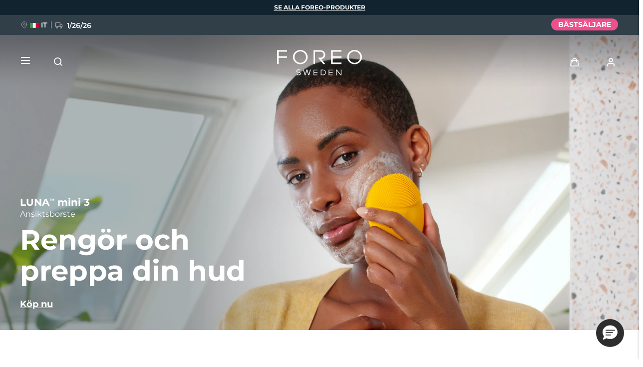

--- FILE ---
content_type: text/html; charset=UTF-8
request_url: https://www.foreo.com/sv/luna-mini-3?bvstate=pg%3A4/ct%3Ar&ipc=it
body_size: 34397
content:


<!DOCTYPE html>
<html lang="sv" dir="ltr" prefix="og: https://ogp.me/ns#">
<head>
<script>window.dataLayer = window.dataLayer || []; window._mtm = window._mtm || [];</script>
<meta charset="utf-8" />
<meta name="description" content="FOREO LUNA™ mini 3 är en resevänlig ansiktsborste med Glow Boost-läge. Avlägsnar 99% av alla orenheter, oavsett var du befinner dig." />
<link rel="canonical" href="https://www.foreo.com/sv/luna-mini-3" />
<link rel="shortlink" href="https://www.foreo.com/node/629" />
<meta name="robots" content="index, follow" />
<meta property="og:site_name" content="FOREO" />
<meta property="og:url" content="https://www.foreo.com/sv/luna-mini-3" />
<meta property="og:title" content="FOREO LUNA™ mini 3 – Kompakt ansiktsrengöring" />
<meta property="og:description" content="LUNA™ mini 3 avlägsnar 99% av smuts och oljor på 30 sekunder. Ökar absorberingen av aktiva hudvårdsingredienser." />
<meta property="og:image" content="https://assets.foreo.com/files/static/social/2022-09/LUNA-mini-3_social-share_2.png?VersionId=dJ8xmtyESJP4w_lEdooPVZ0XaEVM3vsl" />
<meta property="og:updated_time" content="tis, 10/28/2025 - 15:10" />
<meta property="article:modified_time" content="tis, 10/28/2025 - 15:10" />
<meta property="fb:app_id" content="426854714167634" />
<meta name="twitter:card" content="summary_large_image" />
<meta name="twitter:title" content="LUNA mini 3" />
<meta name="twitter:site" content="@FOREO" />
<meta name="Generator" content="Drupal 10 (https://www.drupal.org); Commerce 2" />
<meta name="MobileOptimized" content="width" />
<meta name="HandheldFriendly" content="true" />
<meta name="viewport" content="width=device-width, initial-scale=1.0, maximum-scale=1.0, minimum-scale=1.0, user-scalable=no" />
<script type="application/ld+json">{
    "@context": "https://schema.org",
    "@graph": [
        {
            "@type": "Product",
            "name": "LUNA™ mini 3",
            "description": "Get instantly refreshed and visibly radiant skin. Compact and travel-friendly LUNA™ mini 3 uses gentle but powerful T-Sonic™ pulsations to deeply cleanse the face and prevent skin problems. Designed with a larger dual-surface brush head that combines thick \u0026 thin ultra-hygienic silicone touchpoints for all skin types. This device also features 12 adjustable massage intensities, and brand new 30-sec Glow Boost mode – for comfort and convenience.",
            "image": {
                "@type": "ImageObject",
                "url": "https://assets.foreo.com/files/static/product-images/2022-12/ecomm_LUNA-mini-3-yellow_1.webp?VersionId=6xy5p2YGXF4EGCfH5rr5n19xRaj9CWmP"
            },
            "offers": {
                "@type": "Offer",
                "price": "199",
                "lowPrice": "199",
                "highPrice": "199",
                "priceCurrency": "EUR",
                "availability": "https://schema.org/InStock"
            }
        }
    ]
}</script>
<link rel="icon" href="/themes/custom/jedi/favicon.ico" type="image/vnd.microsoft.icon" />
<link rel="alternate" hreflang="en" href="https://www.foreo.com/luna-mini-3" />
<link rel="alternate" hreflang="de" href="https://www.foreo.com/de/luna-mini-3" />
<link rel="alternate" hreflang="es" href="https://www.foreo.com/es/luna-mini-3" />
<link rel="alternate" hreflang="fr" href="https://www.foreo.com/fr/luna-mini-3" />
<link rel="alternate" hreflang="it" href="https://www.foreo.com/it/luna-mini-3" />
<link rel="alternate" hreflang="pt-br" href="https://www.foreo.com/pt-br/luna-mini-3" />
<link rel="alternate" hreflang="pl" href="https://www.foreo.com/pl/luna-mini-3" />
<link rel="alternate" hreflang="sv" href="https://www.foreo.com/sv/luna-mini-3" />
<link rel="alternate" hreflang="ru" href="https://www.foreo.com/ru/luna-mini-3" />
<link rel="alternate" hreflang="tr" href="https://www.foreo.com/tr/luna-mini-3" />
<link rel="alternate" hreflang="zh-hans" href="https://www.foreo.com/zh-hans/luna-mini-3" />
<link rel="alternate" hreflang="zh-hant" href="https://www.foreo.com/zh-hant/luna-mini-3" />

<!-- Trk mng start -->
<script>!function(){"use strict";function l(e){for(var t=e,r=0,n=document.cookie.split(";");r<n.length;r++){var o=n[r].split("=");if(o[0].trim()===t)return o[1]}}function s(e){return localStorage.getItem(e)}function u(e){return window[e]}function A(e,t){e=document.querySelector(e);return t?null==e?void 0:e.getAttribute(t):null==e?void 0:e.textContent}var e=window,t=document,r="script",n="dataLayer",o="https://sweden.foreo.com",a="",i="dtelsqkyj",c="6xayckvw=aWQ9R1RNLU1CTFQzWA%3D%3D&apiKey=3363f648",g="stapeUserId",v="",E="",d=!1;try{var d=!!g&&(m=navigator.userAgent,!!(m=new RegExp("Version/([0-9._]+)(.*Mobile)?.*Safari.*").exec(m)))&&16.4<=parseFloat(m[1]),f="stapeUserId"===g,I=d&&!f?function(e,t,r){void 0===t&&(t="");var n={cookie:l,localStorage:s,jsVariable:u,cssSelector:A},t=Array.isArray(t)?t:[t];if(e&&n[e])for(var o=n[e],a=0,i=t;a<i.length;a++){var c=i[a],c=r?o(c,r):o(c);if(c)return c}else console.warn("invalid uid source",e)}(g,v,E):void 0;d=d&&(!!I||f)}catch(e){console.error(e)}var m=e,g=(m[n]=m[n]||[],m[n].push({"gtm.start":(new Date).getTime(),event:"gtm.js"}),t.getElementsByTagName(r)[0]),v=I?"&bi="+encodeURIComponent(I):"",E=t.createElement(r),f=(d&&(i=8<i.length?i.replace(/([a-z]{8}$)/,"kp$1"):"kp"+i),!d&&a?a:o);E.async=!0,E.src=f+"/"+i+".js?"+c+v,null!=(e=g.parentNode)&&e.insertBefore(E,g)}();</script>
<!--  End Trk mng -->
<title>FOREO LUNA™ mini 3 | Kompakt ansiktsborste</title>
<link rel="apple-touch-icon" sizes="57x57" href="/themes/custom/jedi/favicon/apple-icon-57x57.png">
<link rel="apple-touch-icon" sizes="60x60" href="/themes/custom/jedi/favicon/apple-icon-60x60.png">
<link rel="apple-touch-icon" sizes="72x72" href="/themes/custom/jedi/favicon/apple-icon-72x72.png">
<link rel="apple-touch-icon" sizes="76x76" href="/themes/custom/jedi/favicon/apple-icon-76x76.png">
<link rel="apple-touch-icon" sizes="114x114" href="/themes/custom/jedi/favicon/apple-icon-114x114.png">
<link rel="apple-touch-icon" sizes="120x120" href="/themes/custom/jedi/favicon/apple-icon-120x120.png">
<link rel="apple-touch-icon" sizes="144x144" href="/themes/custom/jedi/favicon/apple-icon-144x144.png">
<link rel="apple-touch-icon" sizes="152x152" href="/themes/custom/jedi/favicon/apple-icon-152x152.png">
<link rel="apple-touch-icon" sizes="180x180" href="/themes/custom/jedi/favicon/apple-icon-180x180.png">
<link rel="icon" type="image/png" sizes="192x192"  href="/themes/custom/jedi/favicon/android-icon-192x192.png">
<link rel="icon" type="image/png" sizes="32x32" href="/themes/custom/jedi/favicon/favicon-32x32.png">
<link rel="icon" type="image/png" sizes="96x96" href="/themes/custom/jedi/favicon/favicon-96x96.png">
<link rel="icon" type="image/png" sizes="16x16" href="/themes/custom/jedi/favicon/favicon-16x16.png">
<link rel="manifest" href="/themes/custom/jedi/favicon/manifest.json">
<meta name="msapplication-TileColor" content="#313F49">
<meta name="msapplication-TileImage" content="/themes/custom/jedi/favicon/ms-icon-144x144.png">
<meta name="theme-color" content="#313F49">
<meta name="naver-site-verification" content="5646e40ef91d6eb181a3ae32a7bc909c8970dc76"/>
<meta name="ahrefs-site-verification" content="82f95a7f6be708a3c17cdd27dedd314753828f3e701c448936a3251acab86281">
<meta name="yandex-verification" content="36cc6d78066b1165" />
<link rel="stylesheet" media="all" href="/sites/default/files/css/css_Fsg9lhR88KrwOQBjAndntDWuTpGlZdByOYt4u6Iu8lw.css?delta=0&amp;language=sv&amp;theme=jedi&amp;include=eJxVz9sOgzAIANAf0jS7-TsGW-Jw9JKCm-7rZ2wf1hfgEELAQlL7BDOBYGdjRhNi9sD0xW5BR-bS28irD0XXKim8tby3fLQcWs4cJ-BedGcKc-1lcqV6vUv2R4BRies5KUe3Wh0D1AH5UMK81KWKm_5Nn5XsoujPD3-0dFg_" />
<link rel="stylesheet" media="all" href="/sites/default/files/css/css_2p5zJ0fmcCY12qhVbYG9o6SsuxLGsSavJ_9IEpewgow.css?delta=1&amp;language=sv&amp;theme=jedi&amp;include=eJxVz9sOgzAIANAf0jS7-TsGW-Jw9JKCm-7rZ2wf1hfgEELAQlL7BDOBYGdjRhNi9sD0xW5BR-bS28irD0XXKim8tby3fLQcWs4cJ-BedGcKc-1lcqV6vUv2R4BRies5KUe3Wh0D1AH5UMK81KWKm_5Nn5XsoujPD3-0dFg_" />


  <style>[data-class="bearcustomerreviews"] .bazaarvoice__title {
  display: none;
}</style>
</head>
<body class="it-ip page-node-629 path-node page-node-type-page">
<!-- Trk mng (noscript) -->
<noscript><iframe src="https://sweden.foreo.com/ns.html?id=GTM-MBLT3X" height="0" width="0" style="display:none;visibility:hidden"></iframe></noscript>
<!-- End Trk mng (noscript) -->
    
  <a href="#main-content" class="visually-hidden focusable skip-link">
    Hoppa till huvudinnehåll
  </a>
  
  <div class="dialog-off-canvas-main-canvas" data-off-canvas-main-canvas>
    

<div class="wrapper ">

  <main class="main" role="main">

    <div class="content">

       <div data-drupal-messages-fallback class="hidden"></div>


<div id="block-usergoogleloginvue" class="block-vue-google"  id="block-usergoogleloginvue" class="block-vue-google">
  
    
      
  <div id="vue-google"></div>

  </div>

<article class="node node--type-page node--view-mode-full node--content-mob-lock">

  <div class="node__content">
    

      <div class="field__items">
              <div class="field__item">

  


  


<section class="kv brick brick--type--kv brick--id--8140 white-text" data-class="lunamini3kv">
  <div class="kv__wrap">

    <!-- Image -->
          <picture class="kv__picture lazy">
                <source data-srcset="https://assets.foreo.com/files/static/2022-10/LUNA-mini-3_PPdesk-KV2.webp?VersionId=37BRfknkDQrcOwxNjEv6QJiAD5VsPJM7" media="(min-width: 1280px)" type="image/webp">
        <source data-srcset="" media="(min-width: 1280px)">
                <source data-srcset="https://assets.foreo.com/files/static/2022-10/LUNA-mini-3_PPmob-KV2.webp?VersionId=TwvBstJyPdnHMqg8mvd3O6soAGJaXfX8" type="image/webp"/>
        <source data-srcset=""/>
        <img           alt="Cleanse, refresh &amp; prep your skin"
            title="Cleanse, refresh &amp; prep your skin"
        style="visibility: hidden"
        onload="javascript: classList.remove('kv-height'); this.style.visibility='visible'"
        class="kv-height"
        />
      </picture>
        <!-- END Image -->

    <!-- Video -->
        <!-- END Video -->

    <!-- Data -->
    <div class="kv__data">

      <!-- badge -->
        
      <!-- END Badge -->

      
              <div class="kv__strap">
  LUNA<sup>TM</sup> mini 3
</div>
      
              <div class="kv__straptext">
  Ansiktsborste
</div>
      
                        <h1 class="kv__heading">
  Rengör och preppa din hud
</h1>
              
      
    </div>
    <!-- END Data -->

    <!-- KV Link -->
          <a class="kv__link" href="/sv/luna-mini-3?s=1"></a>
        <!-- END KV Link -->

    <!-- Buttons -->
    <div class="kv__buttons kv__buttons--1">
              <a class="kv__button" href="/sv/luna-mini-3?s=1">Köp nu</a>
      
          </div>
    <!-- END Buttons -->

  </div>

</section>


  
  

  

<section class="tt tt--default brick brick--type--text-tile brick--id--8141" data-class="productinanutshell">
  <div class="tt__wrap">

    
                  <h2 class="tt__heading tt__heading--margin">
  Ultrahygienisk rengöring på språng
</h2>
          
          <div class="tt__text">
  <p>Den mest hygieniska, resevänliga ansiktsborste du kan hitta. LUNA<sup>TM</sup> mini 3 exfolierar skonsamt döda hudceller och avlägsnar 99% av smuts och oljor från din hud. Den är tillverkad av ultramjukt, bakterieresistent silikon som är 35x mer hygieniskt än nylonborststrån.</p>

<p>Glow Boost-läget ger en frisk och fräsch lyster på bara 30 sekunder, oavsett var du befinner dig. LUNA<sup>TM</sup> mini 3 har justerbara intensiteter och dubbel rengöringsyta, med både tunna och tjocka silikonknoppar.</p>

</div>
    
    
  </div>
</section>


  
  
<div class="grid grid--2_1 brick brick--type--grid brick--id--8155 invert" data-class="lunamini3compatibleproductsgrid">
  <div class="grid__wrap">

          

  
<section class="mt brick brick--type--media-tile brick--id--8156 white-text" data-class="">

  <div class="mt__wrap">

    <!-- Open CTA around Media -->
          <!-- END Open CTA around Media -->

      <!-- Image -->
              <picture class="mt__picture lazy">
                    <source data-srcset="https://assets.foreo.com/files/static/2023-03/microfoam_desktop_6.webp?VersionId=Ottrqn1gOqlMcTSsLGOoe8CrFfNYE3Mp" media="(min-width: 1280px)" type="image/webp">
          <source data-srcset="" media="(min-width: 1280px)">
                    <source data-srcset="https://assets.foreo.com/files/static/2023-03/microfoam_mobile_6.webp?VersionId=k33CWCi7odc4dzepcyWzLkCQMLku49zZ" type="image/webp"/>
          <source data-srcset=""/>
          <img               alt="Micro-Foam Cleanser 2.0
            title="Micro-Foam Cleanser 2.0"
          />
        </picture>
            <!-- END Image -->

      <!-- Video -->
            <!-- END Video -->

      <!-- Close CTA around Media -->
          <!-- END Close CTA around Media -->

    <!-- Label -->
                  <div class="mt__label">
  LUNA<sup>TM</sup> Micro-Foam Cleanser 2.0
</div>
              <!-- END Label -->

    <!-- Data -->
    <div class="mt__data">

      
      
      
    </div>
    <!-- END Data -->

    <!-- Button -->
        <!-- END Button -->

  </div>

</section>


  
  



<section class="tt tt--default brick brick--type--text-tile brick--id--8157" data-class="lunamini3compatibleproductstexttile">
  <div class="tt__wrap">

          <div class="tt__strap">
  Micro-Foam Cleanser
</div>
    
                  <h2 class="tt__heading">
  För en mjuk, skonsam rengöring
</h2>
          
          <div class="tt__text">
  <p>Tvätta bort resterna av dagen med denna skonsamma skumrengöring. Micro-Foam Cleanser innehåller vårdade aminosyror och vitamin E som bidrar till att bevara fukten. Huden blir mjuk, med naturlig lyster och ett friskt utseende.</p>

<p>Vegansk, cruelty-free, oparfymerad, dermatologiskt testad och anpassad för alla hudtyper.</p>

</div>
    
          <a class="tt__button" href="/sv/micro-foam-cleanser">Ta reda på mer</a>
    
  </div>
</section>

    
  </div>
</div>


  
  
<div class="grid grid--2_1 brick brick--type--grid brick--id--8142 hide-text-mobile small-margins" data-class="lunamini3benefitstechgrid1">
  <div class="grid__wrap">

          

  
<section class="mt brick brick--type--media-tile brick--id--8143 white-text" data-class="">

  <div class="mt__wrap">

    <!-- Open CTA around Media -->
          <!-- END Open CTA around Media -->

      <!-- Image -->
              <picture class="mt__picture lazy">
                    <source data-srcset="https://assets.foreo.com/files/static/2022-07/LUNA-mini-3_PPdesk-benefits_1.webp?VersionId=5f.H7lRy74DX44SLaXr1Fxc3oo6fYOHr" media="(min-width: 1280px)" type="image/webp">
          <source data-srcset="" media="(min-width: 1280px)">
                    <source data-srcset="https://assets.foreo.com/files/static/2022-07/LUNA-mini-3_PPmob-benefits_1.webp?VersionId=V55fnsTRxZiHp67ge1bIliPYq.3d7z.2" type="image/webp"/>
          <source data-srcset=""/>
          <img               alt="Soft &amp; gentle
            title="Soft &amp; gentle"
          />
        </picture>
            <!-- END Image -->

      <!-- Video -->
            <!-- END Video -->

      <!-- Close CTA around Media -->
          <!-- END Close CTA around Media -->

    <!-- Label -->
        <!-- END Label -->

    <!-- Data -->
    <div class="mt__data">

              <div class="mt__strap">
  LUNA<sup>TM</sup> mini 3
</div>
      
                        <h2 class="mt__heading">
  Verkliga resultat
</h2>
              
      
    </div>
    <!-- END Data -->

    <!-- Button -->
        <!-- END Button -->

  </div>

</section>


  
  
  


<section class="tt tt--default brick brick--type--text-tile brick--id--8144" data-class="lunamini3benefitstechtexttile1">
  <div class="tt__wrap">

          <div class="tt__strap tt__strap--margin">
  DETTA KOMMER DIN HUD ATT ÄLSKA
</div>
    
    
          <div class="tt__text">
  <h2>Mjuk och skonsam</h2>

<p>De ultramjuka silikonknopparna exfolierar döda hudceller, samtidigt som de är snälla mot huden. 98% av användarna uppger att huden ser klarare och friskare ut efter rengöringen.</p>

<blockquote>Baserat på oberoende konsumenttester</blockquote>

<h2>Djuprengöring</h2>

<p>LUNA<sup>TM</sup> mini 3 avlägsnar 99% av smuts, oljor och makeuprester och rengör porerna på djupet för att förebygga finnar. 100% av användarna upplever ett bättre resultat än vid rengöring för hand.</p>

<blockquote>Baserat på oberoende kliniska tester och konsumenttester</blockquote>

</div>
    
    
  </div>
</section>

    
  </div>
</div>


  
  
<div class="grid grid--1_1_1 brick brick--type--grid brick--id--8145 hide-text-mobile small-margins" data-class="lunamini3benefitstechgrid2">
  <div class="grid__wrap">

          

  
<section class="mt brick brick--type--media-tile brick--id--8146" data-class="">

  <div class="mt__wrap">

    <!-- Open CTA around Media -->
          <!-- END Open CTA around Media -->

      <!-- Image -->
              <picture class="mt__picture lazy">
                    <source data-srcset="https://assets.foreo.com/files/static/2022-10/LUNA-mini-3_PPdesk-benefits_2aa.webp?VersionId=q.NMUrGrxDBvOEyvrX1MTg7JjUAZ5m_V" media="(min-width: 1280px)" type="image/webp">
          <source data-srcset="" media="(min-width: 1280px)">
                    <source data-srcset="https://assets.foreo.com/files/static/2022-10/LUNA-mini-3_PPmob-benefits_2aa.webp?VersionId=Secg0O25Gf9fCLQtwtlmVAXFxw9NN564" type="image/webp"/>
          <source data-srcset=""/>
          <img               alt="Deep cleanse
            title="Deep cleanse"
          />
        </picture>
            <!-- END Image -->

      <!-- Video -->
            <!-- END Video -->

      <!-- Close CTA around Media -->
          <!-- END Close CTA around Media -->

    <!-- Label -->
                  <!-- END Label -->

    <!-- Data -->
    <div class="mt__data">

      
      
      
    </div>
    <!-- END Data -->

    <!-- Button -->
        <!-- END Button -->

  </div>

</section>


  
  
  
  
  
<section class="tt tt--default brick brick--type--text-tile brick--id--8147" data-class="lunamini3benefitstechtexttile2">
  <div class="tt__wrap">

    
    
          <div class="tt__text tt__text--margin">
  <h2>Frisk och fräsch hy</h2>

<p>T-Sonic<sup>TM</sup>-pulseringarna boostar mikrocirkulationen så att cellerna får syre samtidigt som gifter elimineras. 100% av användarna uppger att huden blir fräschare, och 98% rapporterar att den ser friskare ut.</p>

<blockquote>Baserat på oberoende konsumenttester</blockquote>

<h2>Glow Boost</h2>

<p>Perfekt hy på 30 sekunder! Dubbelklicka för Glow Boost-läget och få en fräsch hy med lyster även när du inte hinner med en komplett hudvårdsrutin. 100% av användarna uppger att huden får mer lyster.</p>

<blockquote>Baserat på oberoende konsumenttester</blockquote>

</div>
    
    
  </div>
</section>


  
<section class="mt brick brick--type--media-tile brick--id--8148" data-class="">

  <div class="mt__wrap">

    <!-- Open CTA around Media -->
          <!-- END Open CTA around Media -->

      <!-- Image -->
              <picture class="mt__picture lazy">
                    <source data-srcset="https://assets.foreo.com/files/static/2022-07/LUNA-mini-3_PPdesk-benefits_2b.webp?VersionId=99dzTMCuzLn1GfDILJp_gjEfUdj6D6wM" media="(min-width: 1280px)" type="image/webp">
          <source data-srcset="" media="(min-width: 1280px)">
                    <source data-srcset="https://assets.foreo.com/files/static/2022-07/LUNA-mini-3_PPmob-benefits_2b.webp?VersionId=M8geDfdtqpuZKVSCZoi1BsCj_Thg9klf" type="image/webp"/>
          <source data-srcset=""/>
          <img               alt="Healthy complexion
            title="Healthy complexion"
          />
        </picture>
            <!-- END Image -->

      <!-- Video -->
            <!-- END Video -->

      <!-- Close CTA around Media -->
          <!-- END Close CTA around Media -->

    <!-- Label -->
                  <!-- END Label -->

    <!-- Data -->
    <div class="mt__data">

      
      
      
    </div>
    <!-- END Data -->

    <!-- Button -->
        <!-- END Button -->

  </div>

</section>

    
  </div>
</div>


  
  
  


<section class="tt tt--default brick brick--type--text-tile brick--id--8149 hidden-desk medium-margins" data-class="lunamini3benefitstechtexttile1mobile">
  <div class="tt__wrap">

          <div class="tt__strap tt__strap--margin">
  DETTA KOMMER DIN HUD ATT ÄLSKA
</div>
    
    
          <div class="tt__text">
  <h2>Mjuk och skonsam</h2>

<p>De ultramjuka silikonknopparna exfolierar döda hudceller, samtidigt som de är snälla mot huden. 98% av användarna uppger att huden ser klarare och friskare ut efter rengöringen.</p>

<blockquote>Baserat på oberoende konsumenttester</blockquote>

<h2>Djuprengöring</h2>

<p>LUNA<sup>TM</sup> mini 3 avlägsnar 99% av smuts, oljor och makeuprester och rengör porerna på djupet för att förebygga finnar. 100% av användarna upplever ett bättre resultat än vid rengöring för hand.</p>

<blockquote>Baserat på oberoende kliniska tester och konsumenttester</blockquote>

<h2>Frisk och fräsch hy</h2>

<p>T-Sonic<sup>TM</sup>-pulseringarna boostar mikrocirkulationen så att cellerna får syre samtidigt som gifter elimineras. 100% av användarna uppger att huden blir fräschare, och 98% rapporterar att den ser friskare ut.</p>

<blockquote>Baserat på oberoende konsumenttester</blockquote>

</div>
    
    
  </div>
</section>


  
  
<div class="grid grid--1_2 brick brick--type--grid brick--id--8150 hide-text-mobile small-margins" data-class="lunamini3benefitstechgrid3">
  <div class="grid__wrap">

          

  
  
  
  
  
<section class="tt tt--default brick brick--type--text-tile brick--id--8151" data-class="lunamini3benefitstechgrid3texttile">
  <div class="tt__wrap">

    
    
          <div class="tt__text tt__text--margin">
  <h2>Vårdande</h2>

<p>Maximera nyttan av de aktiva ingredienserna i dina krämer, serum och masker. LUNA<sup>TM</sup> mini 3 exfolierar huden så att den lättare kan ta upp näringen. 98% av användarna rapporterar bättre absorbering.</p>

<blockquote>Baserat på oberoende konsumenttester</blockquote>

<h2>Smart svensk design</h2>

<p>LUNA<sup>TM</sup> mini 3 är gjord av ultrahygieniskt silikon och erbjuder T-Sonic<sup>TM</sup>-massage i 12 olika intensiteter. 100% vattentät, upp till 400 behandingar per USB-laddning och inga delar som behöver bytas ut.</p>

</div>
    
    
  </div>
</section>


  
<section class="mt brick brick--type--media-tile brick--id--8152" data-class="">

  <div class="mt__wrap">

    <!-- Open CTA around Media -->
          <!-- END Open CTA around Media -->

      <!-- Image -->
              <picture class="mt__picture lazy">
                    <source data-srcset="https://assets.foreo.com/files/static/2022-07/LUNA-mini-3_PPdesk-benefits_3.webp?VersionId=0Ts3vGsr9VfLZmYT2_CrJ..fcJcJtcYo" media="(min-width: 1280px)" type="image/webp">
          <source data-srcset="" media="(min-width: 1280px)">
                    <source data-srcset="https://assets.foreo.com/files/static/2022-07/LUNA-mini-3_PPmob-benefits_3.webp?VersionId=cu0_zlbCrO9y2ZJ_L6wfrQwN9nbzjptS" type="image/webp"/>
          <source data-srcset=""/>
          <img               alt="Glow Boost
            title="Glow Boost"
          />
        </picture>
            <!-- END Image -->

      <!-- Video -->
            <!-- END Video -->

      <!-- Close CTA around Media -->
          <!-- END Close CTA around Media -->

    <!-- Label -->
                  <!-- END Label -->

    <!-- Data -->
    <div class="mt__data">

      
      
      
    </div>
    <!-- END Data -->

    <!-- Button -->
        <!-- END Button -->

  </div>

</section>

    
  </div>
</div>


  
  
  
  
  
<section class="tt tt--default brick brick--type--text-tile brick--id--8153 hidden-desk medium-margins" data-class="lunamini3benefitstechtexttile2mobile">
  <div class="tt__wrap">

    
    
          <div class="tt__text tt__text--margin">
  <h2>Glow Boost</h2>

<p>Perfekt hy på 30 sekunder! Dubbelklicka för Glow Boost-läget och få en fräsch hy med lyster även när du inte hinner med en komplett hudvårdsrutin. 100% av användarna uppger att huden får mer lyster.</p>

<blockquote>Baserat på oberoende konsumenttester</blockquote>

<h2>Vårdande</h2>

<p>Maximera nyttan av de aktiva ingredienserna i dina krämer, serum och masker. LUNA<sup>TM</sup> mini 3 exfolierar huden så att den lättare kan ta upp näringen. 98% av användarna rapporterar bättre absorbering.</p>

<blockquote>Baserat på oberoende konsumenttester</blockquote>

<h2>Smart svensk design</h2>

<p>LUNA<sup>TM</sup> mini 3 är gjord av ultrahygieniskt silikon och erbjuder T-Sonic<sup>TM</sup>-massage i 12 olika intensiteter. 100% vattentät, upp till 400 behandingar per USB-laddning och inga delar som behöver bytas ut.</p>

</div>
    
    
  </div>
</section>

  
  
<div class="commerce_block_placeholder">
  <picture>
    <source media="(min-width: 1280px)"
            srcset="https://assets.foreo.com/files/static/2023-05/ecom-placeholder-desk.png">
    <img src="https://assets.foreo.com/files/static/2023-05/ecom-placeholder.png">
  </picture>
</div>
<div id="fc60a116-b9e4-44d7-8957-ce8672043b03" class="commerce_block commerce-iblock--107 default"
     data-instanceId="fc60a116-b9e4-44d7-8957-ce8672043b03"></div>







  
  
<div class="grid grid--sales brick brick--type--grid brick--id--13857 left-mobile solo-label" data-class="relatedproductsgrid">
  <div class="grid__wrap">

          <div class="grid__data">

                  <h3 class="grid__label">
            

      <div class="clearfix text-formatted field__items">
              <div class="field__item"><p>RELATERADE PRODUKTER</p></div>
          </div>
  
          </h3>
        
        
                  <div class="grid__text">
            

      <div class="clearfix text-formatted field__items">
              <div class="field__item"></div>
          </div>
  
          </div>
        
        
      </div>
    
          <div class="grid__content">
        

      

  
<div class="related related--sales related--node-618 related--image-commerce  related--desc-default">
      <div class="related__wrap">

      
    
              <picture class="related__img-wrap related__img-wrap--commerce">
  <source srcset="https://assets.foreo.com/files/static/product-images/2022-12/ecomm_LUNA-3-mint_1.webp?VersionId=8G966O.tpE8fxu7Ojh5dasj3jAVN4SXb" type="image/webp" />
  <source srcset="https://assets.foreo.com/files/static/2022-12/ecomm_LUNA-3-mint_1.png?VersionId=YSs_Lw0M80NLUXDJx49HrtfVUiEa9YZR" />
  <img src="https://assets.foreo.com/files/static/product-images/2022-12/ecomm_LUNA-3-mint_1.webp?VersionId=8G966O.tpE8fxu7Ojh5dasj3jAVN4SXb" />
</picture>

<div class="related__data">
  <div class="related__data-inner">
          <h2 class="related__heading">

            <div class="field__item">LUNA™ 3</div>
      </h2>
              <div class="related__text related__text--default">
        

            <div class="field__item">Den mest hygieniska ansiktsrengöringen</div>
      
      </div>
      </div>

      <div class="related__price">
      
  

<div class="price">
            <div class="price__amount">
        € 239
      </div>
      </div>


    </div>
    <div class="related__price-thirty">Lowest price in 30 days: <span></span></div>
  </div>

  <div class="related__tag related__tag--level-product">
    

            <div class="field__item">
  <div class="promo-label" style="background-color: #313f49;">
    

            <div class="field__item">BÄSTSÄLJARE</div>
      
  </div>
</div>
      
  </div>

      
                        <a href="/sv/luna-3" class="related__link"></a>
              
      
      
    </div>
  </div>


      

  
<div class="related related--sales related--node-620 related--image-commerce  related--desc-default">
      <div class="related__wrap">

      
    
              <picture class="related__img-wrap related__img-wrap--commerce">
  <source srcset="https://assets.foreo.com/files/static/product-images/2023-01/ecomm_LUNA-3-plus-Normal_1.webp?VersionId=t.FTBMjzhRbxTI0aab.Bf1rmxG3kXRIa" type="image/webp" />
  <source srcset="https://assets.foreo.com/files/static/2023-01/ecomm_LUNA-3-plus-Normal_1.png?VersionId=dl.9HnJ5molXnzuz6MvQUQOyFTt2nc1E" />
  <img src="https://assets.foreo.com/files/static/product-images/2023-01/ecomm_LUNA-3-plus-Normal_1.webp?VersionId=t.FTBMjzhRbxTI0aab.Bf1rmxG3kXRIa" />
</picture>

<div class="related__data">
  <div class="related__data-inner">
          <h2 class="related__heading">

            <div class="field__item">LUNA™ 3 plus</div>
      </h2>
              <div class="related__text related__text--default">
        

            <div class="field__item">Ansiktsborste med värmefunktion och mikroström</div>
      
      </div>
      </div>

      <div class="related__price">
      
  

<div class="price">
            <div class="price__amount">
        € 329
      </div>
      </div>


    </div>
    <div class="related__price-thirty">Lowest price in 30 days: <span></span></div>
  </div>


      
                        <a href="/sv/luna-3-plus" class="related__link"></a>
              
      
      
    </div>
  </div>


      

  
<div class="related related--sales related--node-428 related--image-commerce  related--desc-default">
      <div class="related__wrap">

      
    
              <picture class="related__img-wrap related__img-wrap--commerce">
  <source srcset="https://assets.foreo.com/files/static/product-images/2022-12/ecomm_LUNA-3-men_1.webp?VersionId=LRuYYGan3wRYNAVtLeXTjTSK.0FCjM6Q" type="image/webp" />
  <source srcset="https://assets.foreo.com/files/static/2022-12/ecomm_LUNA-3-men_1.png?VersionId=UGqXUzG6CQpruMz8QYu9vRjnzsnG3aHT" />
  <img src="https://assets.foreo.com/files/static/product-images/2022-12/ecomm_LUNA-3-men_1.webp?VersionId=LRuYYGan3wRYNAVtLeXTjTSK.0FCjM6Q" />
</picture>

<div class="related__data">
  <div class="related__data-inner">
          <h2 class="related__heading">

            <div class="field__item">LUNA™ 3 MEN</div>
      </h2>
              <div class="related__text related__text--default">
        

            <div class="field__item">Djuprengörande borste för hud och skägg</div>
      
      </div>
      </div>

      <div class="related__price">
      
  

<div class="price">
            <div class="price__amount">
        € 239
      </div>
      </div>


    </div>
    <div class="related__price-thirty">Lowest price in 30 days: <span></span></div>
  </div>


      
                        <a href="/sv/luna-3-men" class="related__link"></a>
              
      
      
    </div>
  </div>


      

  
<div class="related related--sales related--node-630 related--image-commerce  related--desc-default">
      <div class="related__wrap">

      
    
              <picture class="related__img-wrap related__img-wrap--commerce">
  <source srcset="https://assets.foreo.com/files/static/product-images/2024-09/LUNA_play_smart2_ecomm_Lemon-Squeezy_1.webp" type="image/webp" />
  <source srcset="https://assets.foreo.com/files/static/2024-09/LUNA_play_smart2_ecomm_Lemon-Squeezy_1.png" />
  <img src="https://assets.foreo.com/files/static/product-images/2024-09/LUNA_play_smart2_ecomm_Lemon-Squeezy_1.webp" />
</picture>

<div class="related__data">
  <div class="related__data-inner">
          <h2 class="related__heading">

            <div class="field__item">LUNA™ play smart 2</div>
      </h2>
              <div class="related__text related__text--default">
        

            <div class="field__item">Smart hudanalys och ansiktsrengöring</div>
      
      </div>
      </div>

      <div class="related__price">
      
  

<div class="price">
            <div class="price__amount">
        € 49
      </div>
      </div>


    </div>
    <div class="related__price-thirty">Lowest price in 30 days: <span></span></div>
  </div>


      
                        <a href="/sv/luna-play-smart-collection" class="related__link"></a>
              
      
      
    </div>
  </div>

      </div>
    
  </div>
</div>


  
  
  


<section class="tt tt--centered brick brick--type--text-tile brick--id--8154 listing left-mobile" data-class="lunamini3techclinicalpageslinks">
  <div class="tt__wrap">

          <div class="tt__strap tt__strap--margin">
  TA REDA PÅ MER OM VETENSKAPEN BAKOM
</div>
    
    
          <div class="tt__text">
  <ul class="tt__list">
	<li><a href="/sv/node/593">T-Sonic<sup>TM</sup>-pulseringar</a></li>
	<li><a href="/sv/node/589">Kliniska resultat och expertrecensioner</a></li>
</ul>

</div>
    
    
  </div>
</section>


  
  
<div class="grid grid--quotes brick brick--type--grid brick--id--8457 solo-label" data-class="lunamini3mediaquotes">
  <div class="grid__wrap">

          <div class="grid__data">

                  <h3 class="grid__label">
            

      <div class="clearfix text-formatted field__items">
              <div class="field__item"><p>I MEDIA</p></div>
          </div>
  
          </h3>
        
        
        
        
      </div>
    
          <div class="grid__content">
        

  
  
<div class="tile tile--media_quote brick brick--type--tile brick--id--8458" data-class="lunamini3mediaquotesallure">
  <div class="tile__wrap">

          <picture class="tile__picture">
                <source srcset="https://assets.foreo.com/files/static/2022-08/media_ALLURE.png?VersionId=k8o1MOGpSDreOr8baA6SEXZF6n2MyyCk" type="image/webp" />
        <source srcset="" />
        <img src="" />
      </picture>
    
    <div class="tile__data">
      
              <div class="tile__text">
          

      <div class="clearfix text-formatted field__items">
              <div class="field__item"><p>LUNA<sup>TM</sup> mini 3 får mig att minnas tiden då ansiktsbehandlingar utfördes av hudterapeuter och var en lyx jag bara kunde unna mig någon gång ibland.</p>
</div>
          </div>
  
        </div>
      
          </div>

  </div>
</div>


  
  
<div class="tile tile--media_quote brick brick--type--tile brick--id--8459" data-class="lunamini3mediaquotescosmopolitan">
  <div class="tile__wrap">

          <picture class="tile__picture">
                <source srcset="https://assets.foreo.com/files/static/2022-08/media_COSMOPOLITAN.png?VersionId=bFCAEnC6HEqySvA4NznC_0L2e2.YNiyH" type="image/webp" />
        <source srcset="" />
        <img src="" />
      </picture>
    
    <div class="tile__data">
      
              <div class="tile__text">
          

      <div class="clearfix text-formatted field__items">
              <div class="field__item"><p>Den här borsten garanterar en ren och slät hy med lyster. Den eliminerar orenheter, överflödiga oljor och makeuprester och öppnar upp tilltäppta porer.</p></div>
          </div>
  
        </div>
      
          </div>

  </div>
</div>


  
  
<div class="tile tile--media_quote brick brick--type--tile brick--id--8460" data-class="lunamini3mediaquotestheeverygirl">
  <div class="tile__wrap">

          <picture class="tile__picture">
                <source srcset="https://assets.foreo.com/files/static/2022-08/media_THEEVERYGIRL.png?VersionId=ktmVfhOPfE1guHR6mActEXqovsRPN.X6" type="image/webp" />
        <source srcset="" />
        <img src="" />
      </picture>
    
    <div class="tile__data">
      
              <div class="tile__text">
          

      <div class="clearfix text-formatted field__items">
              <div class="field__item"><p>Jag rengör ansiktet med den varje kväll och ser enorm skillnad på huden om jag hoppar över den ett par dagar.</p></div>
          </div>
  
        </div>
      
          </div>

  </div>
</div>

      </div>
    
  </div>
</div>


  
  
<div class="grid grid--HTU brick brick--type--grid brick--id--8158" data-class="lunamini3howtousegrid">
  <div class="grid__wrap">

          <div class="grid__data">

        
        
        
        
      </div>
    
          <div class="grid__content">
        

  
<section class="mt brick brick--type--media-tile brick--id--8159 white-text" data-class="">

  <div class="mt__wrap">

    <!-- Open CTA around Media -->
          <!-- END Open CTA around Media -->

      <!-- Image -->
              <picture class="mt__picture lazy">
                    <source data-srcset="https://assets.foreo.com/files/static/2022-07/LUNA-mini-3_PPdesk-HTU.webp?VersionId=mTfb7z6atPpsLaGqc3RrQMFwyeH4oemY" media="(min-width: 1280px)" type="image/webp">
          <source data-srcset="" media="(min-width: 1280px)">
                    <source data-srcset="https://assets.foreo.com/files/static/2022-07/LUNA-mini-3_PPmob-HTU.webp?VersionId=STbrgK7IoaM_Uopyo0I3jXRCvSQVNz.U" type="image/webp"/>
          <source data-srcset=""/>
          <img               alt="Simple &amp; easy
            title="Simple &amp; easy"
          />
        </picture>
            <!-- END Image -->

      <!-- Video -->
            <!-- END Video -->

      <!-- Close CTA around Media -->
          <!-- END Close CTA around Media -->

    <!-- Label -->
        <!-- END Label -->

    <!-- Data -->
    <div class="mt__data">

              <div class="mt__strap">
  SÅ GÖR DU
</div>
      
                        <h2 class="mt__heading">
  Enkelt och smidigt
</h2>
              
      
    </div>
    <!-- END Data -->

    <!-- Button -->
        <!-- END Button -->

  </div>

</section>


  
  
<div class="grid grid--default brick brick--type--grid brick--id--8160" data-class="lunamini3howtouseinnergrid">
  <div class="grid__wrap">

          <div class="grid__data">

        
        
        
        
      </div>
    
          <div class="grid__content">
        

  
  
<div class="tile tile--HTU brick brick--type--tile brick--id--8161" data-class="lunamini3howtousestep1">
  <div class="tile__wrap">

          <picture class="tile__picture">
                <source srcset="" type="image/webp" />
        <source srcset="" />
        <img src="" />
      </picture>
    
    <div class="tile__data">

              <div class="tile__text tile__text--1">
          <p>Steg 1</p>

        </div>
      
                        <h3 class="tile__heading">

            <div class="field__item">Lås upp enheten</div>
      </h3>
              
              <div class="tile__text tile__text--2">
          <p>Börja med att låsa upp din enhet och registrera garantin med FOREO for You-appen. <a href="/sv/node/421"><strong>Ladda ner</strong></a> appen.</p>

        </div>
      
          </div>

  </div>
</div>


  
  
<div class="tile tile--HTU brick brick--type--tile brick--id--8162" data-class="lunamini3howtousestep2">
  <div class="tile__wrap">

          <picture class="tile__picture">
                <source srcset="" type="image/webp" />
        <source srcset="" />
        <img src="" />
      </picture>
    
    <div class="tile__data">

              <div class="tile__text tile__text--1">
          <p><style type="text/css">&lt;!--td {border: 1px solid #ccc;}br {mso-data-placement:same-cell;}--&gt;
</style>&nbsp;STEG 2</p>
        </div>
      
                        <h3 class="tile__heading">

            <div class="field__item">Applicera rengöring</div>
      </h3>
              
              <div class="tile__text tile__text--2">
          <p>Fukta ansiktet och applicera din ansiktsrengöring, helst <a href="https://www.foreo.com/sv/micro-foam-cleanser "><strong>LUNA<sup>TM</sup> Micro-Foam Cleanser 2.0</strong></a>. Fukta LUNA<sup>TM</sup> mini 3 och tryck på universalknappen.</p>
        </div>
      
          </div>

  </div>
</div>


  
  
<div class="tile tile--HTU brick brick--type--tile brick--id--8163" data-class="lunamini3howtousestep3">
  <div class="tile__wrap">

          <picture class="tile__picture">
                <source srcset="" type="image/webp" />
        <source srcset="" />
        <img src="" />
      </picture>
    
    <div class="tile__data">

              <div class="tile__text tile__text--1">
          <p>
<style type="text/css"><!--td {border: 1px solid #ccc;}br {mso-data-placement:same-cell;}-->
</style>
STEG 3</p>

        </div>
      
                        <h3 class="tile__heading">

            <div class="field__item">Rengör</div>
      </h3>
              
              <div class="tile__text tile__text--2">
          <p>För enheten i cirkelrörelser över ansiktet i upp till 1 minut. Har du bråttom kan du använda Glow Boost-läget som bara tar 30 sekunder.</p>

        </div>
      
          </div>

  </div>
</div>


  
  
<div class="tile tile--HTU brick brick--type--tile brick--id--8164" data-class="lunamini3howtousestep4">
  <div class="tile__wrap">

          <picture class="tile__picture">
                <source srcset="" type="image/webp" />
        <source srcset="" />
        <img src="" />
      </picture>
    
    <div class="tile__data">

              <div class="tile__text tile__text--1">
          <p>
<style type="text/css"><!--td {border: 1px solid #ccc;}br {mso-data-placement:same-cell;}-->
</style>
STEG 4</p>

        </div>
      
                        <h3 class="tile__heading">

            <div class="field__item">Skölj</div>
      </h3>
              
              <div class="tile__text tile__text--2">
          <p>Skölj och torka ansiktet och applicera dina vanliga hudvårdsprodukter.</p>

        </div>
      
          </div>

  </div>
</div>

      </div>
    
  </div>
</div>

      </div>
    
  </div>
</div>


  
  
<div class="grid grid--2_1 brick brick--type--grid brick--id--8165" data-class="lunamini3additionalbenefitsgrid">
  <div class="grid__wrap">

          

  
<section class="mt brick brick--type--media-tile brick--id--8166 white-text" data-class="">

  <div class="mt__wrap">

    <!-- Open CTA around Media -->
          <!-- END Open CTA around Media -->

      <!-- Image -->
              <picture class="mt__picture lazy">
                    <source data-srcset="https://assets.foreo.com/files/static/2022-07/LUNA-mini-3_PPdesk-features.webp?VersionId=rwyq5EjqjI7GrAYFF4nIXl_SsKLVUN8v" media="(min-width: 1280px)" type="image/webp">
          <source data-srcset="" media="(min-width: 1280px)">
                    <source data-srcset="https://assets.foreo.com/files/static/2022-07/LUNA-mini-3_PPmob-features.webp?VersionId=q49kHtyKJobBuHpYImJaBz.d4AXI1NZ3" type="image/webp"/>
          <source data-srcset=""/>
          <img               alt="One-time investment
            title="One-time investment"
          />
        </picture>
            <!-- END Image -->

      <!-- Video -->
            <!-- END Video -->

      <!-- Close CTA around Media -->
          <!-- END Close CTA around Media -->

    <!-- Label -->
        <!-- END Label -->

    <!-- Data -->
    <div class="mt__data">

              <div class="mt__strap">
  LIVSLÅNGA RESULTAT
</div>
      
                        <h2 class="mt__heading">
  Engångsinvestering
</h2>
              
      
    </div>
    <!-- END Data -->

    <!-- Button -->
        <!-- END Button -->

  </div>

</section>


  
  
  
  
  
<section class="tt tt--default brick brick--type--text-tile brick--id--8167" data-class="lunamini3additionalbenefitstexttile">
  <div class="tt__wrap">

    
    
          <div class="tt__text tt__text--margin">
  <ul class="tt__badges">
	<li><img src="https://assets.foreo.com/files/static/inline-images/sustainable_0.png">
	<h2>Hållbar</h2>

	<p>Premiumkvalitet som håller i många år, och inga delar som behöver bytas. Någonsin.</p>
	</li>
	<li><img src="https://assets.foreo.com/files/static/inline-images/CF-vegan.png">
	<h2>Cruelty-free och vegansk</h2>

	<p>Produkten har utvecklats och testats helt utan att djur varit inblandade.</p>
	</li>
	<li><img src="https://assets.foreo.com/files/static/inline-images/battery.png">
	<h2>Imponerande batteriliv</h2>

	<p>Upp till 400 behandlingar på en enda USB-laddning.</p>
	</li>
	<li><img src="https://assets.foreo.com/files/static/inline-images/hygienic-waterproof.png">
	<h2>Hygienisk och vattentät</h2>

	<p>Tillverkad av bakterieresistent silikon, 100% vattentät, enkel att rengöra.</p>
	</li>
</ul>

</div>
    
    
  </div>
</section>

    
  </div>
</div>


  
  
<div class="grid grid--sales brick brick--type--grid brick--id--7691 left-mobile solo-label" data-class="bearrecommendedproducts">
  <div class="grid__wrap">

          <div class="grid__data">

                  <h3 class="grid__label">
            

      <div class="clearfix text-formatted field__items">
              <div class="field__item"><p><span><span><span><span><span><span><span>DU KANSKE ÄVEN GILLAR DET HÄR</span></span></span></span></span></span></span></p></div>
          </div>
  
          </h3>
        
        
                  <div class="grid__text">
            

      <div class="clearfix text-formatted field__items">
              <div class="field__item"></div>
          </div>
  
          </div>
        
        
      </div>
    
          <div class="grid__content">
        

      

  
<div class="related related--sales related--node-616 related--image-commerce  related--desc-default">
      <div class="related__wrap">

      
    
              <picture class="related__img-wrap related__img-wrap--commerce">
  <source srcset="https://assets.foreo.com/files/static/product-images/2022-12/ecomm_UFO-mini-2-pink_1.webp?VersionId=TDgUs_uXNHQxgEcBsSroJ3BMBDHHCT7K" type="image/webp" />
  <source srcset="https://assets.foreo.com/files/static/2022-12/ecomm_UFO-mini-2-pink_1.png?VersionId=626.BXDN44S4iWFSz9TGwqR7OPb1Yedk" />
  <img src="https://assets.foreo.com/files/static/product-images/2022-12/ecomm_UFO-mini-2-pink_1.webp?VersionId=TDgUs_uXNHQxgEcBsSroJ3BMBDHHCT7K" />
</picture>

<div class="related__data">
  <div class="related__data-inner">
          <h2 class="related__heading">

            <div class="field__item">UFO™ mini 2</div>
      </h2>
              <div class="related__text related__text--default">
        

            <div class="field__item">Boosta din ansiktsmask</div>
      
      </div>
      </div>

      <div class="related__price">
      
  

<div class="price">
            <div class="price__amount">
        € 99
      </div>
      </div>


    </div>
    <div class="related__price-thirty">Lowest price in 30 days: <span></span></div>
  </div>


      
                        <a href="/sv/ufo-mini-2" class="related__link"></a>
              
      
      
    </div>
  </div>


      

  
<div class="related related--sales related--node-703 related--image-commerce  related--desc-default">
      <div class="related__wrap">

      
    
              <picture class="related__img-wrap related__img-wrap--commerce">
  <source srcset="https://assets.foreo.com/files/static/product-images/2023-05/ecomm_UFO-3-mini_Pink_1.webp?VersionId=stBYoZ1a4sMwYdFoiTR2egk_frJ8Pg1m" type="image/webp" />
  <source srcset="https://assets.foreo.com/files/static/2023-05/ecomm_UFO-3-mini_Pink_1.png?VersionId=GYT_dSMMcuNVw17xQgMmptuWD_6qTrMf" />
  <img src="https://assets.foreo.com/files/static/product-images/2023-05/ecomm_UFO-3-mini_Pink_1.webp?VersionId=stBYoZ1a4sMwYdFoiTR2egk_frJ8Pg1m" />
</picture>

<div class="related__data">
  <div class="related__data-inner">
          <h2 class="related__heading">

            <div class="field__item">UFO™ 3 mini</div>
      </h2>
              <div class="related__text related__text--default">
        

            <div class="field__item">Djupverkande ansiktsåterfuktning som preppar huden</div>
      
      </div>
      </div>

      <div class="related__price">
      
  

<div class="price">
            <div class="price__amount">
        € 149
      </div>
      </div>


    </div>
    <div class="related__price-thirty">Lowest price in 30 days: <span></span></div>
  </div>


      
                        <a href="/sv/ufo-mini-collection" class="related__link"></a>
              
      
      
    </div>
  </div>

      </div>
    
  </div>
</div>


  
  
<div class="grid grid--A brick brick--type--grid brick--id--10901 left" data-class="customerreviewsgrid">
  <div class="grid__wrap">

          <div class="grid__data">

        
        
                  <div class="grid__text">
            

      <div class="clearfix text-formatted field__items">
              <div class="field__item"></div>
          </div>
  
          </div>
        
        
      </div>
    
          <div class="grid__content">
        <div class="bazaarvoice-wrap">
  

            <div class="field__item"><div class="js_bazaarvoice"></div>
</div>
      
</div>

      </div>
    
  </div>
</div>
</div>
          </div>
  

            <div class="field__item" style="display: none; opacity: 0; visibility: hidden;">1</div>
      
  </div>

</article>
     </div>

              
              
  </main>

      
  

  <header class="hdr hdr--full hdr--">

    
              

<div id="block-promobarblock" class="block-promobar-block"  id="block-promobarblock" class="block-promobar-block">
  
    
      
  

<div class="hdr__promo">
  <div class="header__notification header__notification--240 header__notification--A "
       style="background-color:#122330">
    <div class="header__notification-wrap">
      <div class="header__notification-msg">

        
        <span class="header__quiz-cta">
<a href="/taxonomy/term/17">Se alla FOREO-produkter</a> 
</span>

      </div>
    </div>
  </div>
</div>

  </div>

      
      <div class="hdr__promo hdr__promo--fallback">
  <div class="header__notification header__notification--B">
    <div class="header__notification-wrap">
      <div class="header__notification-msg header__notification-msg--fallback">
        <div class="header__notification-shipping">
          <span class="header__notification-marker"></span>
          <span class="jsPromobarShippingFlag"></span>
          <span class="header__notification-shipping-code">US</span>
          <span class="header__notification-splitter"></span>
        </div>
        <div class="header__notification-inner js_promobarDelivery"></div>
        <a href="/sv/bestsellers">Bästsäljare</a>
      </div>
    </div>
  </div>
</div>

    
          
    
          <div class="hdr__main">
        <div class="hdr__main-container">

          
  <a class="hdr__logo" href="/sv" title="Hem" rel="home">
    <figure class="logo-light global">
      <img src="https://assets.foreo.com/files/static/2020-02/FOREO_SWEDEN_logo_white.svg" alt="Hem">
    </figure>
    <figure class="logo-dark global">
      <img src="https://assets.foreo.com/files/static/2020-02/FOREO_SWEDEN_logo.svg" alt="Hem">
    </figure>
    <!--figure class="logo-light china">
      <img src="https://assets.foreo.com/files/static/2020-02/FOREO_SWEDEN_logo_white.svg" alt="Hem">
    </figure>
    <figure class="logo-dark china">
      <img src="https://assets.foreo.com/files/static/2020-02/FOREO_SWEDEN_logo.svg" alt="Hem">
    </figure-->
  </a>



          
<nav class="" aria-labelledby="block-useraccountmenu-menu">

            
    
    <div class="hdr__usernav">
      <ul class="hdr__usernav-list">

        <li class="search">
          <a href="#"></a>
        </li>

        <li class="hdr__cart">
          <div class="js_cart_icon"></div>
        </li>

        <li class="hdr__user">
          <div class="js_user_icon"></div>
        </li>

      </ul>
    </div>

  



  </nav>


          <div class="hdr__burger js_navigationTrigger">
            <div class="hdr__burger-inner">
              <i class="hdr__burger-line hdr__burger-line--top"></i>
              <i class="hdr__burger-line hdr__burger-line--middle"></i>
              <i class="hdr__burger-line hdr__burger-line--bottom"></i>
            </div>
            <div class="hdr__burger-label hdr__burger-label--menu">Meny</div>
            <div class="hdr__burger-label hdr__burger-label--close">Stäng</div>
          </div>

          <a href="#" class="hdr__search js_quickSearchNavTrigger"></a>

        </div>
      </div>

      
<nav class="hdr__nav" id="block-main-menu-2023-menu" role="navigation" aria-labelledby="block-main-menu-2023-menu">
  <div class="hdr__nav-container">

                                

  
      <div class="hdr__nav-right js_closeMenu"></div>
    <div class="hdr__nav-left">

      <a class="hdr__nav-logo" href="/sv" title="Hem" rel="home">
        <figure>
          <img src="https://assets.foreo.com/files/static/2021-09/FOREO_SWEDEN_logo_grey_left_2x.png"
               alt="Hem">
        </figure>
      </a>

            <ul class="hdr__menu">
                  <li
            class="hdr__menu-item "
          >

            <a class="hdr__menu-link"                title="NYHET">NYHET</a>

                        
              <ul class="hdr__submenu">
                                                                                          <li class="hdr__submenu-item full-width">

                    <a class="hdr__submenu-link" href="/sv/flip-play">

                                              <figure class="hdr__submenu-image">
                          <picture class="hdr__submenu-picture">
                            <source srcset="https://assets.foreo.com/files/static/2025-10/FLIP-play-advanced_MENU.jpg" type="image/webp"/>
                            <source srcset=""/>
                            <img src="" alt="FLIP™ play advanced"/>
                          </picture>
                        </figure>
                      
                                              <div class="hdr__submenu-link-title">FLIP™ play advanced</div>
                      
                      
                    </a>

                                          <div class="hdr__submenu-color" style="background-color: #FFFFFF"></div>
                    
                                                            
                  </li>
                              </ul>
                        
          </li>
                  <li
            class="hdr__menu-item "
          >

            <a class="hdr__menu-link"                title="Populär">Populär</a>

                        
              <ul class="hdr__submenu">
                                                    <li class="hdr__submenu-item">

                    <a class="hdr__submenu-link" href="/sv/special-offers">

                                              <figure class="hdr__submenu-image">
                          <picture class="hdr__submenu-picture">
                            <source srcset="https://assets.foreo.com/files/static/2025-10/SpecialOffers_menu.jpg" type="image/webp"/>
                            <source srcset=""/>
                            <img src="" alt="Special offers"/>
                          </picture>
                        </figure>
                      
                                              <div class="hdr__submenu-link-title">Specialerbjudanden</div>
                      
                      
                    </a>

                                          <div class="hdr__submenu-color" style="background-color: #FFFFFF"></div>
                    
                                                            
                  </li>
                                                    <li class="hdr__submenu-item">

                    <a class="hdr__submenu-link" href="/sv/bestsellers">

                                              <figure class="hdr__submenu-image">
                          <picture class="hdr__submenu-picture">
                            <source srcset="https://assets.foreo.com/files/static/2025-06/bestsellers__menu-2.jpg" type="image/webp"/>
                            <source srcset=""/>
                            <img src="" alt="Bestsellers"/>
                          </picture>
                        </figure>
                      
                                              <div class="hdr__submenu-link-title">Bästsäljare</div>
                      
                      
                    </a>

                                          <div class="hdr__submenu-color" style="background-color: #FFFFFF"></div>
                    
                                                            
                  </li>
                                                                                          <li class="hdr__submenu-item full-width">

                    <a class="hdr__submenu-link" href="/sv/red-light-therapy">

                                              <figure class="hdr__submenu-image">
                          <picture class="hdr__submenu-picture">
                            <source srcset="https://assets.foreo.com/files/static/2025-01/red-light-therapy_MENU.jpg" type="image/webp"/>
                            <source srcset=""/>
                            <img src="" alt="Red light therapy"/>
                          </picture>
                        </figure>
                      
                                              <div class="hdr__submenu-link-title">Rödljusterapi</div>
                      
                      
                    </a>

                                          <div class="hdr__submenu-color" style="background-color: #FFFFFF"></div>
                    
                                                            
                  </li>
                              </ul>
                        
          </li>
                  <li
            class="hdr__menu-item "
          >

            <a class="hdr__menu-link"                title="SVENSK SKÖNHETSRUTIN">SVENSK SKÖNHETSRUTIN</a>

                        
              <ul class="hdr__submenu">
                                                    <li class="hdr__submenu-item">

                    <a class="hdr__submenu-link" >

                                              <figure class="hdr__submenu-image">
                          <picture class="hdr__submenu-picture">
                            <source srcset="https://assets.foreo.com/files/static/2023-07/facial-cleansing_MENU.jpg?VersionId=i9p1pf26kmGd7h5EiXcV5jZBWWjVy4xU" type="image/webp"/>
                            <source srcset=""/>
                            <img src="" alt="Facial cleansing"/>
                          </picture>
                        </figure>
                      
                                              <div class="hdr__submenu-link-title">Ansiktsrengöring</div>
                      
                      
                    </a>

                                          <div class="hdr__submenu-color" style="background-color: #EFBAE1"></div>
                    
                                        
                      <ul class="hdr__subsubmenu">
                                                                            <li class="hdr__subsubmenu-item">

                            <a class="hdr__subsubmenu-link" href="/sv/luna-collection">
                              <div class="hdr__subsubmenu-wrap">
                                                                  <figure class="hdr__subsubmenu-image">
                                    <picture class="hdr__subsubmenu-picture">
                                      <img src="https://assets.foreo.com/files/static/2023-03/luna4.jpg?VersionId=c2oSfBsLJwvnEhTY3jR0eo85iDBvQnpx" alt="LUNA™ 4"/>
                                    </picture>
                                  </figure>
                                
                                <div class="hdr__subsubmenu-title-wrap">
                                                                      <div class="hdr__subsubmenu-title">LUNA™ 4</div>
                                  
                                                                      <div class="hdr__subsubmenu-desc">Anti-aging massage</div>
                                                                  </div>
                              </div>
                            </a>

                          </li>
                                                                            <li class="hdr__subsubmenu-item">

                            <a class="hdr__subsubmenu-link" href="/sv/luna-plus-collection">
                              <div class="hdr__subsubmenu-wrap">
                                                                  <figure class="hdr__subsubmenu-image">
                                    <picture class="hdr__subsubmenu-picture">
                                      <img src="https://assets.foreo.com/files/static/2023-03/luna4plus.jpg?VersionId=oTJnnA6pW4Oj3FUuj_RPULpmLYcPtEyf" alt="LUNA™ 4 Plus"/>
                                    </picture>
                                  </figure>
                                
                                <div class="hdr__subsubmenu-title-wrap">
                                                                      <div class="hdr__subsubmenu-title">LUNA™ 4 Plus</div>
                                  
                                                                      <div class="hdr__subsubmenu-desc">Anti-aging massage, LED heating</div>
                                                                  </div>
                              </div>
                            </a>

                          </li>
                                                                            <li class="hdr__subsubmenu-item">

                            <a class="hdr__subsubmenu-link" href="/sv/luna-men-collection">
                              <div class="hdr__subsubmenu-wrap">
                                                                  <figure class="hdr__subsubmenu-image">
                                    <picture class="hdr__subsubmenu-picture">
                                      <img src="https://assets.foreo.com/files/static/2023-03/luna4men.jpg?VersionId=bgJA3jrcVk0outUndcJzyGc9.H7wHaT8" alt="LUNA 4™ Men"/>
                                    </picture>
                                  </figure>
                                
                                <div class="hdr__subsubmenu-title-wrap">
                                                                      <div class="hdr__subsubmenu-title">LUNA™ 4 Men</div>
                                  
                                                                      <div class="hdr__subsubmenu-desc">For men, anti-aging massage</div>
                                                                  </div>
                              </div>
                            </a>

                          </li>
                                                                            <li class="hdr__subsubmenu-item">

                            <a class="hdr__subsubmenu-link" href="/sv/luna-mini-collection">
                              <div class="hdr__subsubmenu-wrap">
                                                                  <figure class="hdr__subsubmenu-image">
                                    <picture class="hdr__subsubmenu-picture">
                                      <img src="https://assets.foreo.com/files/static/2023-03/luna4mini.jpg?VersionId=lsohMKvZU3SuxscAnqZbYGtGxcB1.a79" alt="LUNA 4™ mini"/>
                                    </picture>
                                  </figure>
                                
                                <div class="hdr__subsubmenu-title-wrap">
                                                                      <div class="hdr__subsubmenu-title">LUNA™ 4 mini</div>
                                  
                                                                      <div class="hdr__subsubmenu-desc">For young skin, T-zone</div>
                                                                  </div>
                              </div>
                            </a>

                          </li>
                                                                            <li class="hdr__subsubmenu-item">

                            <a class="hdr__subsubmenu-link" href="/sv/luna-go-collection">
                              <div class="hdr__subsubmenu-wrap">
                                                                  <figure class="hdr__subsubmenu-image">
                                    <picture class="hdr__subsubmenu-picture">
                                      <img src="https://assets.foreo.com/files/static/2023-03/luna4go.jpg?VersionId=Y4gfOZyQ.78.8mYvpgZUF3Hju.DJy._S" alt="LUNA™ 4 go"/>
                                    </picture>
                                  </figure>
                                
                                <div class="hdr__subsubmenu-title-wrap">
                                                                      <div class="hdr__subsubmenu-title">LUNA™ 4 go</div>
                                  
                                                                      <div class="hdr__subsubmenu-desc">For travel or gym bag</div>
                                                                  </div>
                              </div>
                            </a>

                          </li>
                                                                            <li class="hdr__subsubmenu-item">

                            <a class="hdr__subsubmenu-link" href="/sv/shop/skincare?filter=1756&amp;treatments=facial_cleansing">
                              <div class="hdr__subsubmenu-wrap">
                                                                  <figure class="hdr__subsubmenu-image">
                                    <picture class="hdr__subsubmenu-picture">
                                      <img src="https://assets.foreo.com/files/static/2024-11/luna_skincare-3.jpg" alt="LUNA skincare"/>
                                    </picture>
                                  </figure>
                                
                                <div class="hdr__subsubmenu-title-wrap">
                                                                      <div class="hdr__subsubmenu-title">LUNA™-hudvård</div>
                                  
                                                                      <div class="hdr__subsubmenu-desc">Premium cleansers &amp; balm</div>
                                                                  </div>
                              </div>
                            </a>

                          </li>
                                                                            <li class="hdr__subsubmenu-item">

                            <a class="hdr__subsubmenu-link" href="/sv/luna-facial-cleansing?filter=1754">
                              <div class="hdr__subsubmenu-wrap">
                                                                  <figure class="hdr__subsubmenu-image">
                                    <picture class="hdr__subsubmenu-picture">
                                      <img src="https://assets.foreo.com/files/static/2023-07/luna_range_0.jpg?VersionId=Qdz5nOwZeyTiegJz1X9N71H_3DoUdiFt" alt="LUNA™ devices"/>
                                    </picture>
                                  </figure>
                                
                                <div class="hdr__subsubmenu-title-wrap">
                                                                      <div class="hdr__subsubmenu-title">LUNA™-enheter</div>
                                  
                                                                      <div class="hdr__subsubmenu-desc">All facial cleansing devices</div>
                                                                  </div>
                              </div>
                            </a>

                          </li>
                                              </ul>
                                        
                  </li>
                                                    <li class="hdr__submenu-item">

                    <a class="hdr__submenu-link" >

                                              <figure class="hdr__submenu-image">
                          <picture class="hdr__submenu-picture">
                            <source srcset="https://assets.foreo.com/files/static/2023-08/facelift-2_MENU.jpg?VersionId=yJARKxNV6Gr.0KryPSbV4xVJE2EOaTHF" type="image/webp"/>
                            <source srcset=""/>
                            <img src="" alt="Facelift"/>
                          </picture>
                        </figure>
                      
                                              <div class="hdr__submenu-link-title">Ansiktslyft</div>
                      
                      
                    </a>

                                          <div class="hdr__submenu-color" style="background-color: #EA4398"></div>
                    
                                        
                      <ul class="hdr__subsubmenu">
                                                                            <li class="hdr__subsubmenu-item">

                            <a class="hdr__subsubmenu-link" href="/sv/bear-2-collection">
                              <div class="hdr__subsubmenu-wrap">
                                                                  <figure class="hdr__subsubmenu-image">
                                    <picture class="hdr__subsubmenu-picture">
                                      <img src="https://assets.foreo.com/files/static/2023-08/bear-2.jpg?VersionId=SpV1CcWnSi9G3MKv87GDQFd55FCnZYMD" alt="BEAR™ 2"/>
                                    </picture>
                                  </figure>
                                
                                <div class="hdr__subsubmenu-title-wrap">
                                                                      <div class="hdr__subsubmenu-title">BEAR™ 2</div>
                                  
                                                                      <div class="hdr__subsubmenu-desc">Microcurrent toning device</div>
                                                                  </div>
                              </div>
                            </a>

                          </li>
                                                                            <li class="hdr__subsubmenu-item">

                            <a class="hdr__subsubmenu-link" href="/sv/bear-2-go-collection">
                              <div class="hdr__subsubmenu-wrap">
                                                                  <figure class="hdr__subsubmenu-image">
                                    <picture class="hdr__subsubmenu-picture">
                                      <img src="https://assets.foreo.com/files/static/2023-08/bear-2-go.jpg?VersionId=sKk5h.hujp.p9OKCNLXEWDLKsaeQLNdU" alt="BEAR™ 2 go"/>
                                    </picture>
                                  </figure>
                                
                                <div class="hdr__subsubmenu-title-wrap">
                                                                      <div class="hdr__subsubmenu-title">BEAR™ 2 go</div>
                                  
                                                                      <div class="hdr__subsubmenu-desc">Microcurrent toning on-the-go</div>
                                                                  </div>
                              </div>
                            </a>

                          </li>
                                                                            <li class="hdr__subsubmenu-item">

                            <a class="hdr__subsubmenu-link" href="/sv/bear-2-eyes-lips">
                              <div class="hdr__subsubmenu-wrap">
                                                                  <figure class="hdr__subsubmenu-image">
                                    <picture class="hdr__subsubmenu-picture">
                                      <img src="https://assets.foreo.com/files/static/2023-08/bear-2-eyes-lips.jpg?VersionId=HakdO3qjUtNUH_d3kZ0wiqHcRT.44h1u" alt="BEAR™ 2 eyes &amp; lips"/>
                                    </picture>
                                  </figure>
                                
                                <div class="hdr__subsubmenu-title-wrap">
                                                                      <div class="hdr__subsubmenu-title">BEAR™ 2 eyes & lips</div>
                                  
                                                                      <div class="hdr__subsubmenu-desc">Microcurrent line smoothing device</div>
                                                                  </div>
                              </div>
                            </a>

                          </li>
                                                                            <li class="hdr__subsubmenu-item">

                            <a class="hdr__subsubmenu-link" href="/sv/shop/skincare?filter=1756&amp;treatments=facelift">
                              <div class="hdr__subsubmenu-wrap">
                                                                  <figure class="hdr__subsubmenu-image">
                                    <picture class="hdr__subsubmenu-picture">
                                      <img src="https://assets.foreo.com/files/static/2023-05/supercharged_skincare.jpg?VersionId=CXFhNCkSca1k.v49Vvm8MI_obrWXUAqA" alt="Facelift skincare"/>
                                    </picture>
                                  </figure>
                                
                                <div class="hdr__subsubmenu-title-wrap">
                                                                      <div class="hdr__subsubmenu-title">Hudvård för ansiktslyft</div>
                                  
                                                                      <div class="hdr__subsubmenu-desc">Premium anti-aging skincare</div>
                                                                  </div>
                              </div>
                            </a>

                          </li>
                                                                            <li class="hdr__subsubmenu-item">

                            <a class="hdr__subsubmenu-link" href="/sv/bear-facelift-rejuvenation?filter=1754">
                              <div class="hdr__subsubmenu-wrap">
                                                                  <figure class="hdr__subsubmenu-image">
                                    <picture class="hdr__subsubmenu-picture">
                                      <img src="https://assets.foreo.com/files/static/2023-07/bear_range.jpg?VersionId=H75dFlJD3ChMwIwLBTIxDx3nnHB.d7mw" alt="BEAR™ devices"/>
                                    </picture>
                                  </figure>
                                
                                <div class="hdr__subsubmenu-title-wrap">
                                                                      <div class="hdr__subsubmenu-title">BEAR™-enheter</div>
                                  
                                                                      <div class="hdr__subsubmenu-desc">All premium facelift devices</div>
                                                                  </div>
                              </div>
                            </a>

                          </li>
                                              </ul>
                                        
                  </li>
                                                    <li class="hdr__submenu-item">

                    <a class="hdr__submenu-link" >

                                              <figure class="hdr__submenu-image">
                          <picture class="hdr__submenu-picture">
                            <source srcset="https://assets.foreo.com/files/static/2023-07/hydration-3_MENU.jpg?VersionId=Rxf6HfHUm5r3nm1lgGuvVfqTWRR9KAqj" type="image/webp"/>
                            <source srcset=""/>
                            <img src="" alt="Hydration"/>
                          </picture>
                        </figure>
                      
                                              <div class="hdr__submenu-link-title">Återfuktning</div>
                      
                      
                    </a>

                                          <div class="hdr__submenu-color" style="background-color: #FACCE0"></div>
                    
                                        
                      <ul class="hdr__subsubmenu">
                                                                            <li class="hdr__subsubmenu-item">

                            <a class="hdr__subsubmenu-link" href="/sv/ufo-collection">
                              <div class="hdr__subsubmenu-wrap">
                                                                  <figure class="hdr__subsubmenu-image">
                                    <picture class="hdr__subsubmenu-picture">
                                      <img src="https://assets.foreo.com/files/static/2023-07/ufo-3.jpg?VersionId=6ReTk_Pu67bGCIP1j.55ZN1UTXHFMKV4" alt="UFO 3"/>
                                    </picture>
                                  </figure>
                                
                                <div class="hdr__subsubmenu-title-wrap">
                                                                      <div class="hdr__subsubmenu-title">UFO™ 3</div>
                                  
                                                                      <div class="hdr__subsubmenu-desc">Deep facial hydration device</div>
                                                                  </div>
                              </div>
                            </a>

                          </li>
                                                                            <li class="hdr__subsubmenu-item">

                            <a class="hdr__subsubmenu-link" href="/sv/ufo-3-led">
                              <div class="hdr__subsubmenu-wrap">
                                                                  <figure class="hdr__subsubmenu-image">
                                    <picture class="hdr__subsubmenu-picture">
                                      <img src="https://assets.foreo.com/files/static/2023-07/ufo-3_led.jpg?VersionId=DRxW6Zy24.2.P59gGvTlNdDfxOOnOghJ" alt="UFO 3 LED"/>
                                    </picture>
                                  </figure>
                                
                                <div class="hdr__subsubmenu-title-wrap">
                                                                      <div class="hdr__subsubmenu-title">UFO™ 3 LED</div>
                                  
                                                                      <div class="hdr__subsubmenu-desc">Near-infrared and red light therapy device</div>
                                                                  </div>
                              </div>
                            </a>

                          </li>
                                                                            <li class="hdr__subsubmenu-item">

                            <a class="hdr__subsubmenu-link" href="/sv/ufo-mini-collection">
                              <div class="hdr__subsubmenu-wrap">
                                                                  <figure class="hdr__subsubmenu-image">
                                    <picture class="hdr__subsubmenu-picture">
                                      <img src="https://assets.foreo.com/files/static/2023-07/ufo-3_mini.jpg?VersionId=rlV0WridztVe3czv8KQ6l7KDeWx0MwVb" alt="UFO 3 mini"/>
                                    </picture>
                                  </figure>
                                
                                <div class="hdr__subsubmenu-title-wrap">
                                                                      <div class="hdr__subsubmenu-title">UFO™ 3 mini</div>
                                  
                                                                      <div class="hdr__subsubmenu-desc">Red light therapy device for young skin</div>
                                                                  </div>
                              </div>
                            </a>

                          </li>
                                                                            <li class="hdr__subsubmenu-item">

                            <a class="hdr__subsubmenu-link" href="/sv/ufo-go-collection">
                              <div class="hdr__subsubmenu-wrap">
                                                                  <figure class="hdr__subsubmenu-image">
                                    <picture class="hdr__subsubmenu-picture">
                                      <img src="https://assets.foreo.com/files/static/2023-07/ufo-3_go.jpg?VersionId=k.TFdiwFpfShU9aqCy7bf32JZRPMij76" alt="UFO 3 go"/>
                                    </picture>
                                  </figure>
                                
                                <div class="hdr__subsubmenu-title-wrap">
                                                                      <div class="hdr__subsubmenu-title">UFO™ 3 go</div>
                                  
                                                                      <div class="hdr__subsubmenu-desc">Portable red light therapy</div>
                                                                  </div>
                              </div>
                            </a>

                          </li>
                                                                            <li class="hdr__subsubmenu-item">

                            <a class="hdr__subsubmenu-link" href="/sv/ufo-mask-range?filter=1756">
                              <div class="hdr__subsubmenu-wrap">
                                                                  <figure class="hdr__subsubmenu-image">
                                    <picture class="hdr__subsubmenu-picture">
                                      <img src="https://assets.foreo.com/files/static/2023-03/masks.jpg?VersionId=V5uT6j9A8OAIlP5C7Vl_87yK1Wn_SGSU" alt="Masks"/>
                                    </picture>
                                  </figure>
                                
                                <div class="hdr__subsubmenu-title-wrap">
                                                                      <div class="hdr__subsubmenu-title">Masker</div>
                                  
                                                                      <div class="hdr__subsubmenu-desc">Rejuvenation &amp; hydration</div>
                                                                  </div>
                              </div>
                            </a>

                          </li>
                                                                            <li class="hdr__subsubmenu-item">

                            <a class="hdr__subsubmenu-link" href="/sv/ufo-mask-range?filter=1754">
                              <div class="hdr__subsubmenu-wrap">
                                                                  <figure class="hdr__subsubmenu-image">
                                    <picture class="hdr__subsubmenu-picture">
                                      <img src="https://assets.foreo.com/files/static/2023-07/ufo_range.jpg?VersionId=sP6s6m6KAKYMrYTnv52VnjJGo4MO9_PN" alt="UFO™ devices"/>
                                    </picture>
                                  </figure>
                                
                                <div class="hdr__subsubmenu-title-wrap">
                                                                      <div class="hdr__subsubmenu-title">UFO™-enheter</div>
                                  
                                                                      <div class="hdr__subsubmenu-desc">All deep facial hydration devices</div>
                                                                  </div>
                              </div>
                            </a>

                          </li>
                                              </ul>
                                        
                  </li>
                                                    <li class="hdr__submenu-item">

                    <a class="hdr__submenu-link" >

                                              <figure class="hdr__submenu-image">
                          <picture class="hdr__submenu-picture">
                            <source srcset="https://assets.foreo.com/files/static/2025-01/issa.jpg" type="image/webp"/>
                            <source srcset=""/>
                            <img src="" alt="ISSA"/>
                          </picture>
                        </figure>
                      
                                              <div class="hdr__submenu-link-title">Munvård</div>
                      
                      
                    </a>

                                          <div class="hdr__submenu-color" style="background-color: #00C7B1"></div>
                    
                                        
                      <ul class="hdr__subsubmenu">
                                                                            <li class="hdr__subsubmenu-item">

                            <a class="hdr__subsubmenu-link" href="/sv/issa-collection">
                              <div class="hdr__subsubmenu-wrap">
                                                                  <figure class="hdr__subsubmenu-image">
                                    <picture class="hdr__subsubmenu-picture">
                                      <img src="https://assets.foreo.com/files/static/2025-06/issa4_submenu.jpg" alt="issa™ 4"/>
                                    </picture>
                                  </figure>
                                
                                <div class="hdr__subsubmenu-title-wrap">
                                                                      <div class="hdr__subsubmenu-title">issa™ 4</div>
                                  
                                                                      <div class="hdr__subsubmenu-desc">Hybrid silicone sonic toothbrush</div>
                                                                  </div>
                              </div>
                            </a>

                          </li>
                                                                            <li class="hdr__subsubmenu-item">

                            <a class="hdr__subsubmenu-link" href="/sv/issa-plus-collection">
                              <div class="hdr__subsubmenu-wrap">
                                                                  <figure class="hdr__subsubmenu-image">
                                    <picture class="hdr__subsubmenu-picture">
                                      <img src="https://assets.foreo.com/files/static/2025-06/issa4plus_submenu.jpg" alt="issa™ 4 plus"/>
                                    </picture>
                                  </figure>
                                
                                <div class="hdr__subsubmenu-title-wrap">
                                                                      <div class="hdr__subsubmenu-title">issa™ 4 plus</div>
                                  
                                                                      <div class="hdr__subsubmenu-desc">Smart hybrid silicone sonic toothbrush</div>
                                                                  </div>
                              </div>
                            </a>

                          </li>
                                                                            <li class="hdr__subsubmenu-item">

                            <a class="hdr__subsubmenu-link" href="/sv/issa-smile-collection">
                              <div class="hdr__subsubmenu-wrap">
                                                                  <figure class="hdr__subsubmenu-image">
                                    <picture class="hdr__subsubmenu-picture">
                                      <img src="https://assets.foreo.com/files/static/2025-06/issa4smile_submenu.jpg" alt="issa™ 4 smile"/>
                                    </picture>
                                  </figure>
                                
                                <div class="hdr__subsubmenu-title-wrap">
                                                                      <div class="hdr__subsubmenu-title">issa™ 4 smile</div>
                                  
                                                                      <div class="hdr__subsubmenu-desc">Hybrid silicone sonic toothbrush</div>
                                                                  </div>
                              </div>
                            </a>

                          </li>
                                                                            <li class="hdr__subsubmenu-item">

                            <a class="hdr__subsubmenu-link" href="/sv/issa-baby-collection">
                              <div class="hdr__subsubmenu-wrap">
                                                                  <figure class="hdr__subsubmenu-image">
                                    <picture class="hdr__subsubmenu-picture">
                                      <img src="https://assets.foreo.com/files/static/2025-06/issa4baby_submenu%20%281%29.jpg" alt="Issa for Baby"/>
                                    </picture>
                                  </figure>
                                
                                <div class="hdr__subsubmenu-title-wrap">
                                                                      <div class="hdr__subsubmenu-title">issa™ 4 baby</div>
                                  
                                                                      <div class="hdr__subsubmenu-desc">For ages 0-3</div>
                                                                  </div>
                              </div>
                            </a>

                          </li>
                                                                            <li class="hdr__subsubmenu-item">

                            <a class="hdr__subsubmenu-link" href="/sv/shop/oral-care?filter=1754">
                              <div class="hdr__subsubmenu-wrap">
                                                                  <figure class="hdr__subsubmenu-image">
                                    <picture class="hdr__subsubmenu-picture">
                                      <img src="https://assets.foreo.com/files/static/2025-06/issa4-devices_submenu.jpg" alt="ISSA™ devices"/>
                                    </picture>
                                  </figure>
                                
                                <div class="hdr__subsubmenu-title-wrap">
                                                                      <div class="hdr__subsubmenu-title">ISSA™-enheter</div>
                                  
                                                                      <div class="hdr__subsubmenu-desc">All silicone sonic toothbrushes</div>
                                                                  </div>
                              </div>
                            </a>

                          </li>
                                              </ul>
                                        
                  </li>
                              </ul>
                        
          </li>
                  <li
            class="hdr__menu-item "
          >

            <a class="hdr__menu-link"                title="FAQ™ Anti-aging-behandling">FAQ™ Anti-aging-behandling</a>

                        
              <ul class="hdr__submenu">
                                                    <li class="hdr__submenu-item">

                    <a class="hdr__submenu-link" >

                                              <figure class="hdr__submenu-image">
                          <picture class="hdr__submenu-picture">
                            <source srcset="https://assets.foreo.com/files/static/2023-07/anti-aging_MENU.jpg?VersionId=XswG3VFzIVn_N1vFTKWbudDXLr1NEWV9" type="image/webp"/>
                            <source srcset=""/>
                            <img src="" alt="Anti Aging"/>
                          </picture>
                        </figure>
                      
                                              <div class="hdr__submenu-link-title">Anti-aging</div>
                      
                      
                    </a>

                                          <div class="hdr__submenu-color" style="background-color: #FF0062"></div>
                    
                                        
                      <ul class="hdr__subsubmenu">
                                                                            <li class="hdr__subsubmenu-item">

                            <a class="hdr__subsubmenu-link" href="/sv/faq-swiss-101">
                              <div class="hdr__subsubmenu-wrap">
                                                                  <figure class="hdr__subsubmenu-image">
                                    <picture class="hdr__subsubmenu-picture">
                                      <img src="https://assets.foreo.com/files/static/2023-03/faq_101.jpg?VersionId=_sGKepsIBh8DJBUnxofjMbPQSSY2t1ZP" alt="FAQ™ 101"/>
                                    </picture>
                                  </figure>
                                
                                <div class="hdr__subsubmenu-title-wrap">
                                                                      <div class="hdr__subsubmenu-title">FAQ™ 101</div>
                                  
                                                                      <div class="hdr__subsubmenu-desc">Clinical anti-aging</div>
                                                                  </div>
                              </div>
                            </a>

                          </li>
                                                                            <li class="hdr__subsubmenu-item">

                            <a class="hdr__subsubmenu-link" href="/sv/faq-swiss-102">
                              <div class="hdr__subsubmenu-wrap">
                                                                  <figure class="hdr__subsubmenu-image">
                                    <picture class="hdr__subsubmenu-picture">
                                      <img src="https://assets.foreo.com/files/static/2023-03/faq_102.jpg?VersionId=utho64fYS_9JOxXtvGzYwY4vhdu7XgfV" alt="FAQ™ 102"/>
                                    </picture>
                                  </figure>
                                
                                <div class="hdr__subsubmenu-title-wrap">
                                                                      <div class="hdr__subsubmenu-title">FAQ™ 102</div>
                                  
                                                                      <div class="hdr__subsubmenu-desc">Advanced clinical anti-aging</div>
                                                                  </div>
                              </div>
                            </a>

                          </li>
                                                                            <li class="hdr__subsubmenu-item">

                            <a class="hdr__subsubmenu-link" href="/sv/faq-swiss-103">
                              <div class="hdr__subsubmenu-wrap">
                                                                  <figure class="hdr__subsubmenu-image">
                                    <picture class="hdr__subsubmenu-picture">
                                      <img src="https://assets.foreo.com/files/static/2023-03/faq_103.jpg?VersionId=HFiMD1wvV5uKucPS11VI9rgk0Qb2mjF1" alt="FAQ™ 103"/>
                                    </picture>
                                  </figure>
                                
                                <div class="hdr__subsubmenu-title-wrap">
                                                                      <div class="hdr__subsubmenu-title">FAQ™ 103</div>
                                  
                                                                      <div class="hdr__subsubmenu-desc">Luxurious clinical anti-aging set</div>
                                                                  </div>
                              </div>
                            </a>

                          </li>
                                                                            <li class="hdr__subsubmenu-item">

                            <a class="hdr__subsubmenu-link" href="/sv/manuka-primer-p1">
                              <div class="hdr__subsubmenu-wrap">
                                                                  <figure class="hdr__subsubmenu-image">
                                    <picture class="hdr__subsubmenu-picture">
                                      <img src="https://assets.foreo.com/files/static/2023-03/p1.jpg?VersionId=y7YKMiKS9VgQ3usdkUuakcCU2KfSxoPF" alt="FAQ™ P1 Manuka Primer"/>
                                    </picture>
                                  </figure>
                                
                                <div class="hdr__subsubmenu-title-wrap">
                                                                      <div class="hdr__subsubmenu-title">FAQ™ P1 Primer</div>
                                  
                                                                      <div class="hdr__subsubmenu-desc">Manuka honey primer</div>
                                                                  </div>
                              </div>
                            </a>

                          </li>
                                                                            <li class="hdr__subsubmenu-item">

                            <a class="hdr__subsubmenu-link" href="/sv/faq-swiss-anti-aging?filter=1756">
                              <div class="hdr__subsubmenu-wrap">
                                                                  <figure class="hdr__subsubmenu-image">
                                    <picture class="hdr__subsubmenu-picture">
                                      <img src="https://assets.foreo.com/files/static/2024-09/faq-skincare-2_0.jpg" alt="FAQ™ skincare"/>
                                    </picture>
                                  </figure>
                                
                                <div class="hdr__subsubmenu-title-wrap">
                                                                      <div class="hdr__subsubmenu-title">FAQ™-hudvård</div>
                                  
                                                                      <div class="hdr__subsubmenu-desc">All FAQ™ skincare</div>
                                                                  </div>
                              </div>
                            </a>

                          </li>
                                                                            <li class="hdr__subsubmenu-item">

                            <a class="hdr__subsubmenu-link" href="/sv/faq-swiss-anti-aging">
                              <div class="hdr__subsubmenu-wrap">
                                                                  <figure class="hdr__subsubmenu-image">
                                    <picture class="hdr__subsubmenu-picture">
                                      <img src="https://assets.foreo.com/files/static/2024-09/faq_range.jpg" alt="FAQ products"/>
                                    </picture>
                                  </figure>
                                
                                <div class="hdr__subsubmenu-title-wrap">
                                                                      <div class="hdr__subsubmenu-title">FAQ™ produkter</div>
                                  
                                                                      <div class="hdr__subsubmenu-desc">All anti-aging treatments</div>
                                                                  </div>
                              </div>
                            </a>

                          </li>
                                              </ul>
                                        
                  </li>
                                                    <li class="hdr__submenu-item">

                    <a class="hdr__submenu-link" >

                                              <figure class="hdr__submenu-image">
                          <picture class="hdr__submenu-picture">
                            <source srcset="https://assets.foreo.com/files/static/2025-10/LED_treatements_menu.jpg" type="image/webp"/>
                            <source srcset=""/>
                            <img src="" alt="LED treatments"/>
                          </picture>
                        </figure>
                      
                                              <div class="hdr__submenu-link-title">LED-behandlingar</div>
                      
                                              <div
                          class="hdr__submenu-label" style="background-color: #313F49;">
                          NEW
                        </div>
                      
                    </a>

                                          <div class="hdr__submenu-color" style="background-color: #FF0062"></div>
                    
                                        
                      <ul class="hdr__subsubmenu">
                                                                            <li class="hdr__subsubmenu-item">

                            <a class="hdr__subsubmenu-link" href="/sv/faq-dual-led-panel">
                              <div class="hdr__subsubmenu-wrap">
                                                                  <figure class="hdr__subsubmenu-image">
                                    <picture class="hdr__subsubmenu-picture">
                                      <img src="https://assets.foreo.com/files/static/2025-08/submenu_FAQ-DUAL-LED-panel.jpg" alt="FAQ™ Dual LED Panel"/>
                                    </picture>
                                  </figure>
                                
                                <div class="hdr__subsubmenu-title-wrap">
                                                                      <div class="hdr__subsubmenu-title">FAQ™ Dual LED Panel</div>
                                  
                                                                      <div class="hdr__subsubmenu-desc">For anti-aging &amp; blemishes</div>
                                                                  </div>
                              </div>
                            </a>

                          </li>
                                                                            <li class="hdr__subsubmenu-item">

                            <a class="hdr__subsubmenu-link" href="/sv/faq-swiss-201">
                              <div class="hdr__subsubmenu-wrap">
                                                                  <figure class="hdr__subsubmenu-image">
                                    <picture class="hdr__subsubmenu-picture">
                                      <img src="https://assets.foreo.com/files/static/2023-03/faq_201.jpg?VersionId=BXU8eyDCRlcaxWoQcwlwBlKkjjw0HRHP" alt="FAQ™ 201"/>
                                    </picture>
                                  </figure>
                                
                                <div class="hdr__subsubmenu-title-wrap">
                                                                      <div class="hdr__subsubmenu-title">FAQ™ 201</div>
                                  
                                                                      <div class="hdr__subsubmenu-desc">Anti-aging LED mask</div>
                                                                  </div>
                              </div>
                            </a>

                          </li>
                                                                            <li class="hdr__subsubmenu-item">

                            <a class="hdr__subsubmenu-link" href="/sv/faq-swiss-202">
                              <div class="hdr__subsubmenu-wrap">
                                                                  <figure class="hdr__subsubmenu-image">
                                    <picture class="hdr__subsubmenu-picture">
                                      <img src="https://assets.foreo.com/files/static/2023-03/faq_202.jpg?VersionId=uGbUH._KfJcn1xcfzNF_p7L1tiah5s3I" alt="FAQ™ 202"/>
                                    </picture>
                                  </figure>
                                
                                <div class="hdr__subsubmenu-title-wrap">
                                                                      <div class="hdr__subsubmenu-title">FAQ™ 202</div>
                                  
                                                                      <div class="hdr__subsubmenu-desc">Advanced anti-aging LED mask</div>
                                                                  </div>
                              </div>
                            </a>

                          </li>
                                                                            <li class="hdr__subsubmenu-item">

                            <a class="hdr__subsubmenu-link" href="/sv/faq-swiss-211">
                              <div class="hdr__subsubmenu-wrap">
                                                                  <figure class="hdr__subsubmenu-image">
                                    <picture class="hdr__subsubmenu-picture">
                                      <img src="https://assets.foreo.com/files/static/2024-07/faq-211.jpg" alt="FAQ™ 211"/>
                                    </picture>
                                  </figure>
                                
                                <div class="hdr__subsubmenu-title-wrap">
                                                                      <div class="hdr__subsubmenu-title">FAQ™ 211</div>
                                  
                                                                      <div class="hdr__subsubmenu-desc">Anti-aging neck &amp; décolleté LED mask</div>
                                                                  </div>
                              </div>
                            </a>

                          </li>
                                                                            <li class="hdr__subsubmenu-item">

                            <a class="hdr__subsubmenu-link" href="/sv/faq-swiss-221">
                              <div class="hdr__subsubmenu-wrap">
                                                                  <figure class="hdr__subsubmenu-image">
                                    <picture class="hdr__subsubmenu-picture">
                                      <img src="https://assets.foreo.com/files/static/2024-07/faq-221.jpg" alt="FAQ™ 221"/>
                                    </picture>
                                  </figure>
                                
                                <div class="hdr__subsubmenu-title-wrap">
                                                                      <div class="hdr__subsubmenu-title">FAQ™ 221</div>
                                  
                                                                      <div class="hdr__subsubmenu-desc">Anti-aging LED hand mask</div>
                                                                  </div>
                              </div>
                            </a>

                          </li>
                                                                            <li class="hdr__subsubmenu-item">

                            <a class="hdr__subsubmenu-link" href="/sv/faq-swiss-anti-aging?filter=1756">
                              <div class="hdr__subsubmenu-wrap">
                                                                  <figure class="hdr__subsubmenu-image">
                                    <picture class="hdr__subsubmenu-picture">
                                      <img src="https://assets.foreo.com/files/static/2024-08/faq-skincare-2.jpg" alt="FAQ™ skincare"/>
                                    </picture>
                                  </figure>
                                
                                <div class="hdr__subsubmenu-title-wrap">
                                                                      <div class="hdr__subsubmenu-title">FAQ™-hudvård</div>
                                  
                                                                      <div class="hdr__subsubmenu-desc">All FAQ™ skincare</div>
                                                                  </div>
                              </div>
                            </a>

                          </li>
                                                                            <li class="hdr__subsubmenu-item">

                            <a class="hdr__subsubmenu-link" href="/sv/faq-swiss-anti-aging">
                              <div class="hdr__subsubmenu-wrap">
                                                                  <figure class="hdr__subsubmenu-image">
                                    <picture class="hdr__subsubmenu-picture">
                                      <img src="https://assets.foreo.com/files/static/2024-09/faq_range_0.jpg" alt="FAQ products"/>
                                    </picture>
                                  </figure>
                                
                                <div class="hdr__subsubmenu-title-wrap">
                                                                      <div class="hdr__subsubmenu-title">FAQ™ produkter</div>
                                  
                                                                      <div class="hdr__subsubmenu-desc">All LED treatments</div>
                                                                  </div>
                              </div>
                            </a>

                          </li>
                                              </ul>
                                        
                  </li>
                                                    <li class="hdr__submenu-item">

                    <a class="hdr__submenu-link" >

                                              <figure class="hdr__submenu-image">
                          <picture class="hdr__submenu-picture">
                            <source srcset="https://assets.foreo.com/files/static/2024-09/FAQ_hair-regrowth_MENU_0.jpg" type="image/webp"/>
                            <source srcset=""/>
                            <img src="" alt="Hair regrowth"/>
                          </picture>
                        </figure>
                      
                                              <div class="hdr__submenu-link-title">Hårväxt</div>
                      
                      
                    </a>

                                          <div class="hdr__submenu-color" style="background-color: #FF0062"></div>
                    
                                        
                      <ul class="hdr__subsubmenu">
                                                                            <li class="hdr__subsubmenu-item">

                            <a class="hdr__subsubmenu-link" href="/sv/faq-swiss-301">
                              <div class="hdr__subsubmenu-wrap">
                                                                  <figure class="hdr__subsubmenu-image">
                                    <picture class="hdr__subsubmenu-picture">
                                      <img src="https://assets.foreo.com/files/static/2024-09/faq_301.jpg" alt="FAQ™ 301"/>
                                    </picture>
                                  </figure>
                                
                                <div class="hdr__subsubmenu-title-wrap">
                                                                      <div class="hdr__subsubmenu-title">FAQ™ 301</div>
                                  
                                                                      <div class="hdr__subsubmenu-desc">LED hair strengthening scalp massager</div>
                                                                  </div>
                              </div>
                            </a>

                          </li>
                                                                            <li class="hdr__subsubmenu-item">

                            <a class="hdr__subsubmenu-link" href="/sv/faq-swiss-scalp-recovery-and-thick-hair-probiotic-serum">
                              <div class="hdr__subsubmenu-wrap">
                                                                  <figure class="hdr__subsubmenu-image">
                                    <picture class="hdr__subsubmenu-picture">
                                      <img src="https://assets.foreo.com/files/static/2024-09/faq_ScalpRecoverySerum.jpg" alt="FAQ™ Scalp Recovery &amp; Thick Hair Probiotic Serum"/>
                                    </picture>
                                  </figure>
                                
                                <div class="hdr__subsubmenu-title-wrap">
                                                                      <div class="hdr__subsubmenu-title">FAQ™ Scalp Serum</div>
                                  
                                                                      <div class="hdr__subsubmenu-desc">Scalp recovery probiotic serum</div>
                                                                  </div>
                              </div>
                            </a>

                          </li>
                                                                            <li class="hdr__subsubmenu-item">

                            <a class="hdr__subsubmenu-link" href="/sv/faq-swiss-anti-aging?filter=1756">
                              <div class="hdr__subsubmenu-wrap">
                                                                  <figure class="hdr__subsubmenu-image">
                                    <picture class="hdr__subsubmenu-picture">
                                      <img src="https://assets.foreo.com/files/static/2024-09/faq-skincare-2.jpg" alt="FAQ™ skincare"/>
                                    </picture>
                                  </figure>
                                
                                <div class="hdr__subsubmenu-title-wrap">
                                                                      <div class="hdr__subsubmenu-title">FAQ™-hudvård</div>
                                  
                                                                      <div class="hdr__subsubmenu-desc">All FAQ™ skincare</div>
                                                                  </div>
                              </div>
                            </a>

                          </li>
                                                                            <li class="hdr__subsubmenu-item">

                            <a class="hdr__subsubmenu-link" href="/sv/faq-swiss-anti-aging">
                              <div class="hdr__subsubmenu-wrap">
                                                                  <figure class="hdr__subsubmenu-image">
                                    <picture class="hdr__subsubmenu-picture">
                                      <img src="https://assets.foreo.com/files/static/2024-09/faq_range_1.jpg" alt="FAQ products"/>
                                    </picture>
                                  </figure>
                                
                                <div class="hdr__subsubmenu-title-wrap">
                                                                      <div class="hdr__subsubmenu-title">FAQ™ produkter</div>
                                  
                                                                      <div class="hdr__subsubmenu-desc">All hair treatments</div>
                                                                  </div>
                              </div>
                            </a>

                          </li>
                                              </ul>
                                        
                  </li>
                                                    <li class="hdr__submenu-item">

                    <a class="hdr__submenu-link" >

                                              <figure class="hdr__submenu-image">
                          <picture class="hdr__submenu-picture">
                            <source srcset="https://assets.foreo.com/files/static/2025-04/FAQ-400-collection_MENU.jpg" type="image/webp"/>
                            <source srcset=""/>
                            <img src="" alt="Face &amp; body toning"/>
                          </picture>
                        </figure>
                      
                                              <div class="hdr__submenu-link-title">Toning med LED</div>
                      
                                              <div
                          class="hdr__submenu-label" style="background-color: #313F49;">
                          NEW
                        </div>
                      
                    </a>

                                          <div class="hdr__submenu-color" style="background-color: #FF0062"></div>
                    
                                        
                      <ul class="hdr__subsubmenu">
                                                                            <li class="hdr__subsubmenu-item">

                            <a class="hdr__subsubmenu-link" href="/sv/faq-swiss-401">
                              <div class="hdr__subsubmenu-wrap">
                                                                  <figure class="hdr__subsubmenu-image">
                                    <picture class="hdr__subsubmenu-picture">
                                      <img src="https://assets.foreo.com/files/static/2025-04/faq-401_submenu.jpg" alt="FAQ™ 401"/>
                                    </picture>
                                  </figure>
                                
                                <div class="hdr__subsubmenu-title-wrap">
                                                                      <div class="hdr__subsubmenu-title">FAQ™ 401</div>
                                  
                                                                      <div class="hdr__subsubmenu-desc">Dual microcurrent LED</div>
                                                                  </div>
                              </div>
                            </a>

                          </li>
                                                                            <li class="hdr__subsubmenu-item">

                            <a class="hdr__subsubmenu-link" href="/sv/faq-swiss-402">
                              <div class="hdr__subsubmenu-wrap">
                                                                  <figure class="hdr__subsubmenu-image">
                                    <picture class="hdr__subsubmenu-picture">
                                      <img src="https://assets.foreo.com/files/static/2025-04/faq-402_submenu.jpg" alt="FAQ™ 402"/>
                                    </picture>
                                  </figure>
                                
                                <div class="hdr__subsubmenu-title-wrap">
                                                                      <div class="hdr__subsubmenu-title">FAQ™ 402</div>
                                  
                                                                      <div class="hdr__subsubmenu-desc">Dual microcurrent NIR + red LED</div>
                                                                  </div>
                              </div>
                            </a>

                          </li>
                                                                            <li class="hdr__subsubmenu-item">

                            <a class="hdr__subsubmenu-link" href="/sv/faq-swiss-411">
                              <div class="hdr__subsubmenu-wrap">
                                                                  <figure class="hdr__subsubmenu-image">
                                    <picture class="hdr__subsubmenu-picture">
                                      <img src="https://assets.foreo.com/files/static/2025-04/faq-411_submenu.jpg" alt="FAQ™ 411"/>
                                    </picture>
                                  </figure>
                                
                                <div class="hdr__subsubmenu-title-wrap">
                                                                      <div class="hdr__subsubmenu-title">FAQ™ 411</div>
                                  
                                                                      <div class="hdr__subsubmenu-desc">Body microcurrent red LED</div>
                                                                  </div>
                              </div>
                            </a>

                          </li>
                                                                            <li class="hdr__subsubmenu-item">

                            <a class="hdr__subsubmenu-link" href="/sv/faq-swiss-body-sculpt-serum">
                              <div class="hdr__subsubmenu-wrap">
                                                                  <figure class="hdr__subsubmenu-image">
                                    <picture class="hdr__subsubmenu-picture">
                                      <img src="https://assets.foreo.com/files/static/2025-04/FAQ-BodySculptSerum_submenu.jpg" alt="FAQ™ Body Sculpt Serum"/>
                                    </picture>
                                  </figure>
                                
                                <div class="hdr__subsubmenu-title-wrap">
                                                                      <div class="hdr__subsubmenu-title">FAQ™ Body Sculpt Serum</div>
                                  
                                                                      <div class="hdr__subsubmenu-desc">Conductive body serum</div>
                                                                  </div>
                              </div>
                            </a>

                          </li>
                                                                            <li class="hdr__subsubmenu-item">

                            <a class="hdr__subsubmenu-link" href="/sv/faq-swiss-anti-aging?filter=1756">
                              <div class="hdr__subsubmenu-wrap">
                                                                  <figure class="hdr__subsubmenu-image">
                                    <picture class="hdr__subsubmenu-picture">
                                      <img src="https://assets.foreo.com/files/static/2025-04/faq-skincare-2.jpg" alt="FAQ™ skincare"/>
                                    </picture>
                                  </figure>
                                
                                <div class="hdr__subsubmenu-title-wrap">
                                                                      <div class="hdr__subsubmenu-title">FAQ™-hudvård</div>
                                  
                                                                      <div class="hdr__subsubmenu-desc">All FAQ™ skincare</div>
                                                                  </div>
                              </div>
                            </a>

                          </li>
                                                                            <li class="hdr__subsubmenu-item">

                            <a class="hdr__subsubmenu-link" href="/sv/faq-swiss-anti-aging">
                              <div class="hdr__subsubmenu-wrap">
                                                                  <figure class="hdr__subsubmenu-image">
                                    <picture class="hdr__subsubmenu-picture">
                                      <img src="https://assets.foreo.com/files/static/2025-04/faq_range_1.jpg" alt="All toning treatments"/>
                                    </picture>
                                  </figure>
                                
                                <div class="hdr__subsubmenu-title-wrap">
                                                                      <div class="hdr__subsubmenu-title">FAQ™ produkter</div>
                                  
                                                                      <div class="hdr__subsubmenu-desc">All toning treatments</div>
                                                                  </div>
                              </div>
                            </a>

                          </li>
                                              </ul>
                                        
                  </li>
                                                    <li class="hdr__submenu-item">

                    <a class="hdr__submenu-link" >

                                              <figure class="hdr__submenu-image">
                          <picture class="hdr__submenu-picture">
                            <source srcset="https://assets.foreo.com/files/static/2025-09/FAQ-500_menuSkinRejuvenation.jpg" type="image/webp"/>
                            <source srcset=""/>
                            <img src="" alt="Skin rejuvenation"/>
                          </picture>
                        </figure>
                      
                                              <div class="hdr__submenu-link-title">Hudföryngring</div>
                      
                                              <div
                          class="hdr__submenu-label" style="background-color: #313F49;">
                          NEW
                        </div>
                      
                    </a>

                                          <div class="hdr__submenu-color" style="background-color: #FF0062"></div>
                    
                                        
                      <ul class="hdr__subsubmenu">
                                                                            <li class="hdr__subsubmenu-item">

                            <a class="hdr__subsubmenu-link" href="/sv/faq-swiss-501">
                              <div class="hdr__subsubmenu-wrap">
                                                                  <figure class="hdr__subsubmenu-image">
                                    <picture class="hdr__subsubmenu-picture">
                                      <img src="https://assets.foreo.com/files/static/2025-09/FAQ501_submenu.jpg" alt="FAQ™ 501"/>
                                    </picture>
                                  </figure>
                                
                                <div class="hdr__subsubmenu-title-wrap">
                                                                      <div class="hdr__subsubmenu-title">FAQ™ 501</div>
                                  
                                                                      <div class="hdr__subsubmenu-desc">Full-Spectrum Red Light Therapy</div>
                                                                  </div>
                              </div>
                            </a>

                          </li>
                                                                            <li class="hdr__subsubmenu-item">

                            <a class="hdr__subsubmenu-link" href="/sv/faq-swiss-502">
                              <div class="hdr__subsubmenu-wrap">
                                                                  <figure class="hdr__subsubmenu-image">
                                    <picture class="hdr__subsubmenu-picture">
                                      <img src="https://assets.foreo.com/files/static/2025-09/FAQ502_submenu.jpg" alt="FAQ™ 502"/>
                                    </picture>
                                  </figure>
                                
                                <div class="hdr__subsubmenu-title-wrap">
                                                                      <div class="hdr__subsubmenu-title">FAQ™ 502</div>
                                  
                                                                      <div class="hdr__subsubmenu-desc">Full-Spectrum Red Light Therapy</div>
                                                                  </div>
                              </div>
                            </a>

                          </li>
                                                                            <li class="hdr__subsubmenu-item">

                            <a class="hdr__subsubmenu-link" href="/sv/faq-red-light-peptide-serum">
                              <div class="hdr__subsubmenu-wrap">
                                                                  <figure class="hdr__subsubmenu-image">
                                    <picture class="hdr__subsubmenu-picture">
                                      <img src="https://assets.foreo.com/files/static/2025-09/FAQ-RedLightPeptideSerum_submenu.jpg" alt="FAQ™ Red Light Peptide Serum"/>
                                    </picture>
                                  </figure>
                                
                                <div class="hdr__subsubmenu-title-wrap">
                                                                      <div class="hdr__subsubmenu-title">FAQ™ Red Light Serum</div>
                                  
                                                                  </div>
                              </div>
                            </a>

                          </li>
                                                                            <li class="hdr__subsubmenu-item">

                            <a class="hdr__subsubmenu-link" href="/sv/faq-swiss-anti-aging?filter=1756">
                              <div class="hdr__subsubmenu-wrap">
                                                                  <figure class="hdr__subsubmenu-image">
                                    <picture class="hdr__subsubmenu-picture">
                                      <img src="https://assets.foreo.com/files/static/2025-09/faq-skincare-2%20%281%29.jpg" alt="FAQ™ skincare"/>
                                    </picture>
                                  </figure>
                                
                                <div class="hdr__subsubmenu-title-wrap">
                                                                      <div class="hdr__subsubmenu-title">FAQ™ skincare</div>
                                  
                                                                      <div class="hdr__subsubmenu-desc">All FAQ™ skincare</div>
                                                                  </div>
                              </div>
                            </a>

                          </li>
                                                                            <li class="hdr__subsubmenu-item">

                            <a class="hdr__subsubmenu-link" href="/sv/faq-swiss-anti-aging">
                              <div class="hdr__subsubmenu-wrap">
                                                                  <figure class="hdr__subsubmenu-image">
                                    <picture class="hdr__subsubmenu-picture">
                                      <img src="https://assets.foreo.com/files/static/2025-09/faq_range_1%20%281%29.jpg" alt="All toning treatments"/>
                                    </picture>
                                  </figure>
                                
                                <div class="hdr__subsubmenu-title-wrap">
                                                                      <div class="hdr__subsubmenu-title">FAQ™ products</div>
                                  
                                                                      <div class="hdr__subsubmenu-desc">All toning treatments</div>
                                                                  </div>
                              </div>
                            </a>

                          </li>
                                              </ul>
                                        
                  </li>
                              </ul>
                        
          </li>
                  <li
            class="hdr__menu-item "
          >

            <a class="hdr__menu-link"                title="SPECIALBEHANDLINGAR">SPECIALBEHANDLINGAR</a>

                        
              <ul class="hdr__submenu">
                                                    <li class="hdr__submenu-item">

                    <a class="hdr__submenu-link" >

                                              <figure class="hdr__submenu-image">
                          <picture class="hdr__submenu-picture">
                            <source srcset="https://assets.foreo.com/files/static/2025-03/Hair%20removal_menu.jpg" type="image/webp"/>
                            <source srcset=""/>
                            <img src="" alt="Hair removal"/>
                          </picture>
                        </figure>
                      
                                              <div class="hdr__submenu-link-title">Hårborttagning</div>
                      
                                              <div
                          class="hdr__submenu-label" style="background-color: #313F49;">
                          NEW
                        </div>
                      
                    </a>

                                          <div class="hdr__submenu-color" style="background-color: #ED736E"></div>
                    
                                        
                      <ul class="hdr__subsubmenu">
                                                                            <li class="hdr__subsubmenu-item">

                            <a class="hdr__subsubmenu-link" href="/sv/peach-2-pro-max">
                              <div class="hdr__subsubmenu-wrap">
                                                                  <figure class="hdr__subsubmenu-image">
                                    <picture class="hdr__subsubmenu-picture">
                                      <img src="https://assets.foreo.com/files/static/2025-03/peach-2-pro-max.jpg" alt="PEACH™ 2 Pro Max"/>
                                    </picture>
                                  </figure>
                                
                                <div class="hdr__subsubmenu-title-wrap">
                                                                      <div class="hdr__subsubmenu-title">PEACH™ 2 Pro Max</div>
                                  
                                                                      <div class="hdr__subsubmenu-desc">Professional IPL hair removal device</div>
                                                                  </div>
                              </div>
                            </a>

                          </li>
                                                                            <li class="hdr__subsubmenu-item">

                            <a class="hdr__subsubmenu-link" href="/sv/peach-collection">
                              <div class="hdr__subsubmenu-wrap">
                                                                  <figure class="hdr__subsubmenu-image">
                                    <picture class="hdr__subsubmenu-picture">
                                      <img src="https://assets.foreo.com/files/static/2023-04/Peach2.jpg?VersionId=82V_pyN6QT4oCryCumOMMkKlTAVx2yuI" alt="PEACH™ 2"/>
                                    </picture>
                                  </figure>
                                
                                <div class="hdr__subsubmenu-title-wrap">
                                                                      <div class="hdr__subsubmenu-title">PEACH™ 2</div>
                                  
                                                                      <div class="hdr__subsubmenu-desc">IPL hair removal
</div>
                                                                  </div>
                              </div>
                            </a>

                          </li>
                                                                            <li class="hdr__subsubmenu-item">

                            <a class="hdr__subsubmenu-link" href="/sv/peach-2-go">
                              <div class="hdr__subsubmenu-wrap">
                                                                  <figure class="hdr__subsubmenu-image">
                                    <picture class="hdr__subsubmenu-picture">
                                      <img src="https://assets.foreo.com/files/static/2024-03/Peach-2-go.jpg" alt="PEACH™ 2 go"/>
                                    </picture>
                                  </figure>
                                
                                <div class="hdr__subsubmenu-title-wrap">
                                                                      <div class="hdr__subsubmenu-title">PEACH™ 2 go</div>
                                  
                                                                      <div class="hdr__subsubmenu-desc">Travel-friendly IPL hair removal</div>
                                                                  </div>
                              </div>
                            </a>

                          </li>
                                                                            <li class="hdr__subsubmenu-item">

                            <a class="hdr__subsubmenu-link" href="/sv/peach-cooling-prep-gel">
                              <div class="hdr__subsubmenu-wrap">
                                                                  <figure class="hdr__subsubmenu-image">
                                    <picture class="hdr__subsubmenu-picture">
                                      <img src="https://assets.foreo.com/files/static/2023-04/Peach_CoolingPrepGel.jpg?VersionId=UYfKOZX5XB5FRnqkawvoOzYhUOEmfmLv" alt=" PEACH™ Cooling Prep Gel"/>
                                    </picture>
                                  </figure>
                                
                                <div class="hdr__subsubmenu-title-wrap">
                                                                      <div class="hdr__subsubmenu-title"> PEACH™ Cooling Prep Gel</div>
                                  
                                                                      <div class="hdr__subsubmenu-desc">Cooling IPL hair removal gel</div>
                                                                  </div>
                              </div>
                            </a>

                          </li>
                                              </ul>
                                        
                  </li>
                                                    <li class="hdr__submenu-item">

                    <a class="hdr__submenu-link" >

                                              <figure class="hdr__submenu-image">
                          <picture class="hdr__submenu-picture">
                            <source srcset="https://assets.foreo.com/files/static/2023-08/body-care-2_MENU.jpg?VersionId=kp96mdjlqDp47XOl90rLv0qiyTn64Bhi" type="image/webp"/>
                            <source srcset=""/>
                            <img src="" alt="Body care"/>
                          </picture>
                        </figure>
                      
                                              <div class="hdr__submenu-link-title">Kroppsvård</div>
                      
                      
                    </a>

                                          <div class="hdr__submenu-color" style="background-color: #0A7172"></div>
                    
                                        
                      <ul class="hdr__subsubmenu">
                                                                            <li class="hdr__subsubmenu-item">

                            <a class="hdr__subsubmenu-link" href="/sv/bear-2-body-collection">
                              <div class="hdr__subsubmenu-wrap">
                                                                  <figure class="hdr__subsubmenu-image">
                                    <picture class="hdr__subsubmenu-picture">
                                      <img src="https://assets.foreo.com/files/static/2023-08/bear-2-body_0.jpg?VersionId=k5srW6Xjld.SC3fRCGakqESSM9BZaMIV" alt="BEAR™ 2 body"/>
                                    </picture>
                                  </figure>
                                
                                <div class="hdr__subsubmenu-title-wrap">
                                                                      <div class="hdr__subsubmenu-title">BEAR™ 2 body</div>
                                  
                                                                      <div class="hdr__subsubmenu-desc">Microcurrent body toning</div>
                                                                  </div>
                              </div>
                            </a>

                          </li>
                                                                            <li class="hdr__subsubmenu-item">

                            <a class="hdr__subsubmenu-link" href="/sv/luna-body-collection">
                              <div class="hdr__subsubmenu-wrap">
                                                                  <figure class="hdr__subsubmenu-image">
                                    <picture class="hdr__subsubmenu-picture">
                                      <img src="https://assets.foreo.com/files/static/2023-08/luna4body.jpg?VersionId=0chYYhw7oRQyZnZmIL3KWY4Bf5KHB7PN" alt="LUNA™ 4 body"/>
                                    </picture>
                                  </figure>
                                
                                <div class="hdr__subsubmenu-title-wrap">
                                                                      <div class="hdr__subsubmenu-title">LUNA™ 4 body</div>
                                  
                                                                      <div class="hdr__subsubmenu-desc">Massaging body brush</div>
                                                                  </div>
                              </div>
                            </a>

                          </li>
                                                                            <li class="hdr__subsubmenu-item">

                            <a class="hdr__subsubmenu-link" href="/sv/supercharged-firming-body-serum">
                              <div class="hdr__subsubmenu-wrap">
                                                                  <figure class="hdr__subsubmenu-image">
                                    <picture class="hdr__subsubmenu-picture">
                                      <img src="https://assets.foreo.com/files/static/2024-07/body-care_skincare_0.jpg" alt="SUPERCHARGED™ serum"/>
                                    </picture>
                                  </figure>
                                
                                <div class="hdr__subsubmenu-title-wrap">
                                                                      <div class="hdr__subsubmenu-title">SUPERCHARGED™ serum</div>
                                  
                                                                      <div class="hdr__subsubmenu-desc">Firming body serum</div>
                                                                  </div>
                              </div>
                            </a>

                          </li>
                                              </ul>
                                        
                  </li>
                                                    <li class="hdr__submenu-item">

                    <a class="hdr__submenu-link" >

                                              <figure class="hdr__submenu-image">
                          <picture class="hdr__submenu-picture">
                            <source srcset="https://assets.foreo.com/files/static/2023-07/acne_MENU.jpg?VersionId=wA5Qjso0R1M0nAbb3sV2ROwG.CtNgNe4" type="image/webp"/>
                            <source srcset=""/>
                            <img src="" alt="Acne"/>
                          </picture>
                        </figure>
                      
                                              <div class="hdr__submenu-link-title">Aknebehandling</div>
                      
                      
                    </a>

                                          <div class="hdr__submenu-color" style="background-color: #D8C1E5"></div>
                    
                                        
                      <ul class="hdr__subsubmenu">
                                                                            <li class="hdr__subsubmenu-item">

                            <a class="hdr__subsubmenu-link" href="/sv/espada-plus-collection">
                              <div class="hdr__subsubmenu-wrap">
                                                                  <figure class="hdr__subsubmenu-image">
                                    <picture class="hdr__subsubmenu-picture">
                                      <img src="https://assets.foreo.com/files/static/2023-06/espada2plus.jpg?VersionId=URjZrk1JO6fb.nm9B1IDWFcOmM88cY5n" alt="ESPADA™ 2 plus"/>
                                    </picture>
                                  </figure>
                                
                                <div class="hdr__subsubmenu-title-wrap">
                                                                      <div class="hdr__subsubmenu-title">ESPADA™ 2 plus</div>
                                  
                                                                      <div class="hdr__subsubmenu-desc">Recurring acne LED therapy</div>
                                                                  </div>
                              </div>
                            </a>

                          </li>
                                                                            <li class="hdr__subsubmenu-item">

                            <a class="hdr__subsubmenu-link" href="/sv/espada-collection">
                              <div class="hdr__subsubmenu-wrap">
                                                                  <figure class="hdr__subsubmenu-image">
                                    <picture class="hdr__subsubmenu-picture">
                                      <img src="https://assets.foreo.com/files/static/2023-03/espada_0.jpg?VersionId=JmwBh3Mxd8ZTECkoCJimPT_JWdX4C0pg" alt="ESPADA™"/>
                                    </picture>
                                  </figure>
                                
                                <div class="hdr__subsubmenu-title-wrap">
                                                                      <div class="hdr__subsubmenu-title">ESPADA™ 2</div>
                                  
                                                                      <div class="hdr__subsubmenu-desc">Acne treatment device</div>
                                                                  </div>
                              </div>
                            </a>

                          </li>
                                                                            <li class="hdr__subsubmenu-item">

                            <a class="hdr__subsubmenu-link" href="/sv/espada-blemish-gel">
                              <div class="hdr__subsubmenu-wrap">
                                                                  <figure class="hdr__subsubmenu-image">
                                    <picture class="hdr__subsubmenu-picture">
                                      <img src="https://assets.foreo.com/files/static/2023-03/espada_blemish.jpg?VersionId=a9HRLcMmrfZpw5oH7rltliZ3XaLyjzZP" alt="ESPADA™ Blemish Solution"/>
                                    </picture>
                                  </figure>
                                
                                <div class="hdr__subsubmenu-title-wrap">
                                                                      <div class="hdr__subsubmenu-title">ESPADA™ Blemish Solution</div>
                                  
                                                                      <div class="hdr__subsubmenu-desc">Concentrated acne gel</div>
                                                                  </div>
                              </div>
                            </a>

                          </li>
                                                                            <li class="hdr__subsubmenu-item">

                            <a class="hdr__subsubmenu-link" href="/sv/acne-treatment?filter=1754">
                              <div class="hdr__subsubmenu-wrap">
                                                                  <figure class="hdr__subsubmenu-image">
                                    <picture class="hdr__subsubmenu-picture">
                                      <img src="https://assets.foreo.com/files/static/2023-07/espada_range.jpg?VersionId=W1.ZjvaL11X.tSXMgGpzjM9ttuywRNmU" alt="ESPADA™ devices"/>
                                    </picture>
                                  </figure>
                                
                                <div class="hdr__subsubmenu-title-wrap">
                                                                      <div class="hdr__subsubmenu-title">ESPADA™-enheter</div>
                                  
                                                                      <div class="hdr__subsubmenu-desc">All acne treatment devices</div>
                                                                  </div>
                              </div>
                            </a>

                          </li>
                                              </ul>
                                        
                  </li>
                                                    <li class="hdr__submenu-item">

                    <a class="hdr__submenu-link" >

                                              <figure class="hdr__submenu-image">
                          <picture class="hdr__submenu-picture">
                            <source srcset="https://assets.foreo.com/files/static/2023-08/eye-care-2_MENU.jpg?VersionId=28A6mhWaja7zWJ9O8oNkWrV_CYE1e9wR" type="image/webp"/>
                            <source srcset=""/>
                            <img src="" alt="Eye care"/>
                          </picture>
                        </figure>
                      
                                              <div class="hdr__submenu-link-title">Ögonvård</div>
                      
                      
                    </a>

                                          <div class="hdr__submenu-color" style="background-color: #99D7D9"></div>
                    
                                        
                      <ul class="hdr__subsubmenu">
                                                                            <li class="hdr__subsubmenu-item">

                            <a class="hdr__subsubmenu-link" href="/sv/bear-2-eyes-lips">
                              <div class="hdr__subsubmenu-wrap">
                                                                  <figure class="hdr__subsubmenu-image">
                                    <picture class="hdr__subsubmenu-picture">
                                      <img src="https://assets.foreo.com/files/static/2023-08/bear-2-eyes-lips_0.jpg?VersionId=9aJ61fR7Rzlzl5s.FeEDmG9JGuWR8yf4" alt="BEAR™ 2 eyes &amp; lips"/>
                                    </picture>
                                  </figure>
                                
                                <div class="hdr__subsubmenu-title-wrap">
                                                                      <div class="hdr__subsubmenu-title">BEAR™ 2 eyes & lips</div>
                                  
                                                                      <div class="hdr__subsubmenu-desc">Microcurrent line smoothing device</div>
                                                                  </div>
                              </div>
                            </a>

                          </li>
                                                                            <li class="hdr__subsubmenu-item">

                            <a class="hdr__subsubmenu-link" href="/sv/iris-collection">
                              <div class="hdr__subsubmenu-wrap">
                                                                  <figure class="hdr__subsubmenu-image">
                                    <picture class="hdr__subsubmenu-picture">
                                      <img src="https://assets.foreo.com/files/static/2023-05/iris-2.jpg?VersionId=mOqOjHu02g8TSFJPnWeDDzGnuMBDuYtB" alt="IRIS™ 2"/>
                                    </picture>
                                  </figure>
                                
                                <div class="hdr__subsubmenu-title-wrap">
                                                                      <div class="hdr__subsubmenu-title">IRIS™ 2</div>
                                  
                                                                      <div class="hdr__subsubmenu-desc">Rejuvenating eye massager</div>
                                                                  </div>
                              </div>
                            </a>

                          </li>
                                                                            <li class="hdr__subsubmenu-item">

                            <a class="hdr__subsubmenu-link" href="/sv/shop/skincare?filter=1756&amp;treatments=eye_care">
                              <div class="hdr__subsubmenu-wrap">
                                                                  <figure class="hdr__subsubmenu-image">
                                    <picture class="hdr__subsubmenu-picture">
                                      <img src="https://assets.foreo.com/files/static/2023-05/iris_skincare.jpg?VersionId=ne5kYuMxzGl_SRRr8GmgNL06doSvx6Mx" alt="IRIS cosmetics"/>
                                    </picture>
                                  </figure>
                                
                                <div class="hdr__subsubmenu-title-wrap">
                                                                      <div class="hdr__subsubmenu-title">Hudvård för ögonen</div>
                                  
                                                                      <div class="hdr__subsubmenu-desc">Advanced eye care treatment</div>
                                                                  </div>
                              </div>
                            </a>

                          </li>
                                                                            <li class="hdr__subsubmenu-item">

                            <a class="hdr__subsubmenu-link" href="/sv/iris-eye-care?filter=1754">
                              <div class="hdr__subsubmenu-wrap">
                                                                  <figure class="hdr__subsubmenu-image">
                                    <picture class="hdr__subsubmenu-picture">
                                      <img src="https://assets.foreo.com/files/static/2023-07/iris_range.jpg?VersionId=MrtT96O0bIyda20u_ehg_fJ2aKsZQRLt" alt="IRIS™ devices"/>
                                    </picture>
                                  </figure>
                                
                                <div class="hdr__subsubmenu-title-wrap">
                                                                      <div class="hdr__subsubmenu-title">Ögonvårdsenheter</div>
                                  
                                                                      <div class="hdr__subsubmenu-desc">All revitalizing eye massagers</div>
                                                                  </div>
                              </div>
                            </a>

                          </li>
                                              </ul>
                                        
                  </li>
                                                    <li class="hdr__submenu-item">

                    <a class="hdr__submenu-link" >

                                              <figure class="hdr__submenu-image">
                          <picture class="hdr__submenu-picture">
                            <source srcset="https://assets.foreo.com/files/static/2023-09/skin-refining_MENU.jpg?VersionId=tCyBe.qeqlQL42kFN_qv0RROLLQkkexM" type="image/webp"/>
                            <source srcset=""/>
                            <img src="" alt="KIWI"/>
                          </picture>
                        </figure>
                      
                                              <div class="hdr__submenu-link-title">Porvård</div>
                      
                      
                    </a>

                                          <div class="hdr__submenu-color" style="background-color: #B08EC1"></div>
                    
                                        
                      <ul class="hdr__subsubmenu">
                                                                            <li class="hdr__subsubmenu-item">

                            <a class="hdr__subsubmenu-link" href="/sv/kiwi-derma-collection">
                              <div class="hdr__subsubmenu-wrap">
                                                                  <figure class="hdr__subsubmenu-image">
                                    <picture class="hdr__subsubmenu-picture">
                                      <img src="https://assets.foreo.com/files/static/2023-09/kiwi-derma.jpg?VersionId=Ii4jQXR_DjLJt0PGIRgl6p7GDzBT6FS4" alt="KIWI derma"/>
                                    </picture>
                                  </figure>
                                
                                <div class="hdr__subsubmenu-title-wrap">
                                                                      <div class="hdr__subsubmenu-title">KIWI™ derma</div>
                                  
                                                                      <div class="hdr__subsubmenu-desc">Diamond microdermabrasion</div>
                                                                  </div>
                              </div>
                            </a>

                          </li>
                                                                            <li class="hdr__subsubmenu-item">

                            <a class="hdr__subsubmenu-link" href="/sv/kiwi-collection">
                              <div class="hdr__subsubmenu-wrap">
                                                                  <figure class="hdr__subsubmenu-image">
                                    <picture class="hdr__subsubmenu-picture">
                                      <img src="https://assets.foreo.com/files/static/2023-09/kiwi.jpg?VersionId=dQjMaXGgOa8hVPBshnA.Z8seqGHNUOkX" alt="KIWI"/>
                                    </picture>
                                  </figure>
                                
                                <div class="hdr__subsubmenu-title-wrap">
                                                                      <div class="hdr__subsubmenu-title">KIWI™</div>
                                  
                                                                      <div class="hdr__subsubmenu-desc">Blackhead remover</div>
                                                                  </div>
                              </div>
                            </a>

                          </li>
                                                                            <li class="hdr__subsubmenu-item">

                            <a class="hdr__subsubmenu-link" href="/sv/shop/skincare?filter=1756&amp;treatments=pore_care">
                              <div class="hdr__subsubmenu-wrap">
                                                                  <figure class="hdr__subsubmenu-image">
                                    <picture class="hdr__subsubmenu-picture">
                                      <img src="https://assets.foreo.com/files/static/2024-07/kiwi-skincare.jpg" alt="KIWI skincare"/>
                                    </picture>
                                  </figure>
                                
                                <div class="hdr__subsubmenu-title-wrap">
                                                                      <div class="hdr__subsubmenu-title">KIWI™-hudvård</div>
                                  
                                                                      <div class="hdr__subsubmenu-desc">Advanced pore care essentials</div>
                                                                  </div>
                              </div>
                            </a>

                          </li>
                                              </ul>
                                        
                  </li>
                                                    <li class="hdr__submenu-item">

                    <a class="hdr__submenu-link" >

                                              <figure class="hdr__submenu-image">
                          <picture class="hdr__submenu-picture">
                            <source srcset="https://assets.foreo.com/files/static/2024-10/hair-care.jpg" type="image/webp"/>
                            <source srcset=""/>
                            <img src="" alt="Hair care"/>
                          </picture>
                        </figure>
                      
                                              <div class="hdr__submenu-link-title">Hårvård</div>
                      
                      
                    </a>

                                          <div class="hdr__submenu-color" style="background-color: #DCBAEF"></div>
                    
                                        
                      <ul class="hdr__subsubmenu">
                                                                            <li class="hdr__subsubmenu-item">

                            <a class="hdr__subsubmenu-link" href="/sv/luna-hair-collection">
                              <div class="hdr__subsubmenu-wrap">
                                                                  <figure class="hdr__subsubmenu-image">
                                    <picture class="hdr__subsubmenu-picture">
                                      <img src="https://assets.foreo.com/files/static/2024-10/luna-4-hair.jpg" alt="LUNA 4 hair"/>
                                    </picture>
                                  </figure>
                                
                                <div class="hdr__subsubmenu-title-wrap">
                                                                      <div class="hdr__subsubmenu-title">LUNA™ 4 hair</div>
                                  
                                                                      <div class="hdr__subsubmenu-desc">2-in-1 LED scalp massager</div>
                                                                  </div>
                              </div>
                            </a>

                          </li>
                                                                            <li class="hdr__subsubmenu-item">

                            <a class="hdr__subsubmenu-link" href="/sv/flip-play">
                              <div class="hdr__subsubmenu-wrap">
                                                                  <figure class="hdr__subsubmenu-image">
                                    <picture class="hdr__subsubmenu-picture">
                                      <img src="https://assets.foreo.com/files/static/2025-10/FLIP-play-advanced_SUBmenu.jpg" alt="FLIP™ play advanced"/>
                                    </picture>
                                  </figure>
                                
                                <div class="hdr__subsubmenu-title-wrap">
                                                                      <div class="hdr__subsubmenu-title">FLIP™ play advanced</div>
                                  
                                                                      <div class="hdr__subsubmenu-desc">LED light hairbrush</div>
                                                                  </div>
                              </div>
                            </a>

                          </li>
                                                                            <li class="hdr__subsubmenu-item">

                            <a class="hdr__subsubmenu-link" href="/sv/luna-dual-peptide-scalp-serum">
                              <div class="hdr__subsubmenu-wrap">
                                                                  <figure class="hdr__subsubmenu-image">
                                    <picture class="hdr__subsubmenu-picture">
                                      <img src="https://assets.foreo.com/files/static/2024-11/luna_hair_skincare.jpg" alt="LUNA™ Dual-Peptide Scalp Serum"/>
                                    </picture>
                                  </figure>
                                
                                <div class="hdr__subsubmenu-title-wrap">
                                                                      <div class="hdr__subsubmenu-title">LUNA™ Dual-Peptide Scalp Serum</div>
                                  
                                                                      <div class="hdr__subsubmenu-desc">For healthy hair</div>
                                                                  </div>
                              </div>
                            </a>

                          </li>
                                              </ul>
                                        
                  </li>
                              </ul>
                        
          </li>
                  <li
            class="hdr__menu-item "
          >

            <a class="hdr__menu-link"                title="MER">MER</a>

                        
              <ul class="hdr__submenu">
                                                    <li class="hdr__submenu-item">

                    <a class="hdr__submenu-link" href="/sv/shop/skincare">

                                              <figure class="hdr__submenu-image">
                          <picture class="hdr__submenu-picture">
                            <source srcset="https://assets.foreo.com/files/static/2025-11/BF2025_SKINCARE_menu.jpg" type="image/webp"/>
                            <source srcset=""/>
                            <img src="" alt="Skincare"/>
                          </picture>
                        </figure>
                      
                                              <div class="hdr__submenu-link-title">Kosmetika</div>
                      
                      
                    </a>

                                          <div class="hdr__submenu-color" style="background-color: #FFFFFF"></div>
                    
                                                            
                  </li>
                                                    <li class="hdr__submenu-item">

                    <a class="hdr__submenu-link" href="/sv/men-collection">

                                              <figure class="hdr__submenu-image">
                          <picture class="hdr__submenu-picture">
                            <source srcset="https://assets.foreo.com/files/static/2023-07/men_MENU.jpg?VersionId=i5IdsP6VnAXC1JG3exRZ5747zxwJkqfA" type="image/webp"/>
                            <source srcset=""/>
                            <img src="" alt="Men"/>
                          </picture>
                        </figure>
                      
                                              <div class="hdr__submenu-link-title">Man</div>
                      
                      
                    </a>

                                          <div class="hdr__submenu-color" style="background-color: #FFFFFF"></div>
                    
                                                            
                  </li>
                                                    <li class="hdr__submenu-item">

                    <a class="hdr__submenu-link" href="/sv/shop-all">

                                              <figure class="hdr__submenu-image">
                          <picture class="hdr__submenu-picture">
                            <source srcset="https://assets.foreo.com/files/static/2024-07/ShopAll_MENUimage.jpg" type="image/webp"/>
                            <source srcset=""/>
                            <img src="" alt="Shop all"/>
                          </picture>
                        </figure>
                      
                                              <div class="hdr__submenu-link-title">Handla allt</div>
                      
                      
                    </a>

                                          <div class="hdr__submenu-color" style="background-color: #FFFFFF"></div>
                    
                                                            
                  </li>
                              </ul>
                        
          </li>
                  <li
            class="hdr__menu-item link-textual border-top "
          >

            <a class="hdr__menu-link" href="/sv/app-ffy"               title="FOREO APP">FOREO APP</a>

                                    
          </li>
                  <li
            class="hdr__menu-item link-textual is-expanded "
          >

            <a class="hdr__menu-link"                title="OM FOREO">OM FOREO</a>

                        
              <ul class="hdr__submenu">
                                                    <li class="hdr__submenu-item">

                    <a class="hdr__submenu-link" href="/sv/the-story-of-foreo">

                                              <figure class="hdr__submenu-image">
                          <picture class="hdr__submenu-picture">
                            <source srcset="" type="image/webp"/>
                            <source srcset=""/>
                            <img src="" alt=""/>
                          </picture>
                        </figure>
                      
                                              <div class="hdr__submenu-link-title">Berättelsen om FOREO</div>
                      
                      
                    </a>

                                          <div class="hdr__submenu-color" style="background-color: #FFFFFF"></div>
                    
                                                            
                  </li>
                                                    <li class="hdr__submenu-item">

                    <a class="hdr__submenu-link" href="/sv/brandpartnerships">

                                              <figure class="hdr__submenu-image">
                          <picture class="hdr__submenu-picture">
                            <source srcset="" type="image/webp"/>
                            <source srcset=""/>
                            <img src="" alt=""/>
                          </picture>
                        </figure>
                      
                                              <div class="hdr__submenu-link-title">FOREOs samarbeten</div>
                      
                      
                    </a>

                                          <div class="hdr__submenu-color" style="background-color: #FFFFFF"></div>
                    
                                                            
                  </li>
                                                    <li class="hdr__submenu-item">

                    <a class="hdr__submenu-link" href="https://www.foreo.com/mysa">

                                              <figure class="hdr__submenu-image">
                          <picture class="hdr__submenu-picture">
                            <source srcset="" type="image/webp"/>
                            <source srcset=""/>
                            <img src="" alt=""/>
                          </picture>
                        </figure>
                      
                                              <div class="hdr__submenu-link-title">MYSA: Blogg om skönhet & hälsa</div>
                      
                      
                    </a>

                                          <div class="hdr__submenu-color" style="background-color: #FFFFFF"></div>
                    
                                                            
                  </li>
                                                    <li class="hdr__submenu-item">

                    <a class="hdr__submenu-link" href="/sv/find-your-device">

                                              <figure class="hdr__submenu-image">
                          <picture class="hdr__submenu-picture">
                            <source srcset="" type="image/webp"/>
                            <source srcset=""/>
                            <img src="" alt=""/>
                          </picture>
                        </figure>
                      
                                              <div class="hdr__submenu-link-title">Hitta rätt FOREO-enhet för dig!</div>
                      
                      
                    </a>

                                          <div class="hdr__submenu-color" style="background-color: #FFFFFF"></div>
                    
                                                            
                  </li>
                                                    <li class="hdr__submenu-item">

                    <a class="hdr__submenu-link" href="/sv/technology">

                                              <figure class="hdr__submenu-image">
                          <picture class="hdr__submenu-picture">
                            <source srcset="" type="image/webp"/>
                            <source srcset=""/>
                            <img src="" alt=""/>
                          </picture>
                        </figure>
                      
                                              <div class="hdr__submenu-link-title">Teknologi och resultat</div>
                      
                      
                    </a>

                                          <div class="hdr__submenu-color" style="background-color: #FFFFFF"></div>
                    
                                                            
                  </li>
                                                    <li class="hdr__submenu-item">

                    <a class="hdr__submenu-link" href="/sv/node/730">

                                              <figure class="hdr__submenu-image">
                          <picture class="hdr__submenu-picture">
                            <source srcset="" type="image/webp"/>
                            <source srcset=""/>
                            <img src="" alt=""/>
                          </picture>
                        </figure>
                      
                                              <div class="hdr__submenu-link-title">Kliniska resultat och expertrecensioner</div>
                      
                      
                    </a>

                                          <div class="hdr__submenu-color" style="background-color: #FFFFFF"></div>
                    
                                                            
                  </li>
                                                    <li class="hdr__submenu-item">

                    <a class="hdr__submenu-link" href="/sv/support/contact">

                                              <figure class="hdr__submenu-image">
                          <picture class="hdr__submenu-picture">
                            <source srcset="" type="image/webp"/>
                            <source srcset=""/>
                            <img src="" alt=""/>
                          </picture>
                        </figure>
                      
                                              <div class="hdr__submenu-link-title">Kontakta oss</div>
                      
                      
                    </a>

                                          <div class="hdr__submenu-color" style="background-color: #FFFFFF"></div>
                    
                                                            
                  </li>
                              </ul>
                        
          </li>
        
      </ul>
      
            <div class="custom-scroll js_customScroll">
        <div class="custom-scroll__thumb"></div>
      </div>

    </div>
  



    

          <div class="hdr__country-selection">
        <div class="hdr__country-list">

          
          <div class="hdr__languages-wrap">
            <div class="hdr__languages">
              <h3 class="hdr__languages-title">Språk</h3>
              <ul class="hdr__languages-list"></ul>
            </div>
          </div>

          <div class="hdr__country-wrap">
            <h3 class="hdr__country-title">Leveransland</h3>

            <ul class="hdr__country-menu hdr__country-menu--highlighted">
                                                <li class="hdr__country-item">
                    <div data-country="AU" class="hdr__country-inner">
                      <span class="hdr__country-name">Australien</span>
                      <span class="hdr__country-delivery">
                      Förväntad leverans <strong>29/01/26</strong>
                    </span>
                    </div>
                  </li>
                                                                                                                                                                                                                                                                                  <li class="hdr__country-item">
                    <div data-country="CA" class="hdr__country-inner">
                      <span class="hdr__country-name">Kanada</span>
                      <span class="hdr__country-delivery">
                      Förväntad leverans <strong>30/01/26</strong>
                    </span>
                    </div>
                  </li>
                                                                                                                                                                                                                                                                                                                                              <li class="hdr__country-item">
                    <div data-country="FR" class="hdr__country-inner">
                      <span class="hdr__country-name">Frankrike</span>
                      <span class="hdr__country-delivery">
                      Förväntad leverans <strong>26/01/26</strong>
                    </span>
                    </div>
                  </li>
                                                                                              <li class="hdr__country-item">
                    <div data-country="DE" class="hdr__country-inner">
                      <span class="hdr__country-name">Tyskland</span>
                      <span class="hdr__country-delivery">
                      Förväntad leverans <strong>26/01/26</strong>
                    </span>
                    </div>
                  </li>
                                                                                                                                                                                                                                                                                                                                                                                                                                                                                                                                                                                                                                                                                                                                                                                                                                                                                                                                                                                                                                                                                                                                                                                                                                                                                                                                              <li class="hdr__country-item">
                    <div data-country="ES" class="hdr__country-inner">
                      <span class="hdr__country-name">Spanien</span>
                      <span class="hdr__country-delivery">
                      Förväntad leverans <strong>26/01/26</strong>
                    </span>
                    </div>
                  </li>
                                                                                                                                                                                                                                                    <li class="hdr__country-item">
                    <div data-country="GB" class="hdr__country-inner">
                      <span class="hdr__country-name">Storbritannien</span>
                      <span class="hdr__country-delivery">
                      Förväntad leverans <strong>26/01/26</strong>
                    </span>
                    </div>
                  </li>
                                                                <li class="hdr__country-item">
                    <div data-country="US" class="hdr__country-inner">
                      <span class="hdr__country-name">USA</span>
                      <span class="hdr__country-delivery">
                      Förväntad leverans <strong>27/01/26</strong>
                    </span>
                    </div>
                  </li>
                                                                                                      </ul>

            <ul class="hdr__country-menu">
                              <li class="hdr__country-item">
                  <div data-country="AU" class="hdr__country-inner">
                    <span class="hdr__country-name">Australien</span>
                    <span class="hdr__country-delivery">
                      Förväntad leverans <strong>29/01/26</strong>
                      </span>
                  </div>
                </li>
                              <li class="hdr__country-item">
                  <div data-country="AT" class="hdr__country-inner">
                    <span class="hdr__country-name">Österrike</span>
                    <span class="hdr__country-delivery">
                      Förväntad leverans <strong>26/01/26</strong>
                      </span>
                  </div>
                </li>
                              <li class="hdr__country-item">
                  <div data-country="BH" class="hdr__country-inner">
                    <span class="hdr__country-name">Bahrain</span>
                    <span class="hdr__country-delivery">
                      Förväntad leverans <strong>27/01/26</strong>
                      </span>
                  </div>
                </li>
                              <li class="hdr__country-item">
                  <div data-country="BE" class="hdr__country-inner">
                    <span class="hdr__country-name">Belgien</span>
                    <span class="hdr__country-delivery">
                      Förväntad leverans <strong>26/01/26</strong>
                      </span>
                  </div>
                </li>
                              <li class="hdr__country-item">
                  <div data-country="BM" class="hdr__country-inner">
                    <span class="hdr__country-name">Bermuda</span>
                    <span class="hdr__country-delivery">
                      Förväntad leverans <strong>01/02/26</strong>
                      </span>
                  </div>
                </li>
                              <li class="hdr__country-item">
                  <div data-country="BA" class="hdr__country-inner">
                    <span class="hdr__country-name">Bosnien och Hercegovina</span>
                    <span class="hdr__country-delivery">
                      Förväntad leverans <strong>29/01/26</strong>
                      </span>
                  </div>
                </li>
                              <li class="hdr__country-item">
                  <div data-country="BN" class="hdr__country-inner">
                    <span class="hdr__country-name">Brunei</span>
                    <span class="hdr__country-delivery">
                      Förväntad leverans <strong>31/01/26</strong>
                      </span>
                  </div>
                </li>
                              <li class="hdr__country-item">
                  <div data-country="BG" class="hdr__country-inner">
                    <span class="hdr__country-name">Bulgarien</span>
                    <span class="hdr__country-delivery">
                      Förväntad leverans <strong>26/01/26</strong>
                      </span>
                  </div>
                </li>
                              <li class="hdr__country-item">
                  <div data-country="CA" class="hdr__country-inner">
                    <span class="hdr__country-name">Kanada</span>
                    <span class="hdr__country-delivery">
                      Förväntad leverans <strong>30/01/26</strong>
                      </span>
                  </div>
                </li>
                              <li class="hdr__country-item">
                  <div data-country="CL" class="hdr__country-inner">
                    <span class="hdr__country-name">Chile</span>
                    <span class="hdr__country-delivery">
                      Förväntad leverans <strong>30/01/26</strong>
                      </span>
                  </div>
                </li>
                              <li class="hdr__country-item">
                  <div data-country="CN" class="hdr__country-inner">
                    <span class="hdr__country-name">Kina</span>
                    <span class="hdr__country-delivery">
                      Förväntad leverans <strong>26/01/26</strong>
                      </span>
                  </div>
                </li>
                              <li class="hdr__country-item">
                  <div data-country="CO" class="hdr__country-inner">
                    <span class="hdr__country-name">Colombia</span>
                    <span class="hdr__country-delivery">
                      Förväntad leverans <strong>30/01/26</strong>
                      </span>
                  </div>
                </li>
                              <li class="hdr__country-item">
                  <div data-country="HR" class="hdr__country-inner">
                    <span class="hdr__country-name">Kroatien</span>
                    <span class="hdr__country-delivery">
                      Förväntad leverans <strong>26/01/26</strong>
                      </span>
                  </div>
                </li>
                              <li class="hdr__country-item">
                  <div data-country="CY" class="hdr__country-inner">
                    <span class="hdr__country-name">Cypern</span>
                    <span class="hdr__country-delivery">
                      Förväntad leverans <strong>27/01/26</strong>
                      </span>
                  </div>
                </li>
                              <li class="hdr__country-item">
                  <div data-country="CZ" class="hdr__country-inner">
                    <span class="hdr__country-name">Tjeckien</span>
                    <span class="hdr__country-delivery">
                      Förväntad leverans <strong>26/01/26</strong>
                      </span>
                  </div>
                </li>
                              <li class="hdr__country-item">
                  <div data-country="DK" class="hdr__country-inner">
                    <span class="hdr__country-name">Danmark</span>
                    <span class="hdr__country-delivery">
                      Förväntad leverans <strong>26/01/26</strong>
                      </span>
                  </div>
                </li>
                              <li class="hdr__country-item">
                  <div data-country="EE" class="hdr__country-inner">
                    <span class="hdr__country-name">Estland</span>
                    <span class="hdr__country-delivery">
                      Förväntad leverans <strong>26/01/26</strong>
                      </span>
                  </div>
                </li>
                              <li class="hdr__country-item">
                  <div data-country="FI" class="hdr__country-inner">
                    <span class="hdr__country-name">Finland</span>
                    <span class="hdr__country-delivery">
                      Förväntad leverans <strong>26/01/26</strong>
                      </span>
                  </div>
                </li>
                              <li class="hdr__country-item">
                  <div data-country="FR" class="hdr__country-inner">
                    <span class="hdr__country-name">Frankrike</span>
                    <span class="hdr__country-delivery">
                      Förväntad leverans <strong>26/01/26</strong>
                      </span>
                  </div>
                </li>
                              <li class="hdr__country-item">
                  <div data-country="PF" class="hdr__country-inner">
                    <span class="hdr__country-name">Franska Polynesien</span>
                    <span class="hdr__country-delivery">
                      Förväntad leverans <strong>30/01/26</strong>
                      </span>
                  </div>
                </li>
                              <li class="hdr__country-item">
                  <div data-country="DE" class="hdr__country-inner">
                    <span class="hdr__country-name">Tyskland</span>
                    <span class="hdr__country-delivery">
                      Förväntad leverans <strong>26/01/26</strong>
                      </span>
                  </div>
                </li>
                              <li class="hdr__country-item">
                  <div data-country="GI" class="hdr__country-inner">
                    <span class="hdr__country-name">Gibraltar</span>
                    <span class="hdr__country-delivery">
                      Förväntad leverans <strong>30/01/26</strong>
                      </span>
                  </div>
                </li>
                              <li class="hdr__country-item">
                  <div data-country="GR" class="hdr__country-inner">
                    <span class="hdr__country-name">Grekland</span>
                    <span class="hdr__country-delivery">
                      Förväntad leverans <strong>26/01/26</strong>
                      </span>
                  </div>
                </li>
                              <li class="hdr__country-item">
                  <div data-country="HK" class="hdr__country-inner">
                    <span class="hdr__country-name">Hongkong SAR</span>
                    <span class="hdr__country-delivery">
                      Förväntad leverans <strong>27/01/26</strong>
                      </span>
                  </div>
                </li>
                              <li class="hdr__country-item">
                  <div data-country="HU" class="hdr__country-inner">
                    <span class="hdr__country-name">Ungern</span>
                    <span class="hdr__country-delivery">
                      Förväntad leverans <strong>26/01/26</strong>
                      </span>
                  </div>
                </li>
                              <li class="hdr__country-item">
                  <div data-country="IS" class="hdr__country-inner">
                    <span class="hdr__country-name">Island</span>
                    <span class="hdr__country-delivery">
                      Förväntad leverans <strong>27/01/26</strong>
                      </span>
                  </div>
                </li>
                              <li class="hdr__country-item">
                  <div data-country="IE" class="hdr__country-inner">
                    <span class="hdr__country-name">Irland</span>
                    <span class="hdr__country-delivery">
                      Förväntad leverans <strong>26/01/26</strong>
                      </span>
                  </div>
                </li>
                              <li class="hdr__country-item">
                  <div data-country="IM" class="hdr__country-inner">
                    <span class="hdr__country-name">Isle of Man</span>
                    <span class="hdr__country-delivery">
                      Förväntad leverans <strong>28/01/26</strong>
                      </span>
                  </div>
                </li>
                              <li class="hdr__country-item">
                  <div data-country="IL" class="hdr__country-inner">
                    <span class="hdr__country-name">Israel</span>
                    <span class="hdr__country-delivery">
                      Förväntad leverans <strong>30/01/26</strong>
                      </span>
                  </div>
                </li>
                              <li class="hdr__country-item">
                  <div data-country="IT" class="hdr__country-inner">
                    <span class="hdr__country-name">Italien</span>
                    <span class="hdr__country-delivery">
                      Förväntad leverans <strong>26/01/26</strong>
                      </span>
                  </div>
                </li>
                              <li class="hdr__country-item">
                  <div data-country="JP" class="hdr__country-inner">
                    <span class="hdr__country-name">Japan</span>
                    <span class="hdr__country-delivery">
                      Förväntad leverans <strong>29/01/26</strong>
                      </span>
                  </div>
                </li>
                              <li class="hdr__country-item">
                  <div data-country="JE" class="hdr__country-inner">
                    <span class="hdr__country-name">Jersey</span>
                    <span class="hdr__country-delivery">
                      Förväntad leverans <strong>31/01/26</strong>
                      </span>
                  </div>
                </li>
                              <li class="hdr__country-item">
                  <div data-country="KZ" class="hdr__country-inner">
                    <span class="hdr__country-name">Kazakstan</span>
                    <span class="hdr__country-delivery">
                      Förväntad leverans <strong>28/01/26</strong>
                      </span>
                  </div>
                </li>
                              <li class="hdr__country-item">
                  <div data-country="KW" class="hdr__country-inner">
                    <span class="hdr__country-name">Kuwait</span>
                    <span class="hdr__country-delivery">
                      Förväntad leverans <strong>26/01/26</strong>
                      </span>
                  </div>
                </li>
                              <li class="hdr__country-item">
                  <div data-country="LV" class="hdr__country-inner">
                    <span class="hdr__country-name">Lettland</span>
                    <span class="hdr__country-delivery">
                      Förväntad leverans <strong>26/01/26</strong>
                      </span>
                  </div>
                </li>
                              <li class="hdr__country-item">
                  <div data-country="LB" class="hdr__country-inner">
                    <span class="hdr__country-name">Libanon</span>
                    <span class="hdr__country-delivery">
                      Förväntad leverans <strong>27/01/26</strong>
                      </span>
                  </div>
                </li>
                              <li class="hdr__country-item">
                  <div data-country="LT" class="hdr__country-inner">
                    <span class="hdr__country-name">Litauen</span>
                    <span class="hdr__country-delivery">
                      Förväntad leverans <strong>26/01/26</strong>
                      </span>
                  </div>
                </li>
                              <li class="hdr__country-item">
                  <div data-country="LU" class="hdr__country-inner">
                    <span class="hdr__country-name">Luxemburg</span>
                    <span class="hdr__country-delivery">
                      Förväntad leverans <strong>26/01/26</strong>
                      </span>
                  </div>
                </li>
                              <li class="hdr__country-item">
                  <div data-country="MO" class="hdr__country-inner">
                    <span class="hdr__country-name">Macao SAR</span>
                    <span class="hdr__country-delivery">
                      Förväntad leverans <strong>28/01/26</strong>
                      </span>
                  </div>
                </li>
                              <li class="hdr__country-item">
                  <div data-country="MY" class="hdr__country-inner">
                    <span class="hdr__country-name">Malaysia</span>
                    <span class="hdr__country-delivery">
                      Förväntad leverans <strong>29/01/26</strong>
                      </span>
                  </div>
                </li>
                              <li class="hdr__country-item">
                  <div data-country="MT" class="hdr__country-inner">
                    <span class="hdr__country-name">Malta</span>
                    <span class="hdr__country-delivery">
                      Förväntad leverans <strong>26/01/26</strong>
                      </span>
                  </div>
                </li>
                              <li class="hdr__country-item">
                  <div data-country="MX" class="hdr__country-inner">
                    <span class="hdr__country-name">Mexiko</span>
                    <span class="hdr__country-delivery">
                      Förväntad leverans <strong>30/01/26</strong>
                      </span>
                  </div>
                </li>
                              <li class="hdr__country-item">
                  <div data-country="MC" class="hdr__country-inner">
                    <span class="hdr__country-name">Monaco</span>
                    <span class="hdr__country-delivery">
                      Förväntad leverans <strong>27/01/26</strong>
                      </span>
                  </div>
                </li>
                              <li class="hdr__country-item">
                  <div data-country="NL" class="hdr__country-inner">
                    <span class="hdr__country-name">Nederländerna</span>
                    <span class="hdr__country-delivery">
                      Förväntad leverans <strong>26/01/26</strong>
                      </span>
                  </div>
                </li>
                              <li class="hdr__country-item">
                  <div data-country="NZ" class="hdr__country-inner">
                    <span class="hdr__country-name">Nya Zeeland</span>
                    <span class="hdr__country-delivery">
                      Förväntad leverans <strong>26/01/26</strong>
                      </span>
                  </div>
                </li>
                              <li class="hdr__country-item">
                  <div data-country="NO" class="hdr__country-inner">
                    <span class="hdr__country-name">Norge</span>
                    <span class="hdr__country-delivery">
                      Förväntad leverans <strong>26/01/26</strong>
                      </span>
                  </div>
                </li>
                              <li class="hdr__country-item">
                  <div data-country="OM" class="hdr__country-inner">
                    <span class="hdr__country-name">Oman</span>
                    <span class="hdr__country-delivery">
                      Förväntad leverans <strong>29/01/26</strong>
                      </span>
                  </div>
                </li>
                              <li class="hdr__country-item">
                  <div data-country="PE" class="hdr__country-inner">
                    <span class="hdr__country-name">Peru</span>
                    <span class="hdr__country-delivery">
                      Förväntad leverans <strong>30/01/26</strong>
                      </span>
                  </div>
                </li>
                              <li class="hdr__country-item">
                  <div data-country="PH" class="hdr__country-inner">
                    <span class="hdr__country-name">Filippinerna</span>
                    <span class="hdr__country-delivery">
                      Förväntad leverans <strong>29/01/26</strong>
                      </span>
                  </div>
                </li>
                              <li class="hdr__country-item">
                  <div data-country="PL" class="hdr__country-inner">
                    <span class="hdr__country-name">Polen</span>
                    <span class="hdr__country-delivery">
                      Förväntad leverans <strong>27/01/26</strong>
                      </span>
                  </div>
                </li>
                              <li class="hdr__country-item">
                  <div data-country="PT" class="hdr__country-inner">
                    <span class="hdr__country-name">Portugal</span>
                    <span class="hdr__country-delivery">
                      Förväntad leverans <strong>26/01/26</strong>
                      </span>
                  </div>
                </li>
                              <li class="hdr__country-item">
                  <div data-country="PR" class="hdr__country-inner">
                    <span class="hdr__country-name">Puerto Rico</span>
                    <span class="hdr__country-delivery">
                      Förväntad leverans <strong>28/01/26</strong>
                      </span>
                  </div>
                </li>
                              <li class="hdr__country-item">
                  <div data-country="QA" class="hdr__country-inner">
                    <span class="hdr__country-name">Qatar</span>
                    <span class="hdr__country-delivery">
                      Förväntad leverans <strong>27/01/26</strong>
                      </span>
                  </div>
                </li>
                              <li class="hdr__country-item">
                  <div data-country="RE" class="hdr__country-inner">
                    <span class="hdr__country-name">Réunion</span>
                    <span class="hdr__country-delivery">
                      Förväntad leverans <strong>31/01/26</strong>
                      </span>
                  </div>
                </li>
                              <li class="hdr__country-item">
                  <div data-country="RO" class="hdr__country-inner">
                    <span class="hdr__country-name">Rumänien</span>
                    <span class="hdr__country-delivery">
                      Förväntad leverans <strong>26/01/26</strong>
                      </span>
                  </div>
                </li>
                              <li class="hdr__country-item">
                  <div data-country="RU" class="hdr__country-inner">
                    <span class="hdr__country-name">Ryssland</span>
                    <span class="hdr__country-delivery">
                      Förväntad leverans <strong>03/02/26</strong>
                      </span>
                  </div>
                </li>
                              <li class="hdr__country-item">
                  <div data-country="SA" class="hdr__country-inner">
                    <span class="hdr__country-name">Saudiarabien</span>
                    <span class="hdr__country-delivery">
                      Förväntad leverans <strong>27/01/26</strong>
                      </span>
                  </div>
                </li>
                              <li class="hdr__country-item">
                  <div data-country="SG" class="hdr__country-inner">
                    <span class="hdr__country-name">Singapore</span>
                    <span class="hdr__country-delivery">
                      Förväntad leverans <strong>28/01/26</strong>
                      </span>
                  </div>
                </li>
                              <li class="hdr__country-item">
                  <div data-country="SK" class="hdr__country-inner">
                    <span class="hdr__country-name">Slovakien</span>
                    <span class="hdr__country-delivery">
                      Förväntad leverans <strong>26/01/26</strong>
                      </span>
                  </div>
                </li>
                              <li class="hdr__country-item">
                  <div data-country="SI" class="hdr__country-inner">
                    <span class="hdr__country-name">Slovenien</span>
                    <span class="hdr__country-delivery">
                      Förväntad leverans <strong>26/01/26</strong>
                      </span>
                  </div>
                </li>
                              <li class="hdr__country-item">
                  <div data-country="ZA" class="hdr__country-inner">
                    <span class="hdr__country-name">Sydafrika</span>
                    <span class="hdr__country-delivery">
                      Förväntad leverans <strong>03/02/26</strong>
                      </span>
                  </div>
                </li>
                              <li class="hdr__country-item">
                  <div data-country="KR" class="hdr__country-inner">
                    <span class="hdr__country-name">Sydkorea</span>
                    <span class="hdr__country-delivery">
                      Förväntad leverans <strong>28/01/26</strong>
                      </span>
                  </div>
                </li>
                              <li class="hdr__country-item">
                  <div data-country="ES" class="hdr__country-inner">
                    <span class="hdr__country-name">Spanien</span>
                    <span class="hdr__country-delivery">
                      Förväntad leverans <strong>26/01/26</strong>
                      </span>
                  </div>
                </li>
                              <li class="hdr__country-item">
                  <div data-country="SE" class="hdr__country-inner">
                    <span class="hdr__country-name">Sverige</span>
                    <span class="hdr__country-delivery">
                      Förväntad leverans <strong>26/01/26</strong>
                      </span>
                  </div>
                </li>
                              <li class="hdr__country-item">
                  <div data-country="CH" class="hdr__country-inner">
                    <span class="hdr__country-name">Schweiz</span>
                    <span class="hdr__country-delivery">
                      Förväntad leverans <strong>26/01/26</strong>
                      </span>
                  </div>
                </li>
                              <li class="hdr__country-item">
                  <div data-country="TW" class="hdr__country-inner">
                    <span class="hdr__country-name">Taiwan</span>
                    <span class="hdr__country-delivery">
                      Förväntad leverans <strong>31/01/26</strong>
                      </span>
                  </div>
                </li>
                              <li class="hdr__country-item">
                  <div data-country="TH" class="hdr__country-inner">
                    <span class="hdr__country-name">Thailand</span>
                    <span class="hdr__country-delivery">
                      Förväntad leverans <strong>30/01/26</strong>
                      </span>
                  </div>
                </li>
                              <li class="hdr__country-item">
                  <div data-country="TR" class="hdr__country-inner">
                    <span class="hdr__country-name">Turkiet</span>
                    <span class="hdr__country-delivery">
                      Förväntad leverans <strong>27/01/26</strong>
                      </span>
                  </div>
                </li>
                              <li class="hdr__country-item">
                  <div data-country="AE" class="hdr__country-inner">
                    <span class="hdr__country-name">Förenade Arabemiraten</span>
                    <span class="hdr__country-delivery">
                      Förväntad leverans <strong>27/01/26</strong>
                      </span>
                  </div>
                </li>
                              <li class="hdr__country-item">
                  <div data-country="GB" class="hdr__country-inner">
                    <span class="hdr__country-name">Storbritannien</span>
                    <span class="hdr__country-delivery">
                      Förväntad leverans <strong>26/01/26</strong>
                      </span>
                  </div>
                </li>
                              <li class="hdr__country-item">
                  <div data-country="US" class="hdr__country-inner">
                    <span class="hdr__country-name">USA</span>
                    <span class="hdr__country-delivery">
                      Förväntad leverans <strong>27/01/26</strong>
                      </span>
                  </div>
                </li>
                              <li class="hdr__country-item">
                  <div data-country="UZ" class="hdr__country-inner">
                    <span class="hdr__country-name">Uzbekistan</span>
                    <span class="hdr__country-delivery">
                      Förväntad leverans <strong>31/01/26</strong>
                      </span>
                  </div>
                </li>
                              <li class="hdr__country-item">
                  <div data-country="VN" class="hdr__country-inner">
                    <span class="hdr__country-name">Vietnam</span>
                    <span class="hdr__country-delivery">
                      Förväntad leverans <strong>01/02/26</strong>
                      </span>
                  </div>
                </li>
                          </ul>

          </div>

        </div>

                <div class="custom-scroll js_customScroll js_customScrollTrigger">
          <div class="custom-scroll__thumb"></div>
        </div>

      </div>
    
  </div>
</nav>


    
  </header>

  <div class="hdr__nav-overlay"></div>

    
<div class="hdr__lang" role="navigation" aria-labelledby="block-languageswitcher-menu">
  <div class="hdr__lang-container">

    <div class="hdr__lang-logo">
      <figure>
        <img src="https://assets.foreo.com/files/static/2020-02/FOREO_SWEDEN_logo.svg" alt="Hem">
      </figure>
    </div>

          <ul class="hdr__lang-list"><li><a href="/luna-mini-3" class="langswitch__link en" hreflang="en" data-drupal-link-system-path="node/629">English</a></li><li><a href="/de/luna-mini-3" class="langswitch__link de" hreflang="de" data-drupal-link-system-path="node/629">Deutsch</a></li><li><a href="/es/luna-mini-3" class="langswitch__link es" hreflang="es" data-drupal-link-system-path="node/629">Español</a></li><li><a href="/fr/luna-mini-3" class="langswitch__link fr" hreflang="fr" data-drupal-link-system-path="node/629">Français</a></li><li><a href="/it/luna-mini-3" class="langswitch__link it" hreflang="it" data-drupal-link-system-path="node/629">Italiano</a></li><li><a href="/pt-br/luna-mini-3" class="langswitch__link pt-br" hreflang="pt-br" data-drupal-link-system-path="node/629">Português</a></li><li><a href="/pl/luna-mini-3" class="langswitch__link pl" hreflang="pl" data-drupal-link-system-path="node/629">Polski</a></li><li><a href="/sv/luna-mini-3" class="langswitch__link sv is-active" hreflang="sv" data-drupal-link-system-path="node/629" aria-current="page">Svenska</a></li><li><a href="/ru/luna-mini-3" class="langswitch__link ru" hreflang="ru" data-drupal-link-system-path="node/629">Русский</a></li><li><a href="/tr/luna-mini-3" class="langswitch__link tr" hreflang="tr" data-drupal-link-system-path="node/629">Türkçe</a></li><li><a href="/zh-hans/luna-mini-3" class="langswitch__link zh-hans" hreflang="zh-hans" data-drupal-link-system-path="node/629">简体中文</a></li><li><a href="/zh-hant/luna-mini-3" class="langswitch__link zh-hant" hreflang="zh-hant" data-drupal-link-system-path="node/629">繁體中文</a></li></ul>
    
    <div class="hdr__burger js_languageTrigger">
      <div class="hdr__burger-label">Stäng</div>
      <div class="hdr__burger-inner">
        <i class="hdr__burger-line hdr__burger-line--top"></i>
        <i class="hdr__burger-line hdr__burger-line--middle"></i>
        <i class="hdr__burger-line hdr__burger-line--bottom"></i>
      </div>
    </div>
  </div>
</div>



  
              <footer class="footer js_new-footer">
    <div class="footer__wrap">

      <div class="footer__row footer__row--menu">
        <div class="footer__column footer__column--nl">
          

<div id="block-foreo-footer-nl" class="block-subscription-block"  id="block-foreo-footer-nl" class="block-subscription-block">
  
      <h2>Få exklusiva erbjudanden</h2>
    
      <div id="lfi-newsletter-foreo-footer-new"><form class="lfi-newsletter-foreo-footer-new-form" data-drupal-selector="lfi-newsletter-foreo-footer-new-form" action="/sv/luna-mini-3" method="post" id="lfi-newsletter-foreo-footer-new-form" accept-charset="UTF-8">
  <h3 id="subscription-title-foreo-footer-new">Prenumerera och få 10% på din första beställning!</h3>
  
<input data-drupal-selector="edit-nv" type="hidden" name="nv" value="30" class="class input" />

  
<input data-drupal-selector="edit-mn" type="hidden" name="mn" value="foreo-footer-new" class="class input" />
<div id="subscription-wrapper-foreo-footer-new" data-drupal-selector="edit-subscription-wrapper" class="js-form-wrapper form-wrapper"><div class="js-form-item form-item js-form-type-textfield form-type-textfield js-form-item-email form-item-email form-textfield__wrapper">
      <label for="edit-email" class="label">Fyll i din e-post</label>
          
  
<input data-drupal-selector="edit-email" data-msg-maxlength="Fyll i din e-post field has a maximum length of 128." type="text" id="edit-email" name="email" value="" size="60" maxlength="128" class="form-text class input" placeholder="Fyll i din e-post" />

        </div>
<div class="nl-custom-label">E-postadress</div><div id="inline-messages-foreo-footer-new"></div><h3 id="recaptcha-msg">Genom att trycka på "Prenumerera" samtycker jag till att få marknadsföringskommunikation från FOREO. Jag förstår att jag kan avregistrera mig när som helst. </h3><h3 id="recaptcha-msg">Denna webbplats skyddas av reCAPTCHA och omfattas av Googles <a href="https://policies.google.com/privacy">integritetspolicy</a> och <a href="https://policies.google.com/terms">användarvillkor.</a> </h3>

  
  
<input data-drupal-selector="edit-captcha-sid" type="hidden" name="captcha_sid" value="65892009" class="class input" />

  
<input data-drupal-selector="edit-captcha-token" type="hidden" name="captcha_token" value="d8JFv_vq6hVEDG49dvY_1jlOG1p6ojGxIj4R9RwckgQ" class="class input" />

  
<input id="recaptcha-v3-token" class="recaptcha-v3-token class input" data-recaptcha-v3-action="recaptcha_v3" data-recaptcha-v3-site-key="6LcpJcQlAAAAACcvGuRSD9rVeW7oYQOczPsoVlYk" data-drupal-selector="edit-captcha-response" type="hidden" name="captcha_response" value="" />

  
<input data-drupal-selector="edit-is-recaptcha-v3" type="hidden" name="is_recaptcha_v3" value="1" class="class input" />


  
<input class="lfi-newsletter-submit-handler foreo-footer-new-submit cancel button js-form-submit form-submit class btn btn--B" data-drupal-selector="edit-submit" formnovalidate="formnovalidate" data-disable-refocus="true" type="submit" id="edit-submit" name="subscribe" value="Prenumerera" />
</div>

  
<input autocomplete="off" data-drupal-selector="form-tsnxkou3x6ssohuqdp1dp1mjajnc-zv7dyykcek1-m0" type="hidden" name="form_build_id" value="form-tSnXkou3x6SsOhUqDP1dp1mjajNc_Zv7DyYKCEk1-m0" class="class input" />

  
<input data-drupal-selector="edit-lfi-newsletter-foreo-footer-new-form" type="hidden" name="form_id" value="lfi_newsletter_foreo-footer-new_form" class="class input" />

</form>
</div>
  </div>

        </div>

        <div class="footer__column footer__column--menus">
          <div class="footer__column-menu">
            

<h2>Hjälp</h2>


  
        <ul class="footer__menu">
              <li class="footer__menu-item">
          <a href="/sv/support/contact" class="footer__link">Kontakta oss</a>
        </li>
              <li class="footer__menu-item">
          <a href="/sv/node/3701" class="footer__link">Beställningar &amp; leverans</a>
        </li>
              <li class="footer__menu-item">
          <a href="/sv/node/3702" class="footer__link">Garantier &amp; returer</a>
        </li>
              <li class="footer__menu-item">
          <a href="/sv/node/3698" class="footer__link">Vanliga frågor</a>
        </li>
              <li class="footer__menu-item">
          <a href="/sv/node/3965" class="footer__link">Batteriinformation</a>
        </li>
          </ul>
  



          </div>
          <div class="footer__column-menu footer__column-menu--social">
            

<h2>Följ oss</h2>


  
        <ul class="social__menu">
              <li class="social__menu-item">
          <a href="https://www.instagram.com/foreo_official/" target="_blank"  class="social__link social__link--instagram">
            <span class="social__link-text">Instagram</span>
          </a>
                  </li>
              <li class="social__menu-item">
          <a href="https://www.facebook.com/FOREO/" target="_blank"  class="social__link social__link--facebook">
            <span class="social__link-text">Facebook</span>
          </a>
                  </li>
              <li class="social__menu-item">
          <a href="https://twitter.com/FOREO" target="_blank"  class="social__link social__link--x">
            <span class="social__link-text">X</span>
          </a>
                  </li>
              <li class="social__menu-item">
          <a href="https://www.youtube.com/c/FOREO" target="_blank"  class="social__link social__link--youtube">
            <span class="social__link-text">YouTube</span>
          </a>
                  </li>
              <li class="social__menu-item">
          <a href="https://www.linkedin.com/company/foreo/" target="_blank"  class="social__link social__link--linkedin">
            <span class="social__link-text">LinkedIn</span>
          </a>
                  </li>
              <li class="social__menu-item">
          <a href="https://www.pinterest.com/FOREO/" target="_blank"  class="social__link social__link--pinterest">
            <span class="social__link-text">Pinterest</span>
          </a>
                  </li>
              <li class="social__menu-item">
          <a href="https://www.tiktok.com/@foreo" target="_blank"  class="social__link social__link--tiktok">
            <span class="social__link-text">TikTok</span>
          </a>
                  </li>
          </ul>
  



          </div>
          <div class="footer__column-menu">
            

<h2>Mitt konto</h2>


  
        <ul class="footer__menu">
              <li class="footer__menu-item">
          <a href="/sv/node/3684" class="footer__link">Produktregistrering</a>
        </li>
              <li class="footer__menu-item">
          <a href="/sv/node/3700" class="footer__link">Support</a>
        </li>
          </ul>
  



          </div>
          <div class="footer__column-menu">
            

<h2>Företagsinformation</h2>


  
        <ul class="footer__menu">
              <li class="footer__menu-item">
          <a href="/sv/the-story-of-foreo" class="footer__link">Om FOREO</a>
        </li>
              <li class="footer__menu-item">
          <a href="/sv/affiliate-program" class="footer__link">Affiliateprogram</a>
        </li>
              <li class="footer__menu-item">
          <a href="https://partners.foreo.com/" class="footer__link">Affiliate-nyheter</a>
        </li>
              <li class="footer__menu-item">
          <a href="https://www.foreo.com/mysa" class="footer__link">MYSA</a>
        </li>
              <li class="footer__menu-item">
          <a href="https://secure.gocertify.me/at/foreo-it/youth" class="footer__link">Ungdomsrabatt</a>
        </li>
              <li class="footer__menu-item">
          <a href="https://retailer.foreo.com" class="footer__link">Återförsäljare</a>
        </li>
              <li class="footer__menu-item">
          <a href="/sv/terms-use" class="footer__link">Användningsvillkor</a>
        </li>
              <li class="footer__menu-item">
          <a href="/sv/privacy-policy" class="footer__link">Sekretesspolicy</a>
        </li>
              <li class="footer__menu-item">
          <a href="/sv/node/3785" class="footer__link">Cookiepolicy</a>
        </li>
          </ul>
  



          </div>

          <div class="footer__info hidden-xl">
            

<div id="block-security2022redesign" class="block-block-content14d815c6-c83b-47b0-93c1-f61e906cf3c3"  id="block-security2022redesign" class="block-block-content14d815c6-c83b-47b0-93c1-f61e906cf3c3">
  
    
      

            <div class="field__item"><p>100% säker betalning</p></div>
      
  </div>

            

<div id="block-reviews2022redesign" class="block-block-content96b9d6c8-d7f3-4e51-b7cb-8bedc441cdcb"  id="block-reviews2022redesign" class="block-block-content96b9d6c8-d7f3-4e51-b7cb-8bedc441cdcb">
  
    
      

            <div class="field__item"><p>Recensioner från Bazaarvoice</p></div>
      
  </div>

          </div>
        </div>
      </div>

      <div class="footer__row footer__row--patents hidden-xl">
        
      </div>

      <div class="footer__row footer__row--info hidden-xl">
        <div class="footer__column footer__column--logo">
          

<div id="block-foreo-footer-logo" class="block-block-content41cba41b-61a8-4876-8a26-c71cebf7d79b"  id="block-foreo-footer-logo" class="block-block-content41cba41b-61a8-4876-8a26-c71cebf7d79b">
  
    
      

      <div class="field__items">
              <div class="field__item">  <img loading="lazy" src="https://assets.foreo.com/files/static/image-block/2021-02/foreo_left%402x.png?VersionId=fEYw08CUIJVCFqeYEHnvN.u7B5ao1G5O" width="280" height="86" alt="FOREO logo" />

</div>
          </div>
  
  </div>

          
        </div>

        <div class="footer__column footer__column--tm">
          

<div id="block-foreo-footer-tm" class="block-block-content2bffe05d-9e64-4eff-bc55-457e19fb61e1"  id="block-foreo-footer-tm" class="block-block-content2bffe05d-9e64-4eff-bc55-457e19fb61e1">
  
    
      

            <div class="field__item"><p>© 2025 FOREO Alla rättigheter förbehållna</p></div>
      
  </div>

        </div>
      </div>

      <div class="footer__row footer__row--info hidden-sm">
        <div class="footer__column footer__column--logo">
          

<div id="block-foreo-footer-logo" class="block-block-content41cba41b-61a8-4876-8a26-c71cebf7d79b"  id="block-foreo-footer-logo" class="block-block-content41cba41b-61a8-4876-8a26-c71cebf7d79b">
  
    
      

      <div class="field__items">
              <div class="field__item">  <img loading="lazy" src="https://assets.foreo.com/files/static/image-block/2021-02/foreo_left%402x.png?VersionId=fEYw08CUIJVCFqeYEHnvN.u7B5ao1G5O" width="280" height="86" alt="FOREO logo" />

</div>
          </div>
  
  </div>

          
        </div>

        <div class="footer__column-wrap">

          <div class="footer__row-desk hidden-sm">
            
          </div>

          <div class="footer__info">
            

<div id="block-security2022redesign" class="block-block-content14d815c6-c83b-47b0-93c1-f61e906cf3c3"  id="block-security2022redesign" class="block-block-content14d815c6-c83b-47b0-93c1-f61e906cf3c3">
  
    
      

            <div class="field__item"><p>100% säker betalning</p></div>
      
  </div>

            

<div id="block-reviews2022redesign" class="block-block-content96b9d6c8-d7f3-4e51-b7cb-8bedc441cdcb"  id="block-reviews2022redesign" class="block-block-content96b9d6c8-d7f3-4e51-b7cb-8bedc441cdcb">
  
    
      

            <div class="field__item"><p>Recensioner från Bazaarvoice</p></div>
      
  </div>

          </div>

          <div class="footer__column footer__column--tm">
            

<div id="block-foreo-footer-tm" class="block-block-content2bffe05d-9e64-4eff-bc55-457e19fb61e1"  id="block-foreo-footer-tm" class="block-block-content2bffe05d-9e64-4eff-bc55-457e19fb61e1">
  
    
      

            <div class="field__item"><p>© 2025 FOREO Alla rättigheter förbehållna</p></div>
      
  </div>

          </div>
        </div>
      </div>

    </div>
  </footer>
      
      <div class="qsearch js_quickSearch">

    <div class="qsearch__wrap">
        <div class="qsearch__wrap-inner">
            <div class="qsearch__logo">
                <figure>
                    <img src="https://assets.foreo.com/files/static/2020-02/FOREO_SWEDEN_logo.svg" alt="Hem">
                </figure>
            </div>
            <input aria-label="FOREO Search" class="qsearch__input typeahead"  type="text"
                   placeholder="Sök på FOREO...">
            <span class="qsearch__mobile-reset icon-search"></span>
            <span class="qsearch__close">
              <span class="icon icon-close_2px"></span>
            </span>
        </div>
    </div>

    <div class="qsearch__wrap-burger">
        <div class="hdr__burger js_quickSearchTrigger">
            <div class="hdr__burger-label">Stäng</div>
            <div class="hdr__burger-inner">
                <i class="hdr__burger-line hdr__burger-line--top"></i>
                <i class="hdr__burger-line hdr__burger-line--middle"></i>
                <i class="hdr__burger-line hdr__burger-line--bottom"></i>
            </div>
        </div>
    </div>

</div>
  
      <div class="chatbot-button">
  <div class="chatbot-button-start">Starta chatt</div>
  <div class="chatbot-button-continue">Continue chatting</div>
</div>

<div class="chatbot">

  <div class="chatbot__header">

    <div class="chatbot__title">CHAT</div>

    <div class="chatbot__controls">
      <div class="chatbot__minimize">
        <svg xmlns="http://www.w3.org/2000/svg" width="14" height="14" viewBox="0 0 14 14" fill="none">
          <g clip-path="url(#clip0_1_1573)">
            <path d="M-1.48523 7H15.4853" stroke="#313F49" stroke-width="2" stroke-linecap="round" stroke-linejoin="round" />
          </g>
          <defs>
            <clipPath id="clip0_1_1573">
              <rect width="14" height="14" fill="white" />
            </clipPath>
          </defs>
        </svg>
      </div>

      <div class="chatbot__close">
        <svg xmlns="http://www.w3.org/2000/svg" width="14" height="14" viewBox="0 0 14 14" fill="none">
          <g clip-path="url(#clip0_1_1575)">
            <path d="M13 1L1 13" stroke="#313F49" stroke-width="2" stroke-linecap="round" stroke-linejoin="round" />
            <path d="M1 1L13 13" stroke="#313F49" stroke-width="2" stroke-linecap="round" stroke-linejoin="round" />
          </g>
          <defs>
            <clipPath id="clip0_1_1575">
              <rect width="14" height="14" fill="white" />
            </clipPath>
          </defs>
        </svg>
      </div>
    </div>

  </div>

  <div class="chatbot__content">
    <iframe
      src="about:blank"
      data-base-src="https://chat.foreo.com/"
      id="chatbot-iframe"
      width="100%"
      height="584"
      style="border: none;"
      allow="clipboard-write; microphone"></iframe>

    <div class="chatbot__content-live-button">
      <svg width="16" height="16" viewBox="0 0 16 16" fill="none" xmlns="http://www.w3.org/2000/svg">
        <path d="M13.3333 14V12.6667C13.3333 11.9594 13.0523 11.2811 12.5522 10.781C12.0521 10.281 11.3739 10 10.6666 10H5.33329C4.62605 10 3.94777 10.281 3.44767 10.781C2.94758 11.2811 2.66663 11.9594 2.66663 12.6667V14" stroke="#66727A" stroke-width="1.5" stroke-linecap="round" stroke-linejoin="round" />
        <path d="M8.00004 7.33333C9.4728 7.33333 10.6667 6.13943 10.6667 4.66667C10.6667 3.19391 9.4728 2 8.00004 2C6.52728 2 5.33337 3.19391 5.33337 4.66667C5.33337 6.13943 6.52728 7.33333 8.00004 7.33333Z" stroke="#66727A" stroke-width="1.5" stroke-linecap="round" stroke-linejoin="round" />
      </svg>
      Chatta med en agent    </div>
  </div>

</div>
  
            <div class="js_cart_app"></div>
      
      
<div class="translation-strings" style="display: none">
      Gör quizet
      Förklaring
      FRÅGA 1
      FRÅGA 2
      RESULTAT
      
      Prenumerera nu
      
      Genom att prenumerera samtycker jag till att få marknadsföringskommunikation från FOREO. Jag förstår att jag kan avregistrera mig när som helst.
      
      Denna webbplats skyddas av reCAPTCHA, och Googles integritetspolicy och användarvillkor gäller.
      
      
      
  </div>
  
      

<div class="prodnav__bg"></div>

<section class="prodnav">

  <div class="prodnav__wrap">

    <div class="prodnav__header">
              
<div id="block-jedi-luna3collection" class="block-block-content6dc618ac-d2f9-465d-8242-dba28a49135c intro"  id="block-jedi-luna3collection" class="block-block-content6dc618ac-d2f9-465d-8242-dba28a49135c intro">

  
  

  <div class="intro__wrap">
          <div class="intro__content"></div>
      <h2 class="intro__heading">Ansiktsborstar</h2>
      <div class="intro__text">
        
      </div>
      </div>

</div>

          </div>

    <div class="prodnav__content">
      
  
<h2 class="visually-hidden">Product navigation</h2>


  

  <ul data-region="header" region="header" class="menu menu-level-0">
                  
        <li class="menu-item">
          <a href="/sv/luna-3" data-drupal-link-system-path="node/618">LUNA™ 3</a>
                                

  
  <div class="menu_link_content menu-link-contentproduct-navigation view-mode-default menu-dropdown menu-item__content menu-dropdown-0 menu-type-default">
    
      <div class="menu-item__wrap">
                  <picture class="menu-item__figure">
                          <source srcset="https://assets.foreo.com/files/static/2025-12/ecomm_LUNA-3-lavender_1.webp" type="image/webp" />
                                    <img src="https://assets.foreo.com/files/static/2025-12/ecomm_LUNA-3-lavender_1.webp" alt="LUNA™ 3" />
          </picture>
        
              </div>

              <h3 class="menu-item__heading">LUNA™ 3</h3>
      
              <h4 class="menu-item__subheading">Ansiktsborste</h4>
      
              <div class="menu-item__price">  <div>
  

<div class="price">
            <div class="price__amount">
        € 239
      </div>
      </div>

</div>

</div>
      
    
  </div>




                  </li>
                      
        <li class="menu-item">
          <a href="/sv/luna-3-plus" data-drupal-link-system-path="node/620">LUNA™ 3 plus</a>
                                

  
  <div class="menu_link_content menu-link-contentproduct-navigation view-mode-default menu-dropdown menu-item__content menu-dropdown-0 menu-type-default">
    
      <div class="menu-item__wrap">
                  <picture class="menu-item__figure">
                          <source srcset="https://assets.foreo.com/files/static/2025-12/ecomm_LUNA-3-plus-Normal_1.webp" type="image/webp" />
                                    <img src="https://assets.foreo.com/files/static/2025-12/ecomm_LUNA-3-plus-Normal_1.webp" alt="LUNA™ 3 plus" />
          </picture>
        
              </div>

              <h3 class="menu-item__heading">LUNA™ 3 plus</h3>
      
              <h4 class="menu-item__subheading">Rengöring med LED och mikroström</h4>
      
              <div class="menu-item__price">  <div>
  

<div class="price">
            <div class="price__amount">
        € 329
      </div>
      </div>



  <div class="field__label">Geo Stock</div>
      <div class="field__items">
        <div class="field__item">test</div>
        </div>
  </div>

</div>
      
    
  </div>




                  </li>
                      
        <li class="menu-item menu-item--active-trail">
          <a href="/sv/luna-mini-3" data-drupal-link-system-path="node/629" class="is-active" aria-current="page">LUNA™ mini 3</a>
                                

  
  <div class="menu_link_content menu-link-contentproduct-navigation view-mode-default menu-dropdown menu-item__content menu-dropdown-0 menu-type-default">
    
      <div class="menu-item__wrap">
                  <picture class="menu-item__figure">
                          <source srcset="https://assets.foreo.com/files/static/2025-12/ecomm_LUNA-mini-3-yellow_1.webp" type="image/webp" />
                                    <img src="https://assets.foreo.com/files/static/2025-12/ecomm_LUNA-mini-3-yellow_1.webp" alt="LUNA™ mini 3" />
          </picture>
        
              </div>

              <h3 class="menu-item__heading">LUNA™ mini 3</h3>
      
              <h4 class="menu-item__subheading">Din hudvårdshjälte på gymmet, resan och stranden</h4>
      
              <div class="menu-item__price">  <div>
  

<div class="price">
            <div class="price__amount">
        € 199
      </div>
      </div>

</div>

</div>
      
    
  </div>




                  </li>
                      
        <li class="menu-item">
          <a href="/sv/luna-3-men" data-drupal-link-system-path="node/428">LUNA™ 3 MEN</a>
                                

  
  <div class="menu_link_content menu-link-contentproduct-navigation view-mode-default menu-dropdown menu-item__content menu-dropdown-0 menu-type-default">
    
      <div class="menu-item__wrap">
                  <picture class="menu-item__figure">
                          <source srcset="https://assets.foreo.com/files/static/2025-12/ecomm_LUNA-3-men_1.webp" type="image/webp" />
                                    <img src="https://assets.foreo.com/files/static/2025-12/ecomm_LUNA-3-men_1.webp" alt="LUNA™ 3 MEN" />
          </picture>
        
              </div>

              <h3 class="menu-item__heading">LUNA™ 3 MEN</h3>
      
              <h4 class="menu-item__subheading">Smart ansiktsborste för hud och skägg</h4>
      
              <div class="menu-item__price">  <div>
  

<div class="price">
            <div class="price__amount">
        € 239
      </div>
      </div>



  <div class="field__label">Geo Stock</div>
      <div class="field__items">
        <div class="field__item">test</div>
        </div>
  </div>

</div>
      
    
  </div>




                  </li>
                      
        <li class="menu-item">
          <a href="/sv/luna-play-smart-collection" data-drupal-link-system-path="node/630">LUNA™ play smart 2</a>
                                

  
  <div class="menu_link_content menu-link-contentproduct-navigation view-mode-default menu-dropdown menu-item__content menu-dropdown-0 menu-type-default">
    
      <div class="menu-item__wrap">
                  <picture class="menu-item__figure">
                          <source srcset="https://assets.foreo.com/files/static/2025-12/LUNA_play_smart2_ecomm_Lemon-Squeezy_1.webp" type="image/webp" />
                                    <img src="https://assets.foreo.com/files/static/2025-12/LUNA_play_smart2_ecomm_Lemon-Squeezy_1.webp" alt="LUNA™ play smart 2" />
          </picture>
        
              </div>

              <h3 class="menu-item__heading">LUNA™ play smart 2</h3>
      
              <h4 class="menu-item__subheading">Ansiktsborste</h4>
      
              <div class="menu-item__price">  <div>
  

<div class="price">
            <div class="price__amount">
        € 49
      </div>
      </div>

</div>

</div>
      
    
  </div>




                  </li>
                      
        <li class="menu-item">
          <a href="/sv/luna-play-smart-collection" data-drupal-link-system-path="node/630">LUNA™ play plus 2</a>
                                

  
  <div class="menu_link_content menu-link-contentproduct-navigation view-mode-default menu-dropdown menu-item__content menu-dropdown-0 menu-type-default">
    
      <div class="menu-item__wrap">
                  <picture class="menu-item__figure">
                          <source srcset="https://assets.foreo.com/files/static/2025-12/LUNAplayPlus2_ecomm-425x523px_Peach_1.png" type="image/webp" />
                                    <img src="https://assets.foreo.com/files/static/2025-12/LUNAplayPlus2_ecomm-425x523px_Peach_1.png" alt="LUNA™ play plus 2" />
          </picture>
        
              </div>

              <h3 class="menu-item__heading">LUNA™ play plus 2</h3>
      
              <h4 class="menu-item__subheading">Effektiv ansiktsrengöring</h4>
      
              <div class="menu-item__price">  <div>
  

<div class="price">
            <div class="price__amount">
        € 39
      </div>
      </div>



  <div class="field__label">Geo Stock</div>
      <div class="field__items">
        <div class="field__item">test</div>
        </div>
  </div>

</div>
      
    
  </div>




                  </li>
          </ul>



    </div>

    <div class="prodnav__footer">
      <div class="prodnav__links">
        <a class="prodnav__link" href="/taxonomy/term/17">Handla allt</a>
        <a class="js_prodnav__close prodnav__link" href="#">Stäng</a>
      </div>
    </div>

  </div>
</section>
  
</div>

  </div>

  

  <script type="application/json" data-drupal-selector="drupal-settings-json">{"path":{"baseUrl":"\/","pathPrefix":"sv\/","currentPath":"node\/629","currentPathIsAdmin":false,"isFront":false,"currentLanguage":"sv"},"pluralDelimiter":"\u0003","suppressDeprecationErrors":true,"ajaxPageState":{"libraries":"[base64]","theme":"jedi","theme_token":null},"ajaxTrustedUrl":{"\/sv\/luna-mini-3":true,"\/sv\/luna-mini-3?ajax_form=1":true},"clientside_validation_jquery":{"validate_all_ajax_forms":2,"force_validate_on_blur":false,"force_html5_validation":false,"messages":{"required":"This field is required.","remote":"Please fix this field.","email":"Please enter a valid email address.","url":"Please enter a valid URL.","date":"Please enter a valid date.","dateISO":"Please enter a valid date (ISO).","number":"Please enter a valid number.","digits":"Please enter only digits.","equalTo":"Please enter the same value again.","maxlength":"Please enter no more than {0} characters.","minlength":"Please enter at least {0} characters.","rangelength":"Please enter a value between {0} and {1} characters long.","range":"Please enter a value between {0} and {1}.","max":"Please enter a value less than or equal to {0}.","min":"Please enter a value greater than or equal to {0}.","step":"Please enter a multiple of {0}."}},"foreo":{"collection_id":false,"quick_search_api":"\/sv\/api\/v2.0\/quick_search","no_results":"No results"},"supportPageType":null,"delivery":{"hasDelivery":true,"days":2,"date":"26 jan 2026","country":"Italien","message":"F\u00f6rv\u00e4ntad leverans, Italien: \u003Cspan\u003E\u003Cstrong\u003E@date\u003C\/strong\u003E\u003C\/span\u003E","messageMobile":"F\u00f6rv\u00e4ntad leverans, Italien: \u003Cspan\u003E\u003Cstrong\u003E@date\u003C\/strong\u003E\u003C\/span\u003E","dateFormat":"dd. MM.","dateFormatMobile":"d.M.yyyy","dateFormatted":"1\/26\/26","dateFormattedList":[{"country_code":"AU","name":"Australien","date_formatted":"1\/29\/26"},{"country_code":"AT","name":"\u00d6sterrike","date_formatted":"1\/26\/26"},{"country_code":"BH","name":"Bahrain","date_formatted":"1\/27\/26"},{"country_code":"BE","name":"Belgien","date_formatted":"1\/26\/26"},{"country_code":"BM","name":"Bermuda","date_formatted":"2\/1\/26"},{"country_code":"BA","name":"Bosnien och Hercegovina","date_formatted":"1\/29\/26"},{"country_code":"BN","name":"Brunei","date_formatted":"1\/31\/26"},{"country_code":"BG","name":"Bulgarien","date_formatted":"1\/26\/26"},{"country_code":"CA","name":"Kanada","date_formatted":"1\/30\/26"},{"country_code":"CL","name":"Chile","date_formatted":"1\/30\/26"},{"country_code":"CN","name":"Kina","date_formatted":"1\/26\/26"},{"country_code":"CO","name":"Colombia","date_formatted":"1\/30\/26"},{"country_code":"HR","name":"Kroatien","date_formatted":"1\/26\/26"},{"country_code":"CY","name":"Cypern","date_formatted":"1\/27\/26"},{"country_code":"CZ","name":"Tjeckien","date_formatted":"1\/26\/26"},{"country_code":"DK","name":"Danmark","date_formatted":"1\/26\/26"},{"country_code":"EE","name":"Estland","date_formatted":"1\/26\/26"},{"country_code":"FI","name":"Finland","date_formatted":"1\/26\/26"},{"country_code":"FR","name":"Frankrike","date_formatted":"1\/26\/26"},{"country_code":"PF","name":"Franska Polynesien","date_formatted":"1\/30\/26"},{"country_code":"DE","name":"Tyskland","date_formatted":"1\/26\/26"},{"country_code":"GI","name":"Gibraltar","date_formatted":"1\/30\/26"},{"country_code":"GR","name":"Grekland","date_formatted":"1\/26\/26"},{"country_code":"HK","name":"Hongkong SAR","date_formatted":"1\/27\/26"},{"country_code":"HU","name":"Ungern","date_formatted":"1\/26\/26"},{"country_code":"IS","name":"Island","date_formatted":"1\/27\/26"},{"country_code":"IE","name":"Irland","date_formatted":"1\/26\/26"},{"country_code":"IM","name":"Isle of Man","date_formatted":"1\/28\/26"},{"country_code":"IL","name":"Israel","date_formatted":"1\/30\/26"},{"country_code":"IT","name":"Italien","date_formatted":"1\/26\/26"},{"country_code":"JP","name":"Japan","date_formatted":"1\/29\/26"},{"country_code":"JE","name":"Jersey","date_formatted":"1\/31\/26"},{"country_code":"KZ","name":"Kazakstan","date_formatted":"1\/28\/26"},{"country_code":"KW","name":"Kuwait","date_formatted":"1\/26\/26"},{"country_code":"LV","name":"Lettland","date_formatted":"1\/26\/26"},{"country_code":"LB","name":"Libanon","date_formatted":"1\/27\/26"},{"country_code":"LT","name":"Litauen","date_formatted":"1\/26\/26"},{"country_code":"LU","name":"Luxemburg","date_formatted":"1\/26\/26"},{"country_code":"MO","name":"Macao SAR","date_formatted":"1\/28\/26"},{"country_code":"MY","name":"Malaysia","date_formatted":"1\/29\/26"},{"country_code":"MT","name":"Malta","date_formatted":"1\/26\/26"},{"country_code":"MX","name":"Mexiko","date_formatted":"1\/30\/26"},{"country_code":"MC","name":"Monaco","date_formatted":"1\/27\/26"},{"country_code":"NL","name":"Nederl\u00e4nderna","date_formatted":"1\/26\/26"},{"country_code":"NZ","name":"Nya Zeeland","date_formatted":"1\/26\/26"},{"country_code":"NO","name":"Norge","date_formatted":"1\/26\/26"},{"country_code":"OM","name":"Oman","date_formatted":"1\/29\/26"},{"country_code":"PE","name":"Peru","date_formatted":"1\/30\/26"},{"country_code":"PH","name":"Filippinerna","date_formatted":"1\/29\/26"},{"country_code":"PL","name":"Polen","date_formatted":"1\/27\/26"},{"country_code":"PT","name":"Portugal","date_formatted":"1\/26\/26"},{"country_code":"PR","name":"Puerto Rico","date_formatted":"1\/28\/26"},{"country_code":"QA","name":"Qatar","date_formatted":"1\/27\/26"},{"country_code":"RE","name":"R\u00e9union","date_formatted":"1\/31\/26"},{"country_code":"RO","name":"Rum\u00e4nien","date_formatted":"1\/26\/26"},{"country_code":"RU","name":"Ryssland","date_formatted":"2\/3\/26"},{"country_code":"SA","name":"Saudiarabien","date_formatted":"1\/27\/26"},{"country_code":"SG","name":"Singapore","date_formatted":"1\/28\/26"},{"country_code":"SK","name":"Slovakien","date_formatted":"1\/26\/26"},{"country_code":"SI","name":"Slovenien","date_formatted":"1\/26\/26"},{"country_code":"ZA","name":"Sydafrika","date_formatted":"2\/3\/26"},{"country_code":"KR","name":"Sydkorea","date_formatted":"1\/28\/26"},{"country_code":"ES","name":"Spanien","date_formatted":"1\/26\/26"},{"country_code":"SE","name":"Sverige","date_formatted":"1\/26\/26"},{"country_code":"CH","name":"Schweiz","date_formatted":"1\/26\/26"},{"country_code":"TW","name":"Taiwan","date_formatted":"1\/31\/26"},{"country_code":"TH","name":"Thailand","date_formatted":"1\/30\/26"},{"country_code":"TR","name":"Turkiet","date_formatted":"1\/27\/26"},{"country_code":"AE","name":"F\u00f6renade Arabemiraten","date_formatted":"1\/27\/26"},{"country_code":"GB","name":"Storbritannien","date_formatted":"1\/26\/26"},{"country_code":"US","name":"USA","date_formatted":"1\/27\/26"},{"country_code":"UZ","name":"Uzbekistan","date_formatted":"1\/31\/26"},{"country_code":"VN","name":"Vietnam","date_formatted":"2\/1\/26"}]},"wisepopsEnabled":true,"bazaarVoiceEnv":"production","lfi_geo":"US","lfi_geo_in_eu":false,"lfi_geo_shipping":"IT","promobarEnabled":false,"amazonPay":{"widgetsJsUrl":"https:\/\/static-na.payments-amazon.com\/OffAmazonPayments\/us\/js\/Widgets.js","merchantId":"A3O1J3H6LZTIS3","clientId":"amzn1.application-oa2-client.e0a1e4e3ce8f4172b96a5d0f42edf253","langcode":"en-US"},"foreo_core":{"enabled_chat":"sf","environment":"prod"},"ajax":{"edit-submit":{"callback":"\\Drupal\\lfi_newsletter\\Form\\NewsletterForm::ajaxSubmitForm","wrapper":"lfi-newsletter-foreo-footer-new","event":"click","disable-refocus":true,"url":"\/sv\/luna-mini-3?ajax_form=1","httpMethod":"POST","dialogType":"ajax","submit":{"_triggering_element_name":"subscribe","_triggering_element_value":"Prenumerera"}},"edit-captcha-response":{"callback":"recaptcha_v3_ajax_callback","event":"change","url":"\/sv\/luna-mini-3?ajax_form=1","httpMethod":"POST","dialogType":"ajax","submit":{"_triggering_element_name":"captcha_response"}}},"commerceiBlock":{"fc60a116-b9e4-44d7-8957-ce8672043b03":{"productType":"product","productId":"107","instanceId":"fc60a116-b9e4-44d7-8957-ce8672043b03","blockViewMode":"default","nodeId":"629","promoPid":"0"}},"googleClientId":"1023488575700-nmuj6nl71h9npep0ui1kiv6ljm9r3q8p.apps.googleusercontent.com","user":{"uid":0,"permissionsHash":"bd170089b374f039725a4fdca21e30c26168ed99258c4e3b38b30e233aa7aee1"}}</script>
<script src="https://www.google.com/recaptcha/api.js?render=6LcpJcQlAAAAACcvGuRSD9rVeW7oYQOczPsoVlYk" defer async></script>
<script src="/sites/default/files/js/js_3LwwTt0WtiR76lywITCXBcSUQEWeVR4WSEwBDKCqp4w.js?scope=footer&amp;delta=1&amp;language=sv&amp;theme=jedi&amp;include=[base64]"></script>
<script src="https://cdn.jsdelivr.net/npm/jquery-validation@1.17.0/dist/jquery.validate.min.js"></script>
<script src="/sites/default/files/js/js_Qc9osnZmGdzY01q9PFM8mY74rktflG_MV5jYIL1HmmU.js?scope=footer&amp;delta=3&amp;language=sv&amp;theme=jedi&amp;include=[base64]"></script>
<script src="//cdnjs.cloudflare.com/ajax/libs/vue/2.6.12/vue.min.js"></script>
<script src="/sites/default/files/js/js_ffQuy-AvM-mUCffePmFdTbhXSKF3DWKBkn4gv3L_Yyo.js?scope=footer&amp;delta=5&amp;language=sv&amp;theme=jedi&amp;include=[base64]"></script>
<script src="/themes/custom/jedi/../vue-app/dist/app.js?v=cea73c9cfc40148da6d6c4632b39779ccc205748" async></script>
<script src="/sites/default/files/js/js_95aNuz-pEXN8_7FbfXzmn-z1L1lyXX8cg-_erlezKrQ.js?scope=footer&amp;delta=7&amp;language=sv&amp;theme=jedi&amp;include=[base64]"></script>
<script src="https://js.stripe.com/v3/"></script>
<script src="/sites/default/files/js/js_w6HmqR5MXauCxkfiCaumbQNJ_xAnc3CvNx2CsJgmlEk.js?scope=footer&amp;delta=9&amp;language=sv&amp;theme=jedi&amp;include=[base64]"></script>

  <i class="js_resolution"></i>
</body>
</html>


--- FILE ---
content_type: text/html; charset=utf-8
request_url: https://www.google.com/recaptcha/api2/anchor?ar=1&k=6LcpJcQlAAAAACcvGuRSD9rVeW7oYQOczPsoVlYk&co=aHR0cHM6Ly93d3cuZm9yZW8uY29tOjQ0Mw..&hl=en&v=PoyoqOPhxBO7pBk68S4YbpHZ&size=invisible&anchor-ms=20000&execute-ms=30000&cb=dn4a7au1cuv5
body_size: 48632
content:
<!DOCTYPE HTML><html dir="ltr" lang="en"><head><meta http-equiv="Content-Type" content="text/html; charset=UTF-8">
<meta http-equiv="X-UA-Compatible" content="IE=edge">
<title>reCAPTCHA</title>
<style type="text/css">
/* cyrillic-ext */
@font-face {
  font-family: 'Roboto';
  font-style: normal;
  font-weight: 400;
  font-stretch: 100%;
  src: url(//fonts.gstatic.com/s/roboto/v48/KFO7CnqEu92Fr1ME7kSn66aGLdTylUAMa3GUBHMdazTgWw.woff2) format('woff2');
  unicode-range: U+0460-052F, U+1C80-1C8A, U+20B4, U+2DE0-2DFF, U+A640-A69F, U+FE2E-FE2F;
}
/* cyrillic */
@font-face {
  font-family: 'Roboto';
  font-style: normal;
  font-weight: 400;
  font-stretch: 100%;
  src: url(//fonts.gstatic.com/s/roboto/v48/KFO7CnqEu92Fr1ME7kSn66aGLdTylUAMa3iUBHMdazTgWw.woff2) format('woff2');
  unicode-range: U+0301, U+0400-045F, U+0490-0491, U+04B0-04B1, U+2116;
}
/* greek-ext */
@font-face {
  font-family: 'Roboto';
  font-style: normal;
  font-weight: 400;
  font-stretch: 100%;
  src: url(//fonts.gstatic.com/s/roboto/v48/KFO7CnqEu92Fr1ME7kSn66aGLdTylUAMa3CUBHMdazTgWw.woff2) format('woff2');
  unicode-range: U+1F00-1FFF;
}
/* greek */
@font-face {
  font-family: 'Roboto';
  font-style: normal;
  font-weight: 400;
  font-stretch: 100%;
  src: url(//fonts.gstatic.com/s/roboto/v48/KFO7CnqEu92Fr1ME7kSn66aGLdTylUAMa3-UBHMdazTgWw.woff2) format('woff2');
  unicode-range: U+0370-0377, U+037A-037F, U+0384-038A, U+038C, U+038E-03A1, U+03A3-03FF;
}
/* math */
@font-face {
  font-family: 'Roboto';
  font-style: normal;
  font-weight: 400;
  font-stretch: 100%;
  src: url(//fonts.gstatic.com/s/roboto/v48/KFO7CnqEu92Fr1ME7kSn66aGLdTylUAMawCUBHMdazTgWw.woff2) format('woff2');
  unicode-range: U+0302-0303, U+0305, U+0307-0308, U+0310, U+0312, U+0315, U+031A, U+0326-0327, U+032C, U+032F-0330, U+0332-0333, U+0338, U+033A, U+0346, U+034D, U+0391-03A1, U+03A3-03A9, U+03B1-03C9, U+03D1, U+03D5-03D6, U+03F0-03F1, U+03F4-03F5, U+2016-2017, U+2034-2038, U+203C, U+2040, U+2043, U+2047, U+2050, U+2057, U+205F, U+2070-2071, U+2074-208E, U+2090-209C, U+20D0-20DC, U+20E1, U+20E5-20EF, U+2100-2112, U+2114-2115, U+2117-2121, U+2123-214F, U+2190, U+2192, U+2194-21AE, U+21B0-21E5, U+21F1-21F2, U+21F4-2211, U+2213-2214, U+2216-22FF, U+2308-230B, U+2310, U+2319, U+231C-2321, U+2336-237A, U+237C, U+2395, U+239B-23B7, U+23D0, U+23DC-23E1, U+2474-2475, U+25AF, U+25B3, U+25B7, U+25BD, U+25C1, U+25CA, U+25CC, U+25FB, U+266D-266F, U+27C0-27FF, U+2900-2AFF, U+2B0E-2B11, U+2B30-2B4C, U+2BFE, U+3030, U+FF5B, U+FF5D, U+1D400-1D7FF, U+1EE00-1EEFF;
}
/* symbols */
@font-face {
  font-family: 'Roboto';
  font-style: normal;
  font-weight: 400;
  font-stretch: 100%;
  src: url(//fonts.gstatic.com/s/roboto/v48/KFO7CnqEu92Fr1ME7kSn66aGLdTylUAMaxKUBHMdazTgWw.woff2) format('woff2');
  unicode-range: U+0001-000C, U+000E-001F, U+007F-009F, U+20DD-20E0, U+20E2-20E4, U+2150-218F, U+2190, U+2192, U+2194-2199, U+21AF, U+21E6-21F0, U+21F3, U+2218-2219, U+2299, U+22C4-22C6, U+2300-243F, U+2440-244A, U+2460-24FF, U+25A0-27BF, U+2800-28FF, U+2921-2922, U+2981, U+29BF, U+29EB, U+2B00-2BFF, U+4DC0-4DFF, U+FFF9-FFFB, U+10140-1018E, U+10190-1019C, U+101A0, U+101D0-101FD, U+102E0-102FB, U+10E60-10E7E, U+1D2C0-1D2D3, U+1D2E0-1D37F, U+1F000-1F0FF, U+1F100-1F1AD, U+1F1E6-1F1FF, U+1F30D-1F30F, U+1F315, U+1F31C, U+1F31E, U+1F320-1F32C, U+1F336, U+1F378, U+1F37D, U+1F382, U+1F393-1F39F, U+1F3A7-1F3A8, U+1F3AC-1F3AF, U+1F3C2, U+1F3C4-1F3C6, U+1F3CA-1F3CE, U+1F3D4-1F3E0, U+1F3ED, U+1F3F1-1F3F3, U+1F3F5-1F3F7, U+1F408, U+1F415, U+1F41F, U+1F426, U+1F43F, U+1F441-1F442, U+1F444, U+1F446-1F449, U+1F44C-1F44E, U+1F453, U+1F46A, U+1F47D, U+1F4A3, U+1F4B0, U+1F4B3, U+1F4B9, U+1F4BB, U+1F4BF, U+1F4C8-1F4CB, U+1F4D6, U+1F4DA, U+1F4DF, U+1F4E3-1F4E6, U+1F4EA-1F4ED, U+1F4F7, U+1F4F9-1F4FB, U+1F4FD-1F4FE, U+1F503, U+1F507-1F50B, U+1F50D, U+1F512-1F513, U+1F53E-1F54A, U+1F54F-1F5FA, U+1F610, U+1F650-1F67F, U+1F687, U+1F68D, U+1F691, U+1F694, U+1F698, U+1F6AD, U+1F6B2, U+1F6B9-1F6BA, U+1F6BC, U+1F6C6-1F6CF, U+1F6D3-1F6D7, U+1F6E0-1F6EA, U+1F6F0-1F6F3, U+1F6F7-1F6FC, U+1F700-1F7FF, U+1F800-1F80B, U+1F810-1F847, U+1F850-1F859, U+1F860-1F887, U+1F890-1F8AD, U+1F8B0-1F8BB, U+1F8C0-1F8C1, U+1F900-1F90B, U+1F93B, U+1F946, U+1F984, U+1F996, U+1F9E9, U+1FA00-1FA6F, U+1FA70-1FA7C, U+1FA80-1FA89, U+1FA8F-1FAC6, U+1FACE-1FADC, U+1FADF-1FAE9, U+1FAF0-1FAF8, U+1FB00-1FBFF;
}
/* vietnamese */
@font-face {
  font-family: 'Roboto';
  font-style: normal;
  font-weight: 400;
  font-stretch: 100%;
  src: url(//fonts.gstatic.com/s/roboto/v48/KFO7CnqEu92Fr1ME7kSn66aGLdTylUAMa3OUBHMdazTgWw.woff2) format('woff2');
  unicode-range: U+0102-0103, U+0110-0111, U+0128-0129, U+0168-0169, U+01A0-01A1, U+01AF-01B0, U+0300-0301, U+0303-0304, U+0308-0309, U+0323, U+0329, U+1EA0-1EF9, U+20AB;
}
/* latin-ext */
@font-face {
  font-family: 'Roboto';
  font-style: normal;
  font-weight: 400;
  font-stretch: 100%;
  src: url(//fonts.gstatic.com/s/roboto/v48/KFO7CnqEu92Fr1ME7kSn66aGLdTylUAMa3KUBHMdazTgWw.woff2) format('woff2');
  unicode-range: U+0100-02BA, U+02BD-02C5, U+02C7-02CC, U+02CE-02D7, U+02DD-02FF, U+0304, U+0308, U+0329, U+1D00-1DBF, U+1E00-1E9F, U+1EF2-1EFF, U+2020, U+20A0-20AB, U+20AD-20C0, U+2113, U+2C60-2C7F, U+A720-A7FF;
}
/* latin */
@font-face {
  font-family: 'Roboto';
  font-style: normal;
  font-weight: 400;
  font-stretch: 100%;
  src: url(//fonts.gstatic.com/s/roboto/v48/KFO7CnqEu92Fr1ME7kSn66aGLdTylUAMa3yUBHMdazQ.woff2) format('woff2');
  unicode-range: U+0000-00FF, U+0131, U+0152-0153, U+02BB-02BC, U+02C6, U+02DA, U+02DC, U+0304, U+0308, U+0329, U+2000-206F, U+20AC, U+2122, U+2191, U+2193, U+2212, U+2215, U+FEFF, U+FFFD;
}
/* cyrillic-ext */
@font-face {
  font-family: 'Roboto';
  font-style: normal;
  font-weight: 500;
  font-stretch: 100%;
  src: url(//fonts.gstatic.com/s/roboto/v48/KFO7CnqEu92Fr1ME7kSn66aGLdTylUAMa3GUBHMdazTgWw.woff2) format('woff2');
  unicode-range: U+0460-052F, U+1C80-1C8A, U+20B4, U+2DE0-2DFF, U+A640-A69F, U+FE2E-FE2F;
}
/* cyrillic */
@font-face {
  font-family: 'Roboto';
  font-style: normal;
  font-weight: 500;
  font-stretch: 100%;
  src: url(//fonts.gstatic.com/s/roboto/v48/KFO7CnqEu92Fr1ME7kSn66aGLdTylUAMa3iUBHMdazTgWw.woff2) format('woff2');
  unicode-range: U+0301, U+0400-045F, U+0490-0491, U+04B0-04B1, U+2116;
}
/* greek-ext */
@font-face {
  font-family: 'Roboto';
  font-style: normal;
  font-weight: 500;
  font-stretch: 100%;
  src: url(//fonts.gstatic.com/s/roboto/v48/KFO7CnqEu92Fr1ME7kSn66aGLdTylUAMa3CUBHMdazTgWw.woff2) format('woff2');
  unicode-range: U+1F00-1FFF;
}
/* greek */
@font-face {
  font-family: 'Roboto';
  font-style: normal;
  font-weight: 500;
  font-stretch: 100%;
  src: url(//fonts.gstatic.com/s/roboto/v48/KFO7CnqEu92Fr1ME7kSn66aGLdTylUAMa3-UBHMdazTgWw.woff2) format('woff2');
  unicode-range: U+0370-0377, U+037A-037F, U+0384-038A, U+038C, U+038E-03A1, U+03A3-03FF;
}
/* math */
@font-face {
  font-family: 'Roboto';
  font-style: normal;
  font-weight: 500;
  font-stretch: 100%;
  src: url(//fonts.gstatic.com/s/roboto/v48/KFO7CnqEu92Fr1ME7kSn66aGLdTylUAMawCUBHMdazTgWw.woff2) format('woff2');
  unicode-range: U+0302-0303, U+0305, U+0307-0308, U+0310, U+0312, U+0315, U+031A, U+0326-0327, U+032C, U+032F-0330, U+0332-0333, U+0338, U+033A, U+0346, U+034D, U+0391-03A1, U+03A3-03A9, U+03B1-03C9, U+03D1, U+03D5-03D6, U+03F0-03F1, U+03F4-03F5, U+2016-2017, U+2034-2038, U+203C, U+2040, U+2043, U+2047, U+2050, U+2057, U+205F, U+2070-2071, U+2074-208E, U+2090-209C, U+20D0-20DC, U+20E1, U+20E5-20EF, U+2100-2112, U+2114-2115, U+2117-2121, U+2123-214F, U+2190, U+2192, U+2194-21AE, U+21B0-21E5, U+21F1-21F2, U+21F4-2211, U+2213-2214, U+2216-22FF, U+2308-230B, U+2310, U+2319, U+231C-2321, U+2336-237A, U+237C, U+2395, U+239B-23B7, U+23D0, U+23DC-23E1, U+2474-2475, U+25AF, U+25B3, U+25B7, U+25BD, U+25C1, U+25CA, U+25CC, U+25FB, U+266D-266F, U+27C0-27FF, U+2900-2AFF, U+2B0E-2B11, U+2B30-2B4C, U+2BFE, U+3030, U+FF5B, U+FF5D, U+1D400-1D7FF, U+1EE00-1EEFF;
}
/* symbols */
@font-face {
  font-family: 'Roboto';
  font-style: normal;
  font-weight: 500;
  font-stretch: 100%;
  src: url(//fonts.gstatic.com/s/roboto/v48/KFO7CnqEu92Fr1ME7kSn66aGLdTylUAMaxKUBHMdazTgWw.woff2) format('woff2');
  unicode-range: U+0001-000C, U+000E-001F, U+007F-009F, U+20DD-20E0, U+20E2-20E4, U+2150-218F, U+2190, U+2192, U+2194-2199, U+21AF, U+21E6-21F0, U+21F3, U+2218-2219, U+2299, U+22C4-22C6, U+2300-243F, U+2440-244A, U+2460-24FF, U+25A0-27BF, U+2800-28FF, U+2921-2922, U+2981, U+29BF, U+29EB, U+2B00-2BFF, U+4DC0-4DFF, U+FFF9-FFFB, U+10140-1018E, U+10190-1019C, U+101A0, U+101D0-101FD, U+102E0-102FB, U+10E60-10E7E, U+1D2C0-1D2D3, U+1D2E0-1D37F, U+1F000-1F0FF, U+1F100-1F1AD, U+1F1E6-1F1FF, U+1F30D-1F30F, U+1F315, U+1F31C, U+1F31E, U+1F320-1F32C, U+1F336, U+1F378, U+1F37D, U+1F382, U+1F393-1F39F, U+1F3A7-1F3A8, U+1F3AC-1F3AF, U+1F3C2, U+1F3C4-1F3C6, U+1F3CA-1F3CE, U+1F3D4-1F3E0, U+1F3ED, U+1F3F1-1F3F3, U+1F3F5-1F3F7, U+1F408, U+1F415, U+1F41F, U+1F426, U+1F43F, U+1F441-1F442, U+1F444, U+1F446-1F449, U+1F44C-1F44E, U+1F453, U+1F46A, U+1F47D, U+1F4A3, U+1F4B0, U+1F4B3, U+1F4B9, U+1F4BB, U+1F4BF, U+1F4C8-1F4CB, U+1F4D6, U+1F4DA, U+1F4DF, U+1F4E3-1F4E6, U+1F4EA-1F4ED, U+1F4F7, U+1F4F9-1F4FB, U+1F4FD-1F4FE, U+1F503, U+1F507-1F50B, U+1F50D, U+1F512-1F513, U+1F53E-1F54A, U+1F54F-1F5FA, U+1F610, U+1F650-1F67F, U+1F687, U+1F68D, U+1F691, U+1F694, U+1F698, U+1F6AD, U+1F6B2, U+1F6B9-1F6BA, U+1F6BC, U+1F6C6-1F6CF, U+1F6D3-1F6D7, U+1F6E0-1F6EA, U+1F6F0-1F6F3, U+1F6F7-1F6FC, U+1F700-1F7FF, U+1F800-1F80B, U+1F810-1F847, U+1F850-1F859, U+1F860-1F887, U+1F890-1F8AD, U+1F8B0-1F8BB, U+1F8C0-1F8C1, U+1F900-1F90B, U+1F93B, U+1F946, U+1F984, U+1F996, U+1F9E9, U+1FA00-1FA6F, U+1FA70-1FA7C, U+1FA80-1FA89, U+1FA8F-1FAC6, U+1FACE-1FADC, U+1FADF-1FAE9, U+1FAF0-1FAF8, U+1FB00-1FBFF;
}
/* vietnamese */
@font-face {
  font-family: 'Roboto';
  font-style: normal;
  font-weight: 500;
  font-stretch: 100%;
  src: url(//fonts.gstatic.com/s/roboto/v48/KFO7CnqEu92Fr1ME7kSn66aGLdTylUAMa3OUBHMdazTgWw.woff2) format('woff2');
  unicode-range: U+0102-0103, U+0110-0111, U+0128-0129, U+0168-0169, U+01A0-01A1, U+01AF-01B0, U+0300-0301, U+0303-0304, U+0308-0309, U+0323, U+0329, U+1EA0-1EF9, U+20AB;
}
/* latin-ext */
@font-face {
  font-family: 'Roboto';
  font-style: normal;
  font-weight: 500;
  font-stretch: 100%;
  src: url(//fonts.gstatic.com/s/roboto/v48/KFO7CnqEu92Fr1ME7kSn66aGLdTylUAMa3KUBHMdazTgWw.woff2) format('woff2');
  unicode-range: U+0100-02BA, U+02BD-02C5, U+02C7-02CC, U+02CE-02D7, U+02DD-02FF, U+0304, U+0308, U+0329, U+1D00-1DBF, U+1E00-1E9F, U+1EF2-1EFF, U+2020, U+20A0-20AB, U+20AD-20C0, U+2113, U+2C60-2C7F, U+A720-A7FF;
}
/* latin */
@font-face {
  font-family: 'Roboto';
  font-style: normal;
  font-weight: 500;
  font-stretch: 100%;
  src: url(//fonts.gstatic.com/s/roboto/v48/KFO7CnqEu92Fr1ME7kSn66aGLdTylUAMa3yUBHMdazQ.woff2) format('woff2');
  unicode-range: U+0000-00FF, U+0131, U+0152-0153, U+02BB-02BC, U+02C6, U+02DA, U+02DC, U+0304, U+0308, U+0329, U+2000-206F, U+20AC, U+2122, U+2191, U+2193, U+2212, U+2215, U+FEFF, U+FFFD;
}
/* cyrillic-ext */
@font-face {
  font-family: 'Roboto';
  font-style: normal;
  font-weight: 900;
  font-stretch: 100%;
  src: url(//fonts.gstatic.com/s/roboto/v48/KFO7CnqEu92Fr1ME7kSn66aGLdTylUAMa3GUBHMdazTgWw.woff2) format('woff2');
  unicode-range: U+0460-052F, U+1C80-1C8A, U+20B4, U+2DE0-2DFF, U+A640-A69F, U+FE2E-FE2F;
}
/* cyrillic */
@font-face {
  font-family: 'Roboto';
  font-style: normal;
  font-weight: 900;
  font-stretch: 100%;
  src: url(//fonts.gstatic.com/s/roboto/v48/KFO7CnqEu92Fr1ME7kSn66aGLdTylUAMa3iUBHMdazTgWw.woff2) format('woff2');
  unicode-range: U+0301, U+0400-045F, U+0490-0491, U+04B0-04B1, U+2116;
}
/* greek-ext */
@font-face {
  font-family: 'Roboto';
  font-style: normal;
  font-weight: 900;
  font-stretch: 100%;
  src: url(//fonts.gstatic.com/s/roboto/v48/KFO7CnqEu92Fr1ME7kSn66aGLdTylUAMa3CUBHMdazTgWw.woff2) format('woff2');
  unicode-range: U+1F00-1FFF;
}
/* greek */
@font-face {
  font-family: 'Roboto';
  font-style: normal;
  font-weight: 900;
  font-stretch: 100%;
  src: url(//fonts.gstatic.com/s/roboto/v48/KFO7CnqEu92Fr1ME7kSn66aGLdTylUAMa3-UBHMdazTgWw.woff2) format('woff2');
  unicode-range: U+0370-0377, U+037A-037F, U+0384-038A, U+038C, U+038E-03A1, U+03A3-03FF;
}
/* math */
@font-face {
  font-family: 'Roboto';
  font-style: normal;
  font-weight: 900;
  font-stretch: 100%;
  src: url(//fonts.gstatic.com/s/roboto/v48/KFO7CnqEu92Fr1ME7kSn66aGLdTylUAMawCUBHMdazTgWw.woff2) format('woff2');
  unicode-range: U+0302-0303, U+0305, U+0307-0308, U+0310, U+0312, U+0315, U+031A, U+0326-0327, U+032C, U+032F-0330, U+0332-0333, U+0338, U+033A, U+0346, U+034D, U+0391-03A1, U+03A3-03A9, U+03B1-03C9, U+03D1, U+03D5-03D6, U+03F0-03F1, U+03F4-03F5, U+2016-2017, U+2034-2038, U+203C, U+2040, U+2043, U+2047, U+2050, U+2057, U+205F, U+2070-2071, U+2074-208E, U+2090-209C, U+20D0-20DC, U+20E1, U+20E5-20EF, U+2100-2112, U+2114-2115, U+2117-2121, U+2123-214F, U+2190, U+2192, U+2194-21AE, U+21B0-21E5, U+21F1-21F2, U+21F4-2211, U+2213-2214, U+2216-22FF, U+2308-230B, U+2310, U+2319, U+231C-2321, U+2336-237A, U+237C, U+2395, U+239B-23B7, U+23D0, U+23DC-23E1, U+2474-2475, U+25AF, U+25B3, U+25B7, U+25BD, U+25C1, U+25CA, U+25CC, U+25FB, U+266D-266F, U+27C0-27FF, U+2900-2AFF, U+2B0E-2B11, U+2B30-2B4C, U+2BFE, U+3030, U+FF5B, U+FF5D, U+1D400-1D7FF, U+1EE00-1EEFF;
}
/* symbols */
@font-face {
  font-family: 'Roboto';
  font-style: normal;
  font-weight: 900;
  font-stretch: 100%;
  src: url(//fonts.gstatic.com/s/roboto/v48/KFO7CnqEu92Fr1ME7kSn66aGLdTylUAMaxKUBHMdazTgWw.woff2) format('woff2');
  unicode-range: U+0001-000C, U+000E-001F, U+007F-009F, U+20DD-20E0, U+20E2-20E4, U+2150-218F, U+2190, U+2192, U+2194-2199, U+21AF, U+21E6-21F0, U+21F3, U+2218-2219, U+2299, U+22C4-22C6, U+2300-243F, U+2440-244A, U+2460-24FF, U+25A0-27BF, U+2800-28FF, U+2921-2922, U+2981, U+29BF, U+29EB, U+2B00-2BFF, U+4DC0-4DFF, U+FFF9-FFFB, U+10140-1018E, U+10190-1019C, U+101A0, U+101D0-101FD, U+102E0-102FB, U+10E60-10E7E, U+1D2C0-1D2D3, U+1D2E0-1D37F, U+1F000-1F0FF, U+1F100-1F1AD, U+1F1E6-1F1FF, U+1F30D-1F30F, U+1F315, U+1F31C, U+1F31E, U+1F320-1F32C, U+1F336, U+1F378, U+1F37D, U+1F382, U+1F393-1F39F, U+1F3A7-1F3A8, U+1F3AC-1F3AF, U+1F3C2, U+1F3C4-1F3C6, U+1F3CA-1F3CE, U+1F3D4-1F3E0, U+1F3ED, U+1F3F1-1F3F3, U+1F3F5-1F3F7, U+1F408, U+1F415, U+1F41F, U+1F426, U+1F43F, U+1F441-1F442, U+1F444, U+1F446-1F449, U+1F44C-1F44E, U+1F453, U+1F46A, U+1F47D, U+1F4A3, U+1F4B0, U+1F4B3, U+1F4B9, U+1F4BB, U+1F4BF, U+1F4C8-1F4CB, U+1F4D6, U+1F4DA, U+1F4DF, U+1F4E3-1F4E6, U+1F4EA-1F4ED, U+1F4F7, U+1F4F9-1F4FB, U+1F4FD-1F4FE, U+1F503, U+1F507-1F50B, U+1F50D, U+1F512-1F513, U+1F53E-1F54A, U+1F54F-1F5FA, U+1F610, U+1F650-1F67F, U+1F687, U+1F68D, U+1F691, U+1F694, U+1F698, U+1F6AD, U+1F6B2, U+1F6B9-1F6BA, U+1F6BC, U+1F6C6-1F6CF, U+1F6D3-1F6D7, U+1F6E0-1F6EA, U+1F6F0-1F6F3, U+1F6F7-1F6FC, U+1F700-1F7FF, U+1F800-1F80B, U+1F810-1F847, U+1F850-1F859, U+1F860-1F887, U+1F890-1F8AD, U+1F8B0-1F8BB, U+1F8C0-1F8C1, U+1F900-1F90B, U+1F93B, U+1F946, U+1F984, U+1F996, U+1F9E9, U+1FA00-1FA6F, U+1FA70-1FA7C, U+1FA80-1FA89, U+1FA8F-1FAC6, U+1FACE-1FADC, U+1FADF-1FAE9, U+1FAF0-1FAF8, U+1FB00-1FBFF;
}
/* vietnamese */
@font-face {
  font-family: 'Roboto';
  font-style: normal;
  font-weight: 900;
  font-stretch: 100%;
  src: url(//fonts.gstatic.com/s/roboto/v48/KFO7CnqEu92Fr1ME7kSn66aGLdTylUAMa3OUBHMdazTgWw.woff2) format('woff2');
  unicode-range: U+0102-0103, U+0110-0111, U+0128-0129, U+0168-0169, U+01A0-01A1, U+01AF-01B0, U+0300-0301, U+0303-0304, U+0308-0309, U+0323, U+0329, U+1EA0-1EF9, U+20AB;
}
/* latin-ext */
@font-face {
  font-family: 'Roboto';
  font-style: normal;
  font-weight: 900;
  font-stretch: 100%;
  src: url(//fonts.gstatic.com/s/roboto/v48/KFO7CnqEu92Fr1ME7kSn66aGLdTylUAMa3KUBHMdazTgWw.woff2) format('woff2');
  unicode-range: U+0100-02BA, U+02BD-02C5, U+02C7-02CC, U+02CE-02D7, U+02DD-02FF, U+0304, U+0308, U+0329, U+1D00-1DBF, U+1E00-1E9F, U+1EF2-1EFF, U+2020, U+20A0-20AB, U+20AD-20C0, U+2113, U+2C60-2C7F, U+A720-A7FF;
}
/* latin */
@font-face {
  font-family: 'Roboto';
  font-style: normal;
  font-weight: 900;
  font-stretch: 100%;
  src: url(//fonts.gstatic.com/s/roboto/v48/KFO7CnqEu92Fr1ME7kSn66aGLdTylUAMa3yUBHMdazQ.woff2) format('woff2');
  unicode-range: U+0000-00FF, U+0131, U+0152-0153, U+02BB-02BC, U+02C6, U+02DA, U+02DC, U+0304, U+0308, U+0329, U+2000-206F, U+20AC, U+2122, U+2191, U+2193, U+2212, U+2215, U+FEFF, U+FFFD;
}

</style>
<link rel="stylesheet" type="text/css" href="https://www.gstatic.com/recaptcha/releases/PoyoqOPhxBO7pBk68S4YbpHZ/styles__ltr.css">
<script nonce="aaGoZDHAtMMMGbD9EmXniA" type="text/javascript">window['__recaptcha_api'] = 'https://www.google.com/recaptcha/api2/';</script>
<script type="text/javascript" src="https://www.gstatic.com/recaptcha/releases/PoyoqOPhxBO7pBk68S4YbpHZ/recaptcha__en.js" nonce="aaGoZDHAtMMMGbD9EmXniA">
      
    </script></head>
<body><div id="rc-anchor-alert" class="rc-anchor-alert"></div>
<input type="hidden" id="recaptcha-token" value="[base64]">
<script type="text/javascript" nonce="aaGoZDHAtMMMGbD9EmXniA">
      recaptcha.anchor.Main.init("[\x22ainput\x22,[\x22bgdata\x22,\x22\x22,\[base64]/[base64]/[base64]/bmV3IHJbeF0oY1swXSk6RT09Mj9uZXcgclt4XShjWzBdLGNbMV0pOkU9PTM/bmV3IHJbeF0oY1swXSxjWzFdLGNbMl0pOkU9PTQ/[base64]/[base64]/[base64]/[base64]/[base64]/[base64]/[base64]/[base64]\x22,\[base64]\x22,\x22w5/Dv8KRV1nCosKqw7XDqgTChXrDkSLCjTcJwpfCq8Kaw6LDlzcaMH1PwpxUdsKTwrY0wonDpz7DqjfDvV5PVDrCtsKgw7DDocOhbi7DhHLCv3vDuSDCtcKYXsKsB8OzwpZCBMKCw5BwScKJwrY/ZsODw5JgdF5lfG/CjMOhHRTCijnDp0/DiB3DsEB/N8KEQQoNw43DrcKEw5FuwpBoDsOyYyPDpy7CpMK6w6hjZmfDjMOOwr8VcsORwrPDksKmYMOzwovCgQYTwr7DlUl1IsOqwpnCvsOUIcKbIcOTw5YOdMKpw4BTX8OYwqPDhR/Cj8KeJX7ChMKpUMODIcOHw57Dj8OzcizDg8OlwoDCp8O8YsKiwqXDhMOow4l5wqw9ExsWw5VYRnwgQi/DpkXDnMO4OMKNYsOWw6ovGsOpMcKAw5oGwprCksKmw7nDlBzDt8OoZ8K6fD9ydwHDscOGJMOUw63Dn8KawpZ4w5fDkw40JEzChSYXVUQAG20Bw74ZOcOlwplZDhzCgDXDlcOdwp1owpZyNsK1JVHDowQWbsK+cg1Gw5rCpMOed8Kae0FEw7tSIm/[base64]/CrsKyw4rDsR4vdHcTw6lzwqzDmMKrwpsVGMO7wp7Dng9MwrrCi1XDkCvDjcKrw7c/wqgpR3powqZaGsKPwpIOcWXCoCfCnHR2w7FRwpdrJ2DDpxDDncKpwoBoDsOwwq/CtMOXcTgNw7lgcBMBw7wKNMKGw75mwo5vwpg3WsK9AMKwwrBsaiBHLl3CsjJJB3fDuMKWHcKnMcOFCcKCC18uw5wTRx/[base64]/DcKfKwnCuMOMwqbDsMO/QcKLfsKBFGsbw4BKwqIlKcOJw6/[base64]/DjRYTw5zDvMKIwpFOw5TCpA8lwprCu0TClsObwo0Sw6gqccONLxV8wpLCmBvCimTDsmDDuV/Cn8KwGEZuwp8yw7XDljDCvMOOw7k0wplQJsOPwr3Dq8KbwrrDum0WwqvDgsObPjgFwp3Csi55a0otw5/CoXUTO2bCuw3CsE/ChcOJwofDhVnDn37DisKWG1lewofDkMK5wrDDscOiIMK0wqkSZAPDsxo0wprDmQ8YY8Kne8KNSC/CkMOXHcOQTMKmwoFaw4bCl2XCjsKSf8KyScK5wqNgAMO5w61RwrrDhcOCb08XcsK8w7U+Q8KFXDrDosObwpR0YsKdw6XDnwPCjBtmw6YiwqV5KMKNNsKvZhLDmwI/f8O9w4rDgMODw6rDsMKYw6nCnwnCtGrCosKhwqnCucKjw5rCnDTDscKbCsKLUiPCisO/[base64]/wqjCsl/DrVfCp8OKGcOyw7FQw7zDjcK4w57CvmdFdsK3YsKKw5jCg8OSKTdpIXbCr34iwoLDkl9+w4bCoXLCml95w40RIGbCrcOYwrECw5/DgmVJEsKhAMKhI8KUWitgO8KqWsOFw4xCeAjDo3fCvcK9aUtWEQ9AwqgNB8K1w5xbw6zCpEVlw5DDuAPDrMO2w4vDiT7DvjjDpSJSwp7DhhkqacO0LXDCmRTDicKow6AZLjN/w6sfCcOeWsKrK1wbO0jCllHClMKkLcOGFsO7cV/CqcKsTcOzYmTClSPCoMK4AsO6woHDhiIkRj8xwrTDrMKIw6PDgMOzw7LCosKTWiNZw4TDqlLDnMOHwowDcyTCvcO1Rgt1wpbDl8Kdw74Iw5TCggoxw7IiwqdOaXXDtyopw5rDocObBcKOw49EFy1gEArDmcKlPG/Cs8OvFF51wqrCjVVsw7PDqMOje8Oswo7ChcOaXEMoAMOUwpAed8OwQnIMEsOEw7LCrcOAw7DCo8K5O8KHwpsrQ8KNwp/[base64]/LwUxwr4jOXXCtjUcDiPCszJlwrstwp1mG8KVZ8Ouwr7CvsOuecKDwrA1GA1FV8KewrrDscOfwp5ow6Eaw7jDksKDbsOiwqIiRcO4wocHwrfCgsO9w5NkIMKsKMObW8OWw5l5w5Ziw5Rjw4bCogc2w5HChcKtw7JRKcK1FhzCqcKcWnvCjV/DsMOSwpTDrm8Bw4nCgMOHYsOceMKewqY3QHFXw7PDmcOTwrJKcw3DosK2wpPDn0AOw77Dj8OTD0nDrsO7LTDCkMOpC2XCqEsiw6XCumDDuzZPw7lFO8O5FW8kwrnDn8Kuw6bDjsK4w5PDhGFKPMKiw5DCqMKtMUZYw5nDrUZjw63DgG1gw5PDmcKeLF/DgyvCqMKwIWB9wozDrsOrw6ARw4rDgcO6wp0pw5TCjsKyB2hxZSxRAMKlw5jDs30ZwqcHBW7CscOpdMOZTcOJfRs0woLDhyF2worCowvDqsOQw4s/RMObwoIjOMKac8Kuwpw5w6LDsMOSeRzChsKdw7XDiMOSwqvCj8KPUSY4w4MiUirDicK4wqbCg8O2w4bCncKqwrTCmCvDgkV4wrHDnMKAJhZ+UAbDjBhfw4PCkMKAwqfDv3LCm8Kbwpdqw6jCosKxw55vXsOrwoPCgxLDgzPDsHZRXD3DsGUdcQgow6I2N8K/BzoDf1bDnsOnw70uw60Bwo/Cvg7Dsl7CscKcwoDCkMKnwq0UDsOvTcO4Kk5aL8K4w6HDqDpLMnTDjcKvcWTCg8KBwoUFw4HChDXCj1PCsk/Ck2vCvsKFasK3XcOXCMOvBcKqNWg8w4UPwo5xS8O2IMORHX4cwqnCq8K6worCogp2w4Vdw5LCncKYwrMoD8Oaw4TConHCvVvDnMOiwrRRFMOVwp8Iw7PDlcK3wpPCu1fCjTIed8Ojwpt9dsKFFsKraCZvQmpEw4/DtsKsTEoxCMOrwo0nw68Uw4A9EzYUZDANDsKTc8OOwrTDj8OfwqzChHrDp8O7K8K9D8KgEcK3w5TDjMKww7zCmRLCpiF8KFBsUlLDvMObZ8OfD8KVYMKYwoU8LEhMV0/Cp1DCrnJwworDmFhCIMKXwpnDp8Kvwpgrw71iwoHDicK3wpbCmsOrE8Klw5LDuMO4wpspShbCvMKGw7LCp8OcBEDDncKMwpXDksKgehXDviIdw7RhPMKHw6TDvT5/w7R/fcOsbEkZcndAwqDDmUMVIcOiRMK/HkIQU0hLFcKCw4DDm8KmIMK2D3E3CS/DvzowXiPCjsKgwo/Co3bDi37DqcOkwqXCpTzDpjnCocORNcK7PsKbwp/ClMOkJsKjWMO1w7PCpgXChGnCnwg2w6/CnsO+cldAwrzDskNRw60+wrZOwplKUmkXwolXwp9LVXkVXXbDkWzDlsO3cx9Bw7QLTivCgWokeMKWGMKsw5LCnyrCssKQwqjCgMK5UsOZRn/Csi1kw5vDrmTDlcOww48fwqfDkcKdGlnDqjYOw5HDtwJ9JiPCssOlwp4bw77DmgIdCsKyw4xTwp/[base64]/[base64]/[base64]/SMKXeMKEPTHCicK2UMO6aQsIwq3DscK4wqnDjsKxw4nDo8KFw4VpwqfCicOnUsOKHsOxw5JAwos6wogsUU/CpcOCR8OQwo4Pw5tHwrcGBgFpw7tCw4laB8OIBVpGw6rDkcKswq7DgcKbMDLDpBbDghnDsWXCrMKVAMOWGR/DtcOnWMOdw6hfTznDh3nCuwHCu1E1wpbCng8lwo7Cr8KDwo9awoVzMVvDj8K6woE+PlIBVsKIwrLCj8KbNsOmQcOvwpYfa8KNw6/DisOxLB13w4bDszBMbDNPw6bCncOSL8OueTTCtn5OwrlnGmPCpMOYw5FldxxpDsOkwrYoesKsEsKmw4Jzwp5YOAnCunMFwpnCr8K2GVgNw4AqwpcuQsKVw73CtFfClMObU8O/w5nCmyNSdzrClMODwpzCnETDs0c5w79LFnPCqsOZwpYwY8OWKcK0PmYQw4vDlEFOw4BkXV/[base64]/Dq3UlHnnChElXw5dhAsK1w5ZdV0DDgsK/[base64]/[base64]/DpsOOwpbCp3nDvMO5w6fDicK2w5IRIh7Cp1PCuwMuPGnDjm0iw5ttw6PCqHzDiXzCksKxwpXCqj0qwpPCn8Ouwpsjd8OCwpNLF2zDuVgsY8Krw7BPw5nCpMO6wqjDisONIw/Dv8Olw7vCmEvDpsKnCMK8w4bCi8KGw4PCqAgdZcKTa1RSw4hfw7RUw5Q9w5Juw4XDnWYgI8Okw6hYw4ZfN0MKwp/Coj/Du8K8wrzCnxbDlMOvw4PDscOOQVx2OBpgERYkKMO8wo7ChsO3w7g3Kh4GRMK9w4MbN3bDrHEcUhjDuSMOCFszwo3DrcKKVAAsw6Z0woZuwrvDl3nDgMOjFWPDuMOrw7pEwpcbwrwDwr/Ckw5lB8KgZMKcwp9kw5YnI8OXSDYMC3zCsgDDp8OJwrXDg1xbw7bCkFjDgsKGLmHCisOcDMOyw4s/IRzCpjwtQlTDvsKjS8OQwp0JwrwPCCVcwozDoMKZIsOewqFawofDt8KYbMKkC34Kwo1/dsKZw7DClk3DssOjdMKVaHrDoFxBKcOEwr1ew7zDm8OdLFdMLWt6wqA8wpp9EsKVw68rwojDlm93woTCjHNUwoHDhCFyVcKnw5bDmsKuw4fDmCpSQWzCqsObXBZHf8KlBQvCmzHCmMORaD7Cjx8cO3jDqDTCmMO9wp3DhMOPAG7ClAFMw5bDqnhFwofClsKewoFvwo/DlSlqeRXDi8O5w6tQIcOAwrbDpVnDpMObbwnCrEx3woLCosK9wq00wpgbOcK7IElqe8KBwosObsOHZcOxwoLCqcOuw73DmhpTJMKtasK7Uj/CjmNpwqUIwo0jYsOWwrzCpCbCsGFcZ8KGZ8KNwoIdMFI/EXoxccK8w5zClivDsMOzwrHCoBRYF3YZGiV1w59Qwp/Dk1cvw5TDpBfCqBbDnsOEB8OjLcKCwr1ffCzDnsKPJlbDmMOuwqTDohHDiX0wwqvCrg8nwp3DhiDDu8KVw6lkwrTClsOuw6IAwrU2woltwrUfJ8K8KsOyGkPCosKdHWVTI8O4w5Nxw57DsVrDrQdUw6zDvMOswrRbXsKUFyHCrsOrHcO/BibCpn/CpcKTf3AwWQLDu8OxfWPCpMKGwozDggTCkwvDrsKuw6syMidUO8O0f05rw6glw7xrS8KYw7lkckXDmsO4w7/[base64]/DnsONwqjCm8Okw49Qw78yXCjCvn7DvA7DlSzChAzClcOSJsOjVMKUw57DiVo3UyPCpMOawqVTw5hYcRrCjTcXOCVWw6tKHzplw5o/[base64]/[base64]/CksKEw71Nw43CihZGwrPDqcOUw5XCmsOnawd0IMOOYjDDgMKiY8OrbBTCmTMAw67CvsOUwp3DpcKgw7owVsOqCgTDosO0w4Erw5rDtxHDkcOaQsOcEsO+XsKOAkpew5ROW8OGL1/Di8OhYTDClm3DgDwfSMOfwrIiwqNRwqV0w7g/[base64]/CpcOna8O2W8K+wqEDPHhAwo/Dtx7Dp8OQdsO3w7snwpN5JcOhRsOgwq9nw4IkF1HDpx1Qw5TCth4Rw4UdYXzDnsKwwpLCiVnChWdzbMKkDhLDoMKQw4bCqMOwwrrDsgAgEMOpw54XVlbDj8KKwr5abDw8wpvCisKQKMKQwplGVlvCrsK0w79mw6xjaMOfw7/[base64]/w6IGGjvCiBFeIcKuw4nDu8K2w7g3QE/DsSXDjMOmAVDDmjZ7RcKNAVbDgsObWcOfHMOwwopfPMOzwoHDuMOQwpnDnxBqBjLDhQ0/[base64]/DtMK0AsOLwrJDw6nDhSF/[base64]/CrQNEZcKzwobDp0JgKMO1f1MXKcOnKx1Sw63CksKjLgLDi8OEwqHDnQ5MwqDDqcOtw4o7w5jDvMO7FcORHi50wp/DqATDuGEkw7LCljFnwrLDl8OLdnI2MsOyADtXeWrDisK9esKYwp3DjcO8UnEkwoFvKsKLScOOV8OrWsOmU8O0w7/DsMOOJCTDkSscwp/CvMKkdMOaw4hqw73Cv8OiBm01EcOjw7TDqMOGdS5tVsOrwqokwpzDo0zCi8O4woNuUMKvRsO0HsOhwpzCgcO4eksMw5J2w4QBwp7CgnbCvsKANsOBw6/DiigrwophwqVPwqJGw7jDgmTDolPCo10Mw7rDvMO3wpnDkQ7CqsOmw73DtHzCljvCoQ/CkcOOY1PCmzzDp8Ouwo3CqMK5PsK0dsKqAMOHP8Ksw4rChcKKwrbCmlwQHzsYVzRCaMK1CcOjw6jCs8Kvwopdw7PCrWIuZ8KtSCtsPsOhVURmwqE2wokPK8KcdsObMsKcUsOvHsK4w7cnaGrDv8OIw48kbcKFwrR0w5/CtVvCusOzw6LCpcKvw5zDp8Ofw70+wrh9V8OSw4RiWBPDh8OBBsKvwrNVw6XCrEPCssO2w4PDtAbDtcK4ZRkhw5/[base64]/Dn8Kbw4TCqiPCrsKmw7siw50Kwq3DrMKpw6svLBkMSsKuw4AFw5DDl1Afwql7b8Okw4BbwqkVKsKXX8OBw5HCo8KeUMKBwp0Vw7DDhMO+Ny01GcKPAhDCj8Oswqttw69hwrckw63DgsOxdsOUwoPCh8K2w64MS0fCksKwwojCj8OPEipqwrPDtsK/[base64]/[base64]/ClcK1BsOvA0hIMMOMwpRZwq3Ds8KMHcOJwp7DugLCtcKsasKeF8KJw4Bxw5/DkC16w43Cj8OTw5bDkQLCqsOMQMKPLWdiBjUzWRNww4pre8KOIcOyw4bCucOCw6nDvCbDr8KrUFLCi3TCg8OvwpNBLj8cwoN6w5VCw5XCpsOIw47DvsK0QMOJC1kmw5dTwr5Vw5pOw5PDjcOnYE/CvcKOZzvCqjbDtybDgMORwqDCuMOOUcKvT8KGw4UtKsKQHMKfw6sPUH7Ds0jDtMORw7TCmXMyOsKBw4Y9UVsQXSEFw7TCtnLCuG9zKErDjQHCo8KMw63ChsO7w5TClTttwqvDsALDpMO+w7rCvVlPw5FWHMOZw4vCikEPwp7Dq8K0w7tywpfDhSjDt0/DkzXCmsOHwonDpyXDisOWR8O7bh7Dg8Ora8KMEFp2ZsKOfsONw4/[base64]/wr4+w40RfAvCr8K7wqVtwrd9MhxRw44masOSw73DqXxBOcOxCsKzOsKkwrzDtcO/[base64]/wpsFw4YnwpzCnygzW8K4ThdpexvCrcK3FkB8wpbDs8OZC8KKwp3DsS8rIsOueMKWw7fCiVMxYnHChRQXf8K8HcKPwr5bfjrDl8OmDiQyel1TGjpaE8OsDF/DtBnDj25rwrPDrXB5w6VdwqTCiWfDsDpzFkXCuMO+W3vDvXYbw5rDqj3CncOuU8K9KyRYw5bDg1bCvHMDwrLCi8O6AMO1JsO1wr7Dr8KqcGNpFmTDtMOZXSbCrcOCBMKFVsOIbmfDvEdGwo/DnhLCoXHDlAExwpHDpcKhwpbDiWBXGsOmw6plDwMYw5Rxw6V3B8Oww4F0w5E2DmBfwqFGYcOCw5fDnMOYw7MJDsOXw5PDrsO/wroFPzTCr8K7Z8KwQAjCkA4owqvDnT/ChBR2w4zCl8K+KsKOAQXCpcO8wpM7LMO0wrLDkj4uw7QRB8OOEcOww5jDpsKAMMKbwp5GVsO0AsOENUZowo3DhSXDkDvCtBvCin/[base64]/[base64]/DhcKbwqzDthbCgMOSwqpyw5HCjkAiwoPDuk0RI8K+cVLDsEXDjw/DvxTCtcK6w50OQsO2Z8OHNcKBI8OEwqHDk8Kxwo9mw7hbwp06cmXCm2TDtsOUO8O+w4QKw7nDvmHDjcOaXl43IsKVKsKyPGrCpMOqHQErDcOTwp9WI2vDg2ZKwoApasKzOG0Uw4LDn3TDscO6woJIFsOWwqXCi0oPw4VUbcO/HATCkHDDsmQhWivCtcOGw7nDui4gZklBO8KGw6cgwrUSwqDDoGsFehnCohnCq8ONXQnCt8Omwrg5wotSwpQUw5pnVsKzN1wZSMK/w7fCjVJBw4PCtcOnw6J1VcK9e8O5w5RLw77ClRvCo8K9woDDn8OQwolZw6bDmMK8STtew5LCp8K7w7A8TcO4UjgRw6oLaEzDoMKTw5FBdsO5dGN/[base64]/ChsKcw5UZaVLCgsOuwoHDgF4ww5LDk8KcZgJ/X8K4ScONw6fCjW7DtsOVw4LCosOzKMKvdcKRSsKXw6LCh0bCuXRWwqjDsUxKOG4twqJiMjI4wqTClnjDksKhCcOiTMOScsKSwrTCksK/[base64]/Dj0VMwpUcR8Klw67CgsOLPcOwwpnCisKBBUPCsG/CvxPCmknCszQUw5tfG8OcesO8w4wvccKtwoPClsKgw68TEFPDvsOCRkJYCcOZTsOLbQ/CjUPCicORw5YnOVPCnw5FwrEbFMO0R0J1w6bCsMOOLcKwworCvC1iI8KidHYdRMKRXQ/DgMKdcm/[base64]/[base64]/DuSd8asONwqZgw6tLw6gGwoTCkGM4fjvDlmrDvsOGWsOcwpR2wojDhsOrwpLDi8OjDXNzGy/Dilp+wq7Dpi4+OMO7BMKpw6jDmcO+wprDnsK/[base64]/[base64]/Dq8OhDMKtdcKcwrXDhcOSw49sRMO9YMKfDsOHwqwFwoBzSl9zUC/CisKFK1nDp8O+w7h5w7fDosOQcWPConFJwqDDrCIBN2gnBMK+PsK9eXZew4HDrHtrw5rDkCt+AMK3bC3DoMO8wpEqwqkIwpQ3w4/Cq8KHw7LDn3fDg0Vrw75edMOpdXfDo8OlOcOBJyjDoFovw5XCtT/[base64]/DhEbCtRx0TQbDhjgBw4FSwqo9wrfCojPDgsOhH2PDncOrwpMbQ8KxwpfCpzTChsKxw6ZWw5phBMKQO8OgYsKmYcKfQ8OMWnTDqXvCqcOnwrzDvw7CrWQmw4IsaG/CtsKQwq3DucOAdBbDizHDqsOxw6DDq1pBYMKfwrt8w5/DmR7DiMKKwoIawq4TcmfDrTYHUCHDp8OOScOhR8KTwrLDqigZeMOxwp8Rw43ClUsUVsOTwrE6wqjDvcKyw7JdwoQDDAxIw7QbMxbDr8KJwqY7w5LDiTMNwrUbSwVKVVXCpWNewrvDosKJVcKHP8OFawXCqsKbw7rDoMKiw68YwoZBJzHCtj/DqzFxwojDs099MS7DkVphFTcuw5fDn8Kfw5xvw7bCpcO0FcOmNMKVDMKsA2B4woXChjvCtFXDlBjCrWbCgcKOI8Oqek4kD21NM8O8w6Nkw4pof8K9wrLDqkoNH38uw5HCkAEpcDPCowIQwoXCpyUiI8K5TcKzwrPDiGpswoYUw6nCk8K1wo7CiTkSwo17w6B9wr/DlyYBw6QHAQguwpoKA8Oxw5bDo3gDw4Uhe8OWw5DDl8Kww5HCgWchE3QTGyHCq8KzeB/DmidhWcOWO8OFw5siw7rCicOSQF4/GsKiRcKXTsO/w6pLwrnDssOaY8K/[base64]/JxNFIAA8wpViw6ROw5IqKcK9DMOuS2PCiF5MPwjDocOywofDvcOVwqlmUMOTGAbCm3jDjEJ1wrRWD8OcTHB0wrIqw4DDkcO4wrkOKlAyw4BrTVvDgsKDWjEhVQ1iTBdoSDVUwqx1wpPDswsyw5QEw6AUwrcjw4kQw4Bkw7s3w5zCswnCmhsUwq7DhV9uNB0YRUc8woE/AEkIZnbCg8OIw5LDsmfDkT/DrzPCiUolCHlBfMOEwoDCsTBpTMOpw5B+wojDocObw4Vgwr9NF8OJW8KaDjPCs8K+w7x1D8Ksw6BmwoDCoiTDrMKwCw3CslgOTA/ChsOGJsK1w689w7PDo8O5w5HCs8KEAcOnwrV2w63DqxzDscOBwqjDl8Kaw7NuwqxBOS1Owrd0J8OmC8KiwoQ9w4rCpsOfw6I/IhTCgMOUw4DCtQHDoMO5EsOlw7bDkcOew6fDgcKPw5bDpisHC3k6J8OfbS7DggjCukdaWFZiDsKDw5DCjcKiU8KDwqsBK8K+RcKQwpAIw5UtXMOSwposwqrCigc1X0FHwo/DrCrCpMO3O17DucKdwp0bw4rCmi/DpkMdw6IMWcKdw74Mw44wNlDDjcK3w50Vw6XDtB3CnSlXXETCtcOWNQNxwrc4wqlkaQfDgxfDhMKqw6E9w6/DnkIgw6A3woFNZVTCgcKAwpgFwocQwrlpw5FSw5k+wrsCajg7wpzCrBzDtsKZwpDCvkcmBMKZw7TDgMKMF2sXNRDCt8KFIAfDu8OsKMOewrPCvzlWM8KjwrQJCsO8w4V9UcKVTcK9XW5vwoXCl8Ojwo3CqXsrw6B5wr/Ci3/[base64]/LcOCN8KIRcKPw7/[base64]/T8KsBWjDmw3DpnkmfgtxwrwEw4tKwpssw7zDumDCjMKSw71QY8KOLUTCmwwIw7zDjcOaQ2NGb8O6OsKfaUbDj8KmHgRuw5EfGMKMaMKqIFxyNsOkw4PDk1ltwpYDwo/CpELCkh7Coz8RR1DCp8OPwr7CsMKNSUTChcKoQA0qPkEew5DCrcKKQsK3ORjCssOrPSt6XCgtw6UWNcKgwrHCn8O7wqNUQMOjZX5LwpzCuxkCVMKUwq/CgAo1TDZkw5TDhsOad8OSw7fCvlZKGMKWZ2PDrEvCil8Hw6kZIMO4QMKqw4rCvTjDsFwYDcOEwpNnccO5w6XDu8KLwrhpAEs2wqPCpMOiYQhQaDHCnBQFa8O7cMKGP0JTw6LDuy7DucKnQ8OpccKRAMO6RsK6KMOvwoN3wpNYIBrDvhoYMm/[base64]/w51/PcK5wqXCgcKTCQDCssOldXLCpsKDDG3ChcKTwo3CjijDvxfCjMKZwoMAw4fClcO0JUnCiDHCmVDDqcObwoXDqz3DgmwCw6AVLsOYX8O9w4DDmTXDpTjDjQHDkR1TDVsBwpUVwpnDny1oRcOPDcOhw4pTUR4gwpYRWFbDhB/Du8O4w4LDqcK9wrJOwqV1w5R2aMOow7V1w6rDjcOew69aw5DDpsKSQMOdLMOlCMOFHA8JwopGw5NJNcOwwr8AYVjCnsK3esONVyrCucK/wpTClwbDrsOqw4ZMw4xnwo8ow4fCnhYxJsKPXWxQJsK8w5JaGAIFwpHCiTfCrT9Fw5rDphTCrmjCnBBCw544w7/[base64]/Cmwotw7nClHDDqsKnNGbCjMKuFmpFw5gtw6BSw68ZfMKdfMKkPF/[base64]/DhsKXTQjDhCjDi8KVAHjCkS/DksKRwr8uWsOmDnJdw5lOw4jCmsOuw6Y1Jyw8wqLDqMOffsKWwp/CjMKqwrglwrYdbhFHeVvDhsK/[base64]/DnE42w5QDw4QywqDDpD4lwqXDscO4wqNswoHDscK7wqsUS8KfwoHDuCQfW8K8McK5OAMfw7pDVCfDq8KZbMKLw6ZLZcKUBCfDj1XDtsKnwo/CmsOjwrZ2IMK1bMKlwojDhMKlw716w67DnxbCq8O/wr4vSRVsEQgvwqvCs8KJd8Ouf8K0JxDDkyLDrMKqwrgKw4UoM8KvThlMwrrCqMKNfyt3KAbDlsKTTVLChEhPJ8KjGsKfL1g4wqrDlsKbw6rDuwgDCsOQw7PDncKawqUhwo9hw6V/w6LDvcOkfsK/Z8ORw7g+wrgeO8OhAVgmw7nCpR0hwqPCmDYbw6nDjE/Cn1lOw7fCn8OgwplHBnDDocO2woVcEsOJe8O7w4Y1ZsOsCmQbJn3DocKbfsOeGsO1aAVRasK8KMKkURc7KgjCt8Oyw5pMHcO0WGdLCTNewr/Cq8O1ajjDrRPDnXLDrH7DrMOywpA4C8KKwofDigjDgMOcaynDlWk2akplTsKsScKsej/CuDBIw4pfKTrDmcOsw5zCq8OYfFxAw4LCrGh2aTfDusKHwr7Cs8Okw4/DhsKXw7TDqcO7wphLN2/CucKkBHsjKMOlw4AZwr/DpMOdw6PDq2TDocKOwovCv8Kvwr0BYsKDB1fDs8KZYcOoYcOcw7LCrxhvw5IJwo0KC8OGETXCksKTw7rCgmzCucOiwp7CgcKsTBwyw5DCkMK+wprDqnt1w4hcU8KIw4wKZsO5wpYtwoVZXnhJflvDozlZYUFpw6J9wpPDtsKFwqPDoyFnwr5ewrgrHF90wo/DlcKrfsOQQsKTSsKvaXUDwopnw7PDo3bDnQ/Cn0ASB8K1woVZCMOnwqpYwqzDpXXDoycpwp3DnMKqw5DDncKJB8OHwrDCkcKnwrZrPMKuZnNcw7XCu8Oywr/CpiQBKQMBIcOqBT/[base64]/w6AWYVNCw6bDnTVawrDDh8OPUsKowpDCryvDrWEbw7XDphlYSxBMGV/DqjxQCcOOeA7DmMOnwoFdYjAww6kkwqEyKgnCr8KBdHZSU0EUwovCkcOYDjXCoF/[base64]/DisKeH8OkMsK8MsKww4vCvk7DoiHDmcKFXsKcwqZIwrXDjhZXU0/DkBXCvnBCWlNTwoHDhUTDv8OVLzvDgsKYYcKDD8KUb2HDlMKvwrTDr8O2KRfColnDmGE8w5LCpcK1w7zClMOhwp98TyTChMK+w7JdJMOOw73DoTPDo8OAwrTDsktYZcO9wqMfL8KfwqDCsEZ3NhXDkxMhw7XDvMKIw5JFfAHClylaw7/CvVUpFVjDnkV1SMOKwo17CsOScSkuw6bCnsKGwqDDs8OEw4XCvnrDvcOvw6vCmmLDtcOXw5XCrMKDw6lGHDHDrcK0w5/DpsKaACsbL1bDvcO7w40ie8OiX8OEw5ZEIcKTwoNiwoXChcOmw5DDgsOAwqbCp3zCiQHCqFvDpMOWfcKSYsOCZcOwwpvDu8O5Lj/CjmtrwqEKwpUbwrDCt8KZwqJPwpLChFkXQFcJwqYzw6fDkh7CiGonwojCoQRoLQbDumkcwojCnzTCn8OJTWR4HcOAwrLCpMKfw4xYA8K6w6DDiBfCsx7CuVU5w5QwcVwbwp1ww7UPw4RwLcKxZTTDvMOfRlLDr2zCsh/DucKHSTwvw7TDh8OVbBzCgsKgRsOPw6RKeMOXw7wuHH5/X1ECwpPCmcOac8K8w67CjcOyYMO0w7dKNsO5M03CuUPCqmrCnsK1wr/ChwQ/[base64]/DsVLCuyjDscOIIBsYwqPDrsKLZjwMw7dqwq48PcOFwq9DMMKkwrXDlh/[base64]/ZsKRa8Kfw7IZGcKzwqdreMKbw6vDjTcPeCnCrMOqdwhQw64Iw4PChsKgNcKUwrhGw4/CrMOfCUoqB8KDJsODwobCtUXCm8KLw7HCpcO6OsOHwqHDp8K5Dy/CoMK0EsOLwpcoISgtA8O6w4NhPsOQwonCti7DjMOOHgnDkXTDr8KTFcKcw4nDocKsw7gvw4oew7Qxw5MMwoHDjWdYwq3Dj8OYYUALw4gswqN1w6Asw5EhO8K+wqTCnX5QXMKpKMOSw4PDo8KEIUnCjXPCgsOYNsORfX7CmMOJwp7CsMOwR3bCsWcvwr5gw6/CpgZawrQpGBjDicKlWcO0wrnCiScNwpsiJWfCsRDCvQEnLMOhITzDpDzDlm/DuMKkVMKELRvDj8OOD3k7WsKvKEjCpsKdFcO8dcOPw7Z2Qj7Cl8KFX8OzOcOZwobDj8KXwrDDkGXCs1w7HMOzPD3DucK4wp4Jwo/Cr8KVw7rCkiY6w6wEwo7CuULDjQVUGidZEcOtw4fDjsO2IsKOZcOUVcORb35vXhRMAsKzwqs2USbDrcO9wqXCtmZ5w6vCh39zAMK/aj3DkcKaw6/DvsOfWQdDPMKOcybCqAwqw5rCgMKMN8Oww53DrgvCmT/DoGvDsgvCtcO6w47DhsKgw4YrwqPDiU/DrMOmIQctw5AOwonDjMOpwqLCgcOawrdNwrHDi8KLNWfCrHnChntCM8OtdMOWOWp7LybDhlwlw5s2wq/Ds0Mywo51w7drGR/DksKJwobDhcOkV8OsVcO2akPCqnLCs0rCvMKlLHjDmcK2ITEKwrnCpjfCnsOvwoTCn2/[base64]/[base64]/Ds1N1wrNfCMOCXFDDknzCgsO8w4tcw6zCnMK7wqXCucOhcXDDj8KzwrUWL8O3w7TDmHswwqsWMRghwpxFw4fDncO0bB8rw4lrwqrDnMKbGsKbw4l8w4wSEMKVwr99wpTDjxFvHxZyw4EEw5fDoMKxwpDCsmtUwqx3w4DDlnbDo8OGwq8jT8OOTD/CiGgBS3HDvMKLfsKvw5ZnQ2jCkwYiWMOdw5LDuMKLw6nCisKgwqLCrsKvCS/CvMKrUcK4wqjDjTZpEMOCw6rCtsKhw6HCmkXCk8OPTWwNVcOoNMO5WxprJMO7GQDCjsKtMSkcw4MvYUhewqPClMOJw4zDgsOPQHVvwoQOwpAXw5vDnQkFw4QHw73ChsOXSsK3w77CoXTCvMKXBjMIVsKJw7DDg1g6fwbCnlrCrnlIw47Ch8OCfDfCoQFvAsKtwpPDj0/[base64]/CmQ0WaFtpYCLCrFhMw6LDomTCnirDlsOkwobDg2wvwq1TasOQw4/DpMOrwrDDm0Q4w4Zfw5/DpsKXHnRYw5TDsMOswqPCuDLCjcO9Dwx7wq1TQAwzw6XDoAhYw4pfw4oidMK5cHwfwpRUb8O0w60JBMKGwrXDl8O/w5c5w7DCgcKQRMKwwpDDlcODIsOQZsKXw58wwrvDvjwaCXDCoiohIwvDvMK7wprDtMOTwqbCrsKewp3Dun49w4nDhcKswqbDuBVUcMOoQgZVAQXDhG/Dm0vCk8OuTsOdRUY1LMKFw69pe8K0PMO1wpQYN8K/wrzDjcO6wr9kSy0HXnZ9wo7ClyldPcKVfE/DgcOcbH7DsgLCucOGw6snwr3Dr8OmwrgBd8K0w5oHwpDCnkXCqMOBwqkoZMOHaz3DhsOIeTJKwqUUam7Di8Kdw4/DksOPwosRdcKhJn8ow6AWwpVrw5zDrlsEKsObw7PDu8Ogw7/CrcKwwpbDtycuwqbDicOxw7hnB8KZw5Rkw4vDsHjCh8OiwqnCqmM5w5RAwqnCpzbCncKKwp1JXMOXwqzDvsODVQ/CghxBwr/DoGFEKsOOwr8wfWrDscK1SWbCiMOYV8KyFsOTP8KGJHTCp8OYwoLCjMKUw4PCpDZIw7Vnw5FswqIUSMKdwoUCDFzCp8OnSXLCoiMBJj89SRHDhcKHw4TDvMOQwrTCr3LDtTJnGRPChWh5PcKrw4PDtMOlwpDDucOaK8ObbQ/Dr8KEw74Gw4pnIcK7esO5TMKDwpceAClsY8KDfcOAw7vCn01qAHPDtcOlZUcyAsK0IsOdUTN/AMKowpwKw4FsGEzCsEcXwrbDtRVRehBmw6rDlcO6wqIJCXDDhcO7wqsfaQpNw4Yxw4h2PsK0VyzDm8O5wo7ClSEPO8OJwosIwqQTPsKzDcOFwrhMT2BdMsKSwp3CqgTCqg8fwqNXw57CgMK+w4tlY2fCoWU2w6ZcwrLDlcKMOkYWwr/DnTBGGj1XwoXDiMK9MMOKwpbDo8OqwoPDnMKiwqMrw4VGNzJqS8OxwoXDggoqwpzDtcKFf8Kpw4vDhMKKwr/DkcO1wrzDmcKSwqTCgRDDmWzCrsOOwrx4YsOpwqkrN37DgAgGZirDtMObVMKHSsOWw57ClzBKXcOrLWjCiMKxXcO/wql6woN8w7ZmPsKDwoBSdsOeVgx6wrJfw5nDgDrDo2NuKnXCv2rDshVvwrYLw6PCq10Vw63DqcKNwo8EE3/DjmrDo8OuAmXDssOxwqQfH8OKwoLDnBxlw7A0wp/CrsORwpQiw5JUOFPDi2s5w41Cw6zDksORL0vCvUAWElbCo8Onwrktw6LCnQTChsKzw7DCg8KgeV0wwrdzw789L8OzW8Kzw77Co8OTwr/CvMO4w5gFVmDCn2MOCEtFw7lWDcK3w5wMwo9iwoDDpMKqUsOLKAPCgFzDpkfCpcORTUUIw7bChMObT1rDkAkbwpLCmMKSw77Djnkzwqc4E0zCpMOBwrtNwr54wpgfw7HCmG7DhcKIJQzDoSssAjHClMOXwrPCosOFcXs7wofDicONwoE9w7wdw4MECR/DmhbChMKGw6jClcKHw7YrwqvCm2PCgFNOw4XCv8OWCGNCwoMVwrfCmH5XS8ODUMOUDcOgV8K+w7/DkSPDssODw5zCrnc8HMO8L8KkJ0XDrCtJP8KecsK1wpfDtF4/[base64]/OcOFVMKvI8O7w6zCgSR0bMOCX0E5wqXCuxXCsMOpwrfCrxrDpjMJwp08wqrCmAMEwrnCqsOkw6rDiHHDtFzDjxDCoBIiwqDClGY7FcKLSivDp8OpDMKCw6LCizFLVMKjIx/CpmfCvRcAw6RGw5nCgifDtUHDt1fCoExeQsOsM8K8IcOlXW/Dj8OuwoRyw5jDi8O9wrDCvcO1wo7DnMOlwq7DnsOUw4gJaUN0VXXCo8KRCFZPwoM/[base64]/w57DvCtww6TDgsO9w5bDnCUiaMK/w5sVwrDCkcOOTcKHLVPCn2DCsm3CtzgJw7lPwrjDkhQcesOlXcK+bsK9w4pzNyRnMwHCscONfWAJwqHCuVnCpD/[base64]/DlMOqw5YtCMOJwoQXRMOwwp9+GMORTMODYcKoOcK9wr/CnwXDp8KVQkQpScO1w65Ew77Cvx98bcKxwpotZC3Cvw96YgIwGjjDm8Kdwr/DlDnCvMOGw7A1w7kqwpgEFcKOwq84w4s2w43DsEQFecKzw6hHw59mwqrDsUltCCXCvcOicnAMw6zChsKLwqDCrlLDg8KmGFhdFmkkwpkIwr/[base64]/ChFZEczBRwqXCu8K0RMOZMSrDscKBb8ODw4FrwrHCvHHCjMOHwp7CqxDCpcOLwrvDkl3Dj03ChsOQw7zDnsKcI8KENcKLw6UuG8KSwppUw4/Cr8K/TcKVwobDkw96wqHDq0s1w6xdwp7CpQgAwp/[base64]/w5bDpAwpw7oqwobDlcOXVgUfw7NRasKLL8O2aBsfw6fDjsOEPDQpwqLDvGskw5kfS8KUw5BhwqF0w4BIe8Okw5FIw7shTlNDLsOsw4t8wrnCn3IrSm3Djg92w7zDocOMw4otw5jCm1ZpTMKwdcKiVhcKwpQ0w4/DrcOWPMO0wqQCw5sKV8Kuw5gLbURjGMKqAMKUw4jDicOSN8OFbHrDnGhdCyFIcERvw7HCgcKgFsKAGcKww5bDpRTCu3fCti5iwqUrw4rDtWQPGRxjFMOYaRgkw7LCqF3Cl8KPw7tRwrXCq8Knw4nCqsKKw599wo/CiG0Pw4/Cg8K/wrPCnMKrw4zCrgtTwoN+w4HClMOIwpHDkV7CksOHw4Z1FCI+IVvDrGpGfBfDhgbDtxB1dsKcwq3DpVHCj0dCG8Kfw5xVDcKAGDTCocKEwr1RHsOiID3CksO6wqbCn8O3wo/ClVPDm3ZFegMGwqXDhsOgKMOMZXRicMOGwrVewoHDrcOVw77Ct8K+wq3DtsOKCEHCvQUHwrNpwofDqsKgREbCujNww7cyw5jDq8KdwonCulwmwoHCgBQhwpBvCF7DrcO3w6DCi8KLDThRd3VNwq/[base64]/wpAGHMOWCntpw7vDisOGw7xNw51cw7N1GsORw5jCmsO5NMOxeEZzwq3Cv8OWwovDv1/DjjHDmsKHEsOFNmkdw6nChsKOwrghF3hWwpXDpVbCmsO5VsKkwoVRRBTDjA3CuX9+wr1CGjdYw6dTw6rCp8KbGDfCvFrCucKcVRfCnnzDssKlw65xwrXDl8K3I27DjlsxMyrDtsO/wqbDoMOIwr54VcOnY8K2wrxmJhAcZ8KNwrIjw51NPTM/Ih4SZcO0w71JegMuU2nCusOIDMOnwoHDlH/CvcKaeAbDrkzCknQELMO/w4tQw5HCqcKDw59Sw45+wrcoGVtiHl8xb3LCjsKENcOMSAZlBMK+wohiY8OZwpo/YcKWUXp4woRGF8KbwrDCpcOpWyBZwpFDw4PCghLCpMKIw6k9JmXCksOgw7TCtwU3AMKxworCjW/DpcKgwooUw6xvKlDCqcK7w5LDqW3CmMKeCsOELQgxwobClD1YSD8bwoF0w4/CjMOywq3CucOqwr/DiE7ClcKnw54rw40Sw6NVEsKMw4HCi0HCnA/[base64]/[base64]/CjsKOw5MqN8OHw7wTw6XCpQPClxZnw7bCmMOiwqclw6sEBsOjwpQPIU9Ka8KLSRXDvzLCvsOzwoBCwrBrwpPCsUjCpFEuUEstC8Ovw7/DhsO/wqNcRkY3w5EUCB3DgXg5Rnw/w6dyw4w8LsKKO8KiA03Cn8KBOsOqLMK9enbDrV9NFx4DwpF8wrM5GQUjNwlI\x22],null,[\x22conf\x22,null,\x226LcpJcQlAAAAACcvGuRSD9rVeW7oYQOczPsoVlYk\x22,0,null,null,null,1,[2,21,125,63,73,95,87,41,43,42,83,102,105,109,121],[1017145,913],0,null,null,null,null,0,null,0,null,700,1,null,0,\[base64]/76lBhnEnQkZnOKMAhmv8xEZ\x22,0,0,null,null,1,null,0,0,null,null,null,0],\x22https://www.foreo.com:443\x22,null,[3,1,1],null,null,null,1,3600,[\x22https://www.google.com/intl/en/policies/privacy/\x22,\x22https://www.google.com/intl/en/policies/terms/\x22],\x22fUGxRfAQWhcja3tCZuH3bi2pFT2vlrF620/IgxIosa8\\u003d\x22,1,0,null,1,1769243431920,0,0,[59,117],null,[202,60,223],\x22RC-SZbgsfdEgpyN6Q\x22,null,null,null,null,null,\x220dAFcWeA4vZQjuqL7ztd864JhMmYtiG2naqL0qfubY9nG681HLqvnCZQI7S-k0AaAeC7kor6wU3E5vd8Iu9sKX8tObW_SUK7ZhWg\x22,1769326231818]");
    </script></body></html>

--- FILE ---
content_type: text/javascript;charset=UTF-8
request_url: https://apps.bazaarvoice.com/deployments/foreo/main_site/production/sv_SE/swat_reviews-config.js
body_size: 13056
content:
/*!
 * Bazaarvoice swat_reviews 6.36.0 config
 * Thu, 09 Jan 2025 13:40:02 GMT
 *
 * http://bazaarvoice.com/
 *
 * Copyright 2025 Bazaarvoice. All rights reserved.
 *
 */
window.performance && window.performance.mark && window.performance.mark('bv_loader_configure_swat_reviews_start');BV["swat_reviews"].configure({"displayCode":"13580","styles":{"standardTextColor":"#313f49","standardTextSize":14,"standardTextFontFamily":"Montserrat-Light, sans-serif","standardTextTransform":"none","standardTextFontStyles":[],"sectionHeaderFontFamily":"Montserrat-Medium, sans-serif","sectionHeaderLineHeight":39,"sectionHeaderFontColor":"#313f49","sectionHeaderFontTransform":"none","sectionHeaderFontSize":22,"sectionHeaderFontStyles":[],"sectionHeaderControlsFontSize":14,"sectionHeaderControlsFontFamily":"Montserrat-Light, sans-serif","sectionHeaderControlsFontColor":"#313f49","sectionHeaderControlsLineHeight":19.5,"sectionHeaderControlsFontTransform":"none","sectionHeaderControlsFontStyles":[],"reviewTitleFontColor":"#313f49","reviewTitleFontSize":18,"reviewTitleLineHeight":22,"reviewTitleFontFamily":"Montserrat-SemiBold, sans-serif","reviewTitleFontTransform":"none","reviewTitleFontStyles":[],"reviewTextFontFamily":"Montserrat-Light, sans-serif","reviewTextLineHeight":19.5,"reviewTextFontColor":"#313f49","reviewTextFontTransform":"none","reviewTextFontSize":14,"reviewTextFontStyles":[],"reviewDateFontFamily":"Montserrat-Light, sans-serif","reviewDateLineHeight":18,"reviewDateFontColor":"#313f49","reviewDateFontTransform":"none","reviewDateFontSize":14,"reviewDateFontStyle":[],"reviewerNameFontFamily":"Montserrat-Light, sans-serif","reviewerNameLineHeight":18,"reviewerNameFontColor":"#313f49","reviewerNameFontTransform":"none","reviewerNameFontSize":14,"reviewerNameFontStyles":[],"reviewLabelFontFamily":"Montserrat-Light, sans-serif","reviewLabelLineHeight":19.5,"reviewLabelFontColor":"#313f49","reviewLabelFontTransform":"none","reviewLabelFontSize":14,"reviewLabelFontStyle":[],"prsBackgroundColor":"transparent","contentSummaryBackgroundColor":"transparent","contentHeaderBackgroundColor":"transparent","contentItemBackgroundColor":"transparent","formFieldsetFocusedBackgroundColor":"#F5B6CD","contentItemMarginBottom":0,"contentItemMarginLeft":10,"contentItemMarginRight":10,"contentItemMarginTop":0,"contentItemPaddingBottom":0,"contentItemPaddingLeft":0,"contentItemPaddingRight":0,"contentItemPaddingTop":0,"contentHeaderMarginBottom":0,"contentHeaderMarginLeft":0,"contentHeaderMarginRight":0,"contentHeaderMarginTop":0,"contentHeaderPaddingBottom":10,"contentHeaderPaddingLeft":10,"contentHeaderPaddingRight":10,"contentHeaderPaddingTop":10,"contentSummaryMarginBottom":0,"contentSummaryMarginLeft":0,"contentSummaryMarginRight":0,"contentSummaryMarginTop":0,"contentSummaryPaddingBottom":0,"contentSummaryPaddingLeft":10,"contentSummaryPaddingRight":10,"contentSummaryPaddingTop":0,"contentItemBorderBottomStyle":"none","contentItemBorderBottomColor":"transparent","contentItemBorderBottomWidth":0,"contentItemBorderLeftStyle":"none","contentItemBorderLeftColor":"transparent","contentItemBorderLeftWidth":0,"contentItemBorderRightStyle":"none","contentItemBorderRightColor":"transparent","contentItemBorderRightWidth":0,"contentItemBorderTopStyle":"none","contentItemBorderTopColor":"transparent","contentItemBorderTopWidth":0,"contentItemBorderBottomLeftRadius":0,"contentItemBorderBottomRightRadius":0,"contentItemBorderTopLeftRadius":0,"contentItemBorderTopRightRadius":0,"contentHeaderBorderBottomStyle":"none","contentHeaderBorderBottomColor":"transparent","contentHeaderBorderBottomWidth":0,"contentHeaderBorderLeftStyle":"none","contentHeaderBorderLeftColor":"transparent","contentHeaderBorderLeftWidth":0,"contentHeaderBorderRightStyle":"none","contentHeaderBorderRightColor":"transparent","contentHeaderBorderRightWidth":0,"contentHeaderBorderTopStyle":"none","contentHeaderBorderTopColor":"transparent","contentHeaderBorderTopWidth":0,"contentHeaderBorderBottomLeftRadius":0,"contentHeaderBorderBottomRightRadius":0,"contentHeaderBorderTopLeftRadius":0,"contentHeaderBorderTopRightRadius":0,"contentSummaryBorderBottomStyle":"none","contentSummaryBorderBottomColor":"transparent","contentSummaryBorderBottomWidth":0,"contentSummaryBorderLeftStyle":"none","contentSummaryBorderLeftColor":"transparent","contentSummaryBorderLeftWidth":0,"contentSummaryBorderRightStyle":"none","contentSummaryBorderRightColor":"transparent","contentSummaryBorderRightWidth":0,"contentSummaryBorderTopStyle":"none","contentSummaryBorderTopColor":"transparent","contentSummaryBorderTopWidth":0,"contentSummaryBorderBottomLeftRadius":0,"contentSummaryBorderBottomRightRadius":0,"contentSummaryBorderTopLeftRadius":0,"contentSummaryBorderTopRightRadius":3,"inlineProfileBorderBottomStyle":"none","inlineProfileBorderBottomColor":"transparent","inlineProfileBorderBottomWidth":0,"inlineProfileBorderLeftStyle":"none","inlineProfileBorderLeftColor":"transparent","inlineProfileBorderLeftWidth":0,"inlineProfileBorderRightStyle":"none","inlineProfileBorderRightColor":"transparent","inlineProfileBorderRightWidth":0,"inlineProfileBorderTopStyle":"none","inlineProfileBorderTopColor":"transparent","inlineProfileBorderTopWidth":0,"inlineProfileBorderBottomLeftRadius":0,"inlineProfileBorderBottomRightRadius":0,"inlineProfileBorderTopLeftRadius":0,"inlineProfileBorderTopRightRadius":0,"sectionHeaderBorderBottomStyle":"none","sectionHeaderBorderBottomColor":"transparent","sectionHeaderBorderBottomWidth":0,"sectionHeaderBorderLeftStyle":"none","sectionHeaderBorderLeftColor":"transparent","sectionHeaderBorderLeftWidth":0,"sectionHeaderBorderRightStyle":"none","sectionHeaderBorderRightColor":"transparent","sectionHeaderBorderRightWidth":0,"sectionHeaderBorderTopStyle":"none","sectionHeaderBorderTopColor":"transparent","sectionHeaderBorderTopWidth":0,"sectionHeaderBorderBottomLeftRadius":0,"sectionHeaderBorderBottomRightRadius":0,"sectionHeaderBorderTopLeftRadius":0,"sectionHeaderBorderTopRightRadius":0,"sectionHeaderBackgroundColor":"transparent","sectionHeaderControlBackgroundColor":"transparent","linkTextStandardColor":"#313f49","linkTextStandardSize":14,"linkTextStandardFontFamily":"Montserrat-Regular, sans-serif","linkTextStandardTransform":"none","linkTextStandardStyles":[],"linkTextVisitedColor":"#313f49","linkTextVisitedSize":14,"linkTextVisitedFontFamily":"Montserrat-Regular, sans-serif","linkTextVisitedTransform":"none","linkTextVisitedcharacterStyles":[],"linkTextHoverColor":"#313f49","linkTextHoverSize":14,"linkTextHoverFontFamily":"Montserrat-Regular, sans-serif","linkTextHoverTransform":"none","linkTextHoverStyles":[],"buttonTextStandardColor":"#FFFFFF","buttonTextStandardSize":14,"buttonTextStandardFontFamily":"Montserrat-SemiBold, sans-serif","buttonTextStandardTransform":"none","primaryButtonLineHeight":19.5,"buttonTextStandardStyles":[],"primaryButtonHoverLineHeight":19.5,"buttonTextHoverColor":"#FFFFFF","buttonTextHoverSize":14,"buttonTextHoverFontFamily":"Montserrat-SemiBold, sans-serif","buttonTextHoverTransform":"none","buttonTextHoverStyles":[],"mainBorderBottomStyle":"none","mainBorderBottomColor":"transparent","mainBorderBottomWidth":0,"mainBorderLeftStyle":"none","mainBorderLeftColor":"transparent","mainBorderLeftWidth":0,"mainBorderRightStyle":"none","mainBorderRightColor":"transparent","mainBorderRightWidth":0,"mainBorderTopStyle":"none","mainBorderTopColor":"transparent","mainBorderTopWidth":0,"mainBorderBottomLeftRadius":0,"mainBorderBottomRightRadius":0,"mainBorderTopLeftRadius":0,"mainBorderTopRightRadius":0,"mainBackgroundColor":"transparent","modalBackgroundColor":"transparent","buttonBorderBottomStyle":"none","buttonBorderBottomColor":"#313f49","buttonBorderBottomWidth":0,"buttonBorderLeftStyle":"none","buttonBorderLeftColor":"#313f49","buttonBorderLeftWidth":0,"buttonBorderRightStyle":"none","buttonBorderRightColor":"#313f49","buttonBorderRightWidth":0,"buttonBorderTopStyle":"none","buttonBorderTopColor":"#313f49","buttonBorderTopWidth":0,"buttonBorderBottomLeftRadius":3,"buttonBorderBottomRightRadius":3,"buttonBorderTopLeftRadius":3,"buttonBorderTopRightRadius":3,"buttonColor":"#313f49","buttonHoverColor":"#313f49","defaultFilterBackgroundColor":"#fff","defaultFilterFontSize":13,"defaultFilterFontColor":"#333","defaultFilterFontFamily":"Arial, Helvetica, sans-serif","defaultFilterFontLineHeight":19.5,"defaultFilterFontStyles":[],"defaultFilterFontTextTransform":"none","secondaryButtonBorderBottomStyle":"none","secondaryButtonBorderBottomColor":"#313f49","secondaryButtonBorderBottomWidth":0,"secondaryButtonBorderLeftStyle":"none","secondaryButtonBorderLeftColor":"#313f49","secondaryButtonBorderLeftWidth":0,"secondaryButtonBorderRightStyle":"none","secondaryButtonBorderRightColor":"#313f49","secondaryButtonBorderRightWidth":0,"secondaryButtonBorderTopStyle":"none","secondaryButtonBorderTopColor":"#313f49","secondaryButtonBorderTopWidth":0,"secondaryButtonBorderBottomLeftRadius":3,"secondaryButtonBorderBottomRightRadius":3,"secondaryButtonBorderTopLeftRadius":3,"secondaryButtonBorderTopRightRadius":3,"secondaryButtonColor":"#313f49","secondaryButtonHoverColor":"#313f49","secondaryButtonTextStandardColor":"#FFFFFF","secondaryButtonTextStandardSize":14,"secondaryButtonTextStandardFontFamily":"Montserrat-SemiBold, sans-serif","secondaryButtonTextStandardTransform":"none","secondaryButtonTextStandardStyles":[],"secondaryButtonTextHoverColor":"#FFFFFF","secondaryButtonTextHoverSize":14,"secondaryButtonTextHoverFontFamily":"Montserrat-SemiBold, sans-serif","secondaryButtonTextHoverTransform":"none","secondaryButtonTextHoverStyles":[],"marginBottom":0,"marginLeft":0,"marginRight":0,"marginTop":0,"paddingBottom":0,"paddingLeft":0,"paddingRight":0,"paddingTop":0,"minimalistView":true,"lineBreakMaxWidth":"21em","histogramBarFillColor":"#313f49","histogramBarBackgroundColor":"#DDE0E2","histogramBarFontColor":"#313f49","histogramBarFontSize":14,"histogramBarFontFamily":"Montserrat-Light, sans-serif","histogramBarFontTransform":"none","histogramFontStyles":[],"filterBarControlsBackgroundColor":"transparent","formFieldsetLabelFontColor":"#313f49","formFieldsetLabelFontFamily":"Montserrat-SemiBold, sans-serif","formFieldsetLabelFontSize":18,"formFieldsetLabelTextTransform":"none","formFieldsetLabelFontLineHeight":22.5,"formFieldsetLabelFontStyles":[],"inputTextfontFamily":"Arial, Helvetica, sans-serif","inputTextfontSize":14,"inputTextfontTransform":"none","inputTextfontCharacterStyles":[],"inputTextfontColor":"#333","inputTextfontLineHeight":21,"inputTextPlaceholderfontFamily":"Arial, Helvetica, sans-serif","inputTextPlaceholderfontSize":12,"inputTextPlaceholderfontTransform":"none","inputTextPlaceholderfontCharacterStyles":[],"inputTextPlaceholderfontColor":"#757575","inputTextPlaceholderfontLineHeight":24,"validationErrorfontFamily":"Arial, Helvetica, sans-serif","validationErrorfontSize":12,"validationErrorfontTransform":"none","validationErrorfontCharacterStyles":["bold"],"validationErrorfontColor":"#992B2B","validationErrorfontLineHeight":24,"validationSuccessfontFamily":"Arial, Helvetica, sans-serif","validationSuccessfontSize":12,"validationSuccessfontTransform":"none","validationSuccessfontCharacterStyles":["bold"],"validationSuccessfontColor":"#45992B","validationSuccessfontLineHeight":24,"inputFieldsBorderBottomStyle":"solid","inputFieldsBorderBottomColor":"#CBCCCD","inputFieldsBorderBottomWidth":1,"inputFieldsBorderLeftStyle":"solid","inputFieldsBorderLeftColor":"#CBCCCD","inputFieldsBorderLeftWidth":1,"inputFieldsBorderRightStyle":"solid","inputFieldsBorderRightColor":"#CBCCCD","inputFieldsBorderRightWidth":1,"inputFieldsBorderTopStyle":"solid","inputFieldsBorderTopColor":"#CBCCCD","inputFieldsBorderTopWidth":1,"inputFieldsBorderBottomLeftRadius":2,"inputFieldsBorderBottomRightRadius":2,"inputFieldsBorderTopLeftRadius":2,"inputFieldsBorderTopRightRadius":2,"inputTextBackgroundColor":"#ffffff","lightboxColor":"#FFF","lightboxBackgroundColor":"#FFF"},"featureFlags":{"askAQuestionRenderFlag":false,"writeAReviewRenderFlag":true,"writeAReviewRRFlag":true,"ratingsBreakdownRRFlag":true,"reviewFaceoffRRFlag":true,"isCarouselEnabled":true,"histogramRenderFlag":true,"readOnlyFlag":false,"searchRecommendedDisplayFlag":true,"searchEnabledFlag":false,"paginationStyleFlag":"previousAndNext","responseNameFlag":"departmentName","wouldYouRecommendFlag":true,"reviewSortOptions":["relevancy","mostHelpful","positive","negative","mostRecent"],"defaultReviewSort":"positive","defaultReviewsPerPageFlag":3,"nativeLocales":["sv_SE"],"profileDisplayFlag":"inline","fullProfileLinkFlag":true,"showTrustmarkFlag":false,"hideSyndicationFlag":[],"productFamiliesAttributionFlag":true,"syndicationProductFamiliesAttributionFlag":false,"reviewHelpfulnessFlag":true,"useProfanityDictionaryFlag":true,"nicknameSpecialCharactersFlag":true,"aggregateRatingLocation":"prsSummary","incentivized":false,"isFilterEnabled":true,"seoPagination":true,"editCanonicalTags":true,"translatedReviews":false,"seoMarkupType":"seoMicrodataMarkup","displayTeamAbTesting":false,"allowCssOverrides":false,"onlyShowDisplayedLocaleStatistics":true,"reviewLocation":false,"reviewCommentsEnabled":false,"fingerprintingEnabled":true,"clientDisplayName":"Foreo","clientName":"foreo"},"messages":{"actionBarHeader_v2":"{Type, select, review {Recensioner} question {Frågor} answer {Svar} other {Innehåll} }","authorProfileArchiveTabReviews":"Recensioner","writeReview":"{Gender, select, other {Skriv en recension} }","ratingSnapshotHeader":"Sammanfattning av värdering","secondaryRatingSummaryHeader":"Genomsnittlig kundvärdering","appTotalContentCount":"{TotalCount, plural, one {{TotalCount} recension} other {{TotalCount} recensioner} }","histogram_select_to_filter":"Välj en rad nedan för att filtrera recensionerna.","secondaryRatingSummaryOverallRatingLabel":"Total","contentListPageInfo":"{orphanEnd, select, true {{total, plural, one {{start} av {total}} other {{start} av {total}} }} other {{total, plural, one {{start} av {total}} other {{start}-{end} av {total}} }} }","contentListPageInfoSimple":"{orphanEnd, select, true {{total, plural, one {{lastPageSize} av {total}} other {{lastPageSize} av {total}} }} other {{total, plural, one {{pageSize} av {total}} other {{pageSize} av {total}} }} }","display_reviewtext":"Recension","ProductIsNotRecommended":"Nej","ProductIsRecommended":"Ja","contentHelpfulQuestion":"Användbart?","contentHelpfulAriaLabel":"Hur användbart innehållet var","contentIsHelpful":"Ja","contentIsNotHelpful":"Nej","contentReportBtn":"Rapportera","recommendsProduct":"{Gender, select, other {Jag rekommenderar den här produkten.} }","notRecommendProduct":"{Gender, select, other {Jag rekommenderar inte den här produkten.} }","contentFeaturedBadge":"Utvalt","contentFeaturedBadgeAltText":"Utvald recension","contentVerifiedPurchaserBadge":"Verifierad köpare","contentVerifiedPurchaserBadgeAltText":"Verifierad köpare","avatar_badge_expert":"Expert","avatar_badge_staff":"Anställd","avatar_rank_TOP_1":"Toppbidragsgivare","avatar_rank_TOP_10":"Topp 10 bidragsgivare","avatar_rank_TOP_25":"Topp 25 bidragsgivare","avatar_rank_TOP_50":"Topp 50 bidragsgivare","avatar_rank_TOP_100":"Topp 100 bidragsgivare","avatar_rank_TOP_250":"Topp 250 bidragsgivare","avatar_rank_TOP_500":"Topp 500 bidragsgivare","avatar_rank_TOP_1000":"Topp 1 000 bidragsgivare","avatar_badge_brand":"Varumärke","contentIncentivizedReviewBadge":"Gratisprodukt mottagen","avatar_rank_NONE":"","content_type_display":"{type, select, review {{total, plural, one {Recension} other {Recensioner} }} question {{total, plural, one {Fråga} other {Frågor} }} answer {{total, plural, one {Svar} other {Svar} }} product {{total, plural, one {Produkt} other {Produkter} }} other {{total, plural, one {Innehåll} other {Innehåll} }} }","contentListPageInfoSearch":"Visar {orphanEnd, select, true {{end} av {end}} other {{total, plural, one {{start} av {end}} other {{start}–{end}} }} }","paginationPrevious":"Föregående","paginationNext":"Nästa","paginationLoadMore":"Läs in mer","helpfulSVGTitle":"{Count} Helpful","notHelpfulSVGTitle":"{Count} Not helpful","swat_reviews_load_more":"This action will load more reviews on screen","swat_reviews_off_screen_load_more":"Additional reviews loaded","contentReportedBtn":"Rapporterad","display_rating":"Total värdering","contentIncentivizedSummaries":"{IncentivizedReviewCount} av {TotalCount} recensenter fick ett varuprov eller deltog i en kampanj","recommendationCount":"{RecommendedCount} av {TotalRecommendedCount} ({percentage} %) recensenter rekommenderade den här produkten","review_write_review_title":"Recensera den här produkten","review_write_review_info":"För att lägga till en recension krävs en giltig e-postadress för verifiering","offscreen_ratingStars":"{Rating} av {RatingRange} stjärnor.","offscreen_secondary_rating_summary":"värdet för genomsnittlig värdering är {AverageRating} av {RatingRange}.","offscreen_secondary_rating":"{Value} av {ValueRange}","offscreen_histogram_stars":"stjärnor","offscreen_histogram_ratingDistribution":"{Count, plural, one {{RatingValue, plural, one {{Count} recension med {RatingValue} stjärna.} other {{Count} recension med {RatingValue} stjärnor.} }} few {{RatingValue, plural, one {{Count} recensioner med {RatingValue} stjärna.} other {{Count} recensioner med {RatingValue} stjärnor.} }} many {{RatingValue, plural, one {{Count} recensioner med {RatingValue} stjärna.} other {{Count} recensioner med {RatingValue} stjärnor.} }} other {{RatingValue, plural, one {{Count} recensioner med {RatingValue} stjärna.} other {{Count} recensioner med {RatingValue} stjärnor.} }} }","histogram_filter":"{RatingValue, plural, one {Välj för att filtrera recensioner med {RatingValue} stjärna.} other {Välj för att filtrera recensioner med {RatingValue} stjärnor.} }","trustmarkIcon":"Ikonen för förtroende för upp en popup som beskriver autenticitet av BV","contentLevelTrustMarkIcon":"The trustmark icon that reveals a popup describing the authenticity of the review","authentic_reviews":"Autentiska recensioner","content_level_authenticity":"Authentic Review","close_authentic_reviews":"Close Authentic reviews popup","syndicated_incentivized_badge":"INCITAMENT","close_relevancy_sort":"Close Relevancy sort info popup","close_regional_sort":"Close Regional sort info popup","review_customer_images":"Kundbilder","review_customer_images_and_videos":"Kundbilder och -videor","positiveFeedback":"Ja: {Type, select, review {{TotalPositiveFeedbackCount, plural, one {{TotalPositiveFeedbackCount} person tyckte den här recensionen av {authorDisplayName} var hjälpsam.} other {{TotalPositiveFeedbackCount} personer tyckte den här recensionen av {authorDisplayName} var hjälpsam.} }} answer {{TotalPositiveFeedbackCount, plural, one {{TotalPositiveFeedbackCount} person tyckte det här svaret av {authorDisplayName} var hjälpsamt.} other {{TotalPositiveFeedbackCount} personer tyckte det här svaret av {authorDisplayName} var hjälpsamt.} }} comment {{TotalPositiveFeedbackCount, plural, one {{TotalPositiveFeedbackCount} person tyckte den här kommentaren av {authorDisplayName} var hjälpsam.} other {{TotalPositiveFeedbackCount} personer tyckte den här kommentaren av {authorDisplayName} var hjälpsam.} }} other {{TotalPositiveFeedbackCount} personer tyckte den här kommentaren av {authorDisplayName} var hjälpsam.} }","negativeFeedback":"Nej: {Type, select, review {{TotalNegativeFeedbackCount, plural, one {{TotalNegativeFeedbackCount} person tyckte inte den här recensionen av {authorDisplayName} var hjälpsam.} other {{TotalNegativeFeedbackCount} personer tyckte inte den här recensionen av {authorDisplayName} var hjälpsam.} }} answer {{TotalNegativeFeedbackCount, plural, one {{TotalNegativeFeedbackCount} person tyckte inte det här svaret av {authorDisplayName} var hjälpsamt.} other {{TotalNegativeFeedbackCount} personer tyckte inte det här svaret av {authorDisplayName} var hjälpsamt.} }} comment {{TotalNegativeFeedbackCount, plural, one {{TotalNegativeFeedbackCount} person tyckte inte den här kommentaren av {authorDisplayName} var hjälpsam.} other {{TotalNegativeFeedbackCount} personer tyckte inte den här kommentaren av {authorDisplayName} var hjälpsam.} }} other {{TotalNegativeFeedbackCount} personer tyckte inte den här kommentaren av {authorDisplayName} var hjälpsam.} }","markAsInappropriate":"{hasTitle, select, true {Rapportera {contentSelectType} {Title} av {authorDisplayName} som olämpligt} other {{contentSelectType, select, review {Rapportera denna recension från {authorDisplayName} som olämplig.} comment {Rapportera denna kommentar från {authorDisplayName} som olämplig.} clientresponse {Rapportera detta svar från {authorDisplayName} som olämpligt.} question {Rapportera denna fråga från {authorDisplayName} som olämplig.} answer {Rapportera detta svar från {authorDisplayName} som olämpligt.} other {Rapportera detta innehåll från {authorDisplayName} som olämpligt.} }} }","markedAsInappropriate":"Denna {contentSelectType} av {authorDisplayName} har rapporterats som olämplig","show_full_offscreen_Review":"Med den här åtgärden öppnas en dialogruta.","next_media":"Nästa","previous_media":"Föregående","offscreen_label_for_fullprofile_button":"Visa profilen för {DisplayName}.","trustmarkPopupText":"De här recensionerna hanteras av Bazaarvoice och följer Bazaarvoices autenticitetspolicy, som stöds av antibedrägeriteknik och mänsklig analys.<br/>Information på {url}","media_dialog_label":"Mediavisare","runsSmall":"Liten i storleken","runsLarge":"Stor i storleken","secondaryRatingsAppearance":"Utseende","secondaryRatingsQuality":"Kvalitet","secondaryRatingsComfort":"Komfort","secondaryRatingsValue":"Värde","secondaryRatingsFit":"Vältränad","content_filter_star_ratings":"{rating, plural, one {{rating} stjärna} other {{rating} stjärnor} }","offscreen_ReviewStars_Summary":"{AverageOverallRating} av {OverallRatingRange} stjärnor. Läs {count} recensioner för {ProductName}. Denna åtgärd tar dig till recensioner.","readReviews":"{Gender, select, male {{TotalCount, plural, one {Läs 1 recension} other {Läs {TotalCount} recensioner} }} female {{TotalCount, plural, one {Läs 1 recension} other {Läs {TotalCount} recensioner} }} other {{TotalCount, plural, one {Läs 1 recension} other {Läs {TotalCount} recensioner} }} }","offscreen_prsNumberOfReviews":"Denna åtgärd kommer att ta dig till recensioner.","product_tested_date":"Produkt testad den","content_sort_label":"Sortera enligt","featured":"Utvalt","mostRecent":"Allra senaste","oldest":"Äldsta","negative":"Lägsta till högsta värdering","positive":"Högsta till lägsta värdering","mostHelpful":"Mest användbara","mostUnhelpful":"Minst användbart","relevancy":"Mest relevanta","recentAnswersFirst":"Senaste svar","recentAnswersLast":"Äldsta svar","mostAnsweredQuestionsFirst":"Mest besvarade","mostAnsweredQuestionsLast":"Svar krävs","answersWithAffiliationStaffFirst":"Svar från anställd","recentQuestionsFirst":"Senaste frågor","recentQuestionsLast":"Äldsta frågor","helpfulnessAnswersFirst":"Mest användbara svar","helpfulnessAnswersLast":"Minst användbara svar","featuredQuestionsFirst":"Utvalda frågor först","offscreen_sort_arrow":"Meny","offscreen_relevancy_link_description":"Visa ett popup-fönster med information om relevanssortering.","offscreen_regional_link_description":"Display a popup with information about Regional Sort.","relevancyPopup":"Med <strong>sortering efter relevans</strong> hamnar de bästa recensionerna överst. Vi tittar på saker som uttalanden om användbarhet, datum för senaste recension, bilder och andra saker som läsare tycker är viktigt i recensioner.","responseFrom_reviewresponse":"Svar från {Department}:","responseFrom":"Svar från {clientName}:","content_filter_list_title":"Aktiva filter","content_filter_ratings":"Värdering","content_search_placeholder":"Sök efter ämnen och recensioner","content_filter_locale":"Språk","content_filter_heading":"Filtrera recensioner","no_reviews_for_filter":"Inga artiklar matchar dina angivna kriterier","reset_filter":"Återställ filter","content_filter_clear_label":"Radera alla","offscreen_remove_filter":"Ta bort filter","sort_by_text":"Meny, sortera efter { filterValue }.","filter_by_text":"Meny, filtrera efter { filterValue }.","contentItem_translateContent":"Översätt med Google","contentItem_translateContentPending":"Läser in översättning…","contentItem_untranslateContent":"Visa ursprunglig recension","contentItem_translateContentFailure":"Översättningen misslyckades.","contentItem_translateContentRetry":"Försök igen","contentItem_translateContentAttribution":"Översatt av Google","clearSearch":"Rensa sökfält","content_search_arialabel":"Sökområde för sökning i ämnen och omdömen","sort_disabled_info":"Det går inte att sortera i sökresultaten.","relevancy_info_label":"Information om relevans","no_user_info":"Användarinformation är inte tillgänglig för närvarande","ratingsOnly_contentListCount":"{count, plural, one {{count} recension med endast betyg} other {{count} recensioner med endast betyg} }","mostHelpfulFavorable_Reviews":"Mest användbara positiva recension","mostHelpfulCritical_Reviews":"Mest användbara kritiska recension","morePositiveLink_Reviews":"Se fler 4- och 5-stjärniga recensioner","moreCriticalLink_Reviews":"Se fler 1-, 2- och 3-stjärniga recensioner","view_reviews_button":"Visa recensioner: ","helpful_report":"{totalPositiveVotes} personer tyckte att det här var användbart.","show_fullreview_buton":"Visa hela recensionen","view_favourable_button_text":"{0} och {1}","view_critical_button_text":"{0}, {1} och {2}","swatSyndicationTextNoLink":"Kundrecension från {Name}","swatSyndicationText":"Kundrecension från <a>{Name}</a>","swatSyndicationFamiliesAttributionText":"Ursprungligen upplagd på webbplatsen <a href=\"\\#\">{Name}</a> för {OriginalProductName}","swatSyndicationFamiliesAttributionTextNoLink":"Originally posted on {Name} website for {OriginalProductName}","review_star_ratings":"{Rating, plural, one {Välj för att ge artikeln {Rating} stjärna.} other {Välj för att ge artikeln {Rating} stjärnor.} } Åtgärden kommer att öppna ett recensionsformulär.","review_selected_rating":"Betyget är {rating} (av {range} stjärnor).","avatarStatsReviewCount_swat":"{TotalReviewCount, plural, one {Recension} other {Recensioner} }","avatarStatsHelpfulCount_swat":"{HelpfulVoteCount, plural, one {Röst} other {Röster} }","timeStamp_swat":"sekunder,en minut sedan,om en minut,minuter,en timme sedan,om en timme,timmar,igår,Imorgon,dagar,en månad sedan,Nästa månad,månader,ett år sedan,Nästa år,år,Förra århundradet,Nästa århundrade,århundraden,sedan,Nyss,från nu","anonymousUser":"Anonym","syndicationTextNoLink":"Ursprungligen upplagd på {Name}","syndicationText":"Ursprungligen upplagd på <a href=\"{ContentLink}\" class=\"bv-focusable\">{Name}</a>","contentItem_translationTermsButtonLabel":"Om den här översättningen","contentItem_translationTermsTitle":"Om den här översättningen","offscreen_reviews_filter_label":"Filtrera efter {value}.","contentItem_defaultPhotoCaption":"{ContentType, select, review {Recensionsfoto {ItemNumber}} comment {Kommentarsfoto {ItemNumber}} clientresponse {Kommentarsfoto {ItemNumber}} question {Frågefoto {ItemNumber}} answer {Svarsfoto {ItemNumber}} other {Innehållsfoto {ItemNumber}} }.","contentItem_defaultVideoCaption":"{ContentType, select, review {Recensionsvideo {ItemNumber}} comment {Kommentarsvideo {ItemNumber}} clientresponse {Kommentarsvideo {ItemNumber}} question {Frågevideo {ItemNumber}} answer {Svarsvideo {ItemNumber}} other {Innehållsvideo {ItemNumber}} }","aria_alert_voted_positive":"Din röst har räknats. Antalet positiva röster är nu {Count}.","aria_alert_voted_negative":"Din röst har räknats. Antalet negativa röster är nu {Count}.","aria_alert_voted_inappropriate":"Du har rapporterat det här innehållet som olämpligt.","aria_label_for_reviews_author_name":"Allt innehåll av användaren {UserName}.","close":"Stäng","video":"video","firstToWriteReview":"{Gender, select, other {Var först med att recensera den här produkten} }","otherLocales_contentListCount":"{count, plural, one {{count} recension på annat språk} other {{count} recensioner på andra språk} }","noReviewsYet":"Inga recensioner har skickats in än.","reviews_sorted":"Recensionerna sorteras efter {sortType}.","reviews_filtered":"{addedRemovedText}, recensioner filtrerade med {label}.","clear_all_message":"Rensa alla aktiva filter.","filter_added":"Filtret {label} har lagts till.","filter_removed":"Filtret {label} har tagits bort.","filter_button_label":"Ta bort det aktiva filtret {type}, {label}.","offscreen_cleared_active_filters":"{addedRemovedText} rensade alla aktiva filter.","review_timestamp":"för en sekund sedan, för {timevalue} sekunder sedan, för en minut sedan, för {timevalue} minuter sedan, för en timme sedan, för {timevalue} timmar sedan, för en dag sedan, för {timevalue} dagar sedan, för en månad sedan, för {timevalue} månader sedan, för ett år sedan, för {timevalue} år sedan, {timevalue} förra århundradet, {timevalue} nästa århundrade, för {timevalue} århundraden sedan, precis nu, från nu","swat_review_location":"Recenserad i {countryName}","recommended":"Regionalt ","recommendedReviewsPopup":"Visar de senaste regionala recensionerna först. Detta inkluderar recensioner som har samlats in från en specifik region och recensioner skrivna på ett specifikt språk som är förknippat med den regionen.","recommended_info_label":"Regionala recensioner","swat_nativeSectionHeader":"Regionala recensioner","swat_nonNativeSectionHeader":"Globala recensioner","swat_zeroReviews_native":"0 regionala recensioner. Välj ett stjärnbetyg för att recensera produkten","contentPreview_Comments":"Tack för att du skickade din kommentar! Din kommentar ska nu modereras, och det kan ta några dagar innan den visas.","contentReviewComments":"{count, plural, one {{count} kommentar} other {{count} kommentarer} }","contentReviewCommentsShowMore":"Visa fler kommentarer","contentReviewCommentsShowLess":"Visa färre kommentarer","contentReviewCommentsShowLessArialabel":"Visa färre kommentarer. Med den här åtgärden döljs extra kommentarer.","contentReviewCommentsShowMoreArialabel":"Visa fler kommentarer. Med den här åtgärden visas fler kommentarer.","display_addcomment":"Lägg till kommentar","offscreen_expandedComment_section":"{count} kommentarer på recensionen: {review}.","displaycomments_commenttext":"Kommentera","display_useremail":"E-post","display_usernickname":"Smeknamn","display_userlocation":"Plats","comments_submit_button":"Skicka in ","comments_cancel_button":"Avbryt ","comments_question_required":"Obligatoriskt","error_blank_login_url":"Autentisering misslyckades. Formuläret kan inte läsas in.","display_casltext":"Du kan få e-post angående denna inskickning. All e-post innehåller möjligheten att välja bort framtida kommunikation.","placeholder_useremail":"Exempel: yourname@example.com","placeholder_usernickname":"Exempel: bob27","inpage_location_placeholder":"Exempel: Stockholm","qa_question_required":"Obligatoriskt: ","submit_comment":"Publicera kommentar","contentSubmitted_comment":"Din kommentar har skickats!","offscreen_showFormModalNotice":"This action will open a submission form.","commenttext_required_placeholder":"Skriv din kommentar här","error_message_minlength":"{difference, plural, one {{difference} tecken för kort} other {{difference} tecken för kort} }","error_message_maxlength":"{difference, plural, one {{difference} tecken för långt} other {{difference} tecken för långt} }","contentItem_untranslateQuestion":"Visa den ursprungliga frågan","contentItem_untranslateAnswer":"Visa det ursprungliga svaret","contentItem_googleDisclaimer":"Tjänsten kan innehålla översättningar från Google. Google frånsäger sig alla garantier i samband med översättningarna, uttryckliga eller underförstådda, inklusive alla garantier för noggrannhet, tillförlitlighet och alla underförstådda garantier för säljbarhet, lämplighet för visst syfte samt icke-intrång.","authorProfileArchiveTabQuestions":"Frågor","qna_question_idtext":"F:","qna_answer_idtext":"Svar","display_answertext":"Svar","qna_answer_header":"S:","qna_see_all_answers":"{totalAnswers, plural, one {Se svaret ({totalAnswers})} other {Se svaren ({totalAnswers})} }","qna_hide_all_answers":"{totalAnswers, plural, one {Hide answer ({totalAnswers})} other {Hide answers ({totalAnswers})} }","offscreen_expandedAnswer_section":"{count} svar på frågan: {question}.","inpage_maximum_form_text_length":"{typed}/{remaining} max","inpage_minimum_form_text_length":"{typed}/{minimum} minsta antalet","qa_valid_field":"Detta är ett giltigt fält","qa_invalid_field":"Det här är ogiltigt fält","qa_maximum_characters":"Högst {max} tecken","qa_minimum_characters":"Minst {min} tecken","inpage_submit_success_message_title":"Lyckades","inpage_error_title":"Fel","prevSlides":"Previous Slides","nextSlides":"Next Slides","closeReviewDialog":"Close review dialog","prevImage":"Previous Image","nextImage":"Next Image","closeAuthorModal":"Stäng dialogrutan för användarprofil","rnr_show_more_filters":"Visa fler filter","rnr_show_less_filters":"Visa färre filter","sortKeywordDisabledInfo":"Sorteringsupplevelsen är inaktiverad när nyckelordsfiltret är valt.","wait_feedback":"Laddar","display_deeplink_common_error":"Ett oväntat fel har inträffat. Försök igen senare.","offscreen_review_approved":"Recension godkänd: Godkänd recension","offscreen_review_response":"Svar på recension: Svar på recension","offscreen_review_commented":"Recension kommenterad: Granska kommentar","offscreen_comment_approved":"Kommentar godkänd: Godkänd kommentar","offscreen_comment_rejected":"Avvisning av kommentar. Du kan lägga upp en ny kommentar.","native_video_tab_all_media":"All","native_video_tab_photo_media":"Images","native_video_tab_video_media":"Videor","native_video_tab_no_video_media":"Ingen kundvideo tillgänglig","native_video_tab_no_image_media":"Ingen kundbild tillgänglig","youtube_video_placeholder":"Youtube-videor"},"locale":"sv_SE","contentLocales":["en*","sv*","sv_SE"],"apiKey":"cas6knkV0e2GQ98JkoWkldSusPh42FZFFQZYJCap27ihM","starsConfig":{"shape":{"points":"25 9.12 15.5669599 9.12 12.512219 0 9.40860215 9.12 0 9.12 7.55131965 14.856 4.47214076 24 12.512219 18.216 20.5522972 24 17.4731183 14.856","path":""},"widthAndHeight":20,"fillColor":"#313f49","backgroundColor":"#DDE0E2"},"badgesInfo":[{"displayLabel":"","description":"Företaget som levererar produkten eller tjänsten anser att denna recension är hjälpsam.","customImage":false,"id":"featured","title":"Utvalt","enabled":false,"key":"Featured","type":"FEATURED","customImageName":""},{"displayLabel":"","description":"Denna person köpte produkten eller tjänsten. ","customImage":false,"id":"verifiedPurchaser","title":"Verifierad köpare","enabled":false,"key":"VerifiedPurchaser","type":"CDV_BASED","customImageName":""},{"displayLabel":"","description":"Denna person är en av de 10 användare som bidrar med flest användbara recensioner. ","customImage":false,"id":"top10","title":"Topp 10 bidragsgivare","enabled":false,"key":"TOP_10","type":"TOP_CONTRIBUTOR","customImageName":""},{"displayLabel":"","description":"Denna person är en av de 500 användare som bidrar med flest användbara recensioner. ","customImage":false,"id":"top500","title":"Topp 500 bidragsgivare","enabled":false,"key":"TOP_500","type":"TOP_CONTRIBUTOR","customImageName":""},{"displayLabel":"","description":"Denna person har stor expertis eller erfarenhet av produkten eller tjänsten. ","customImage":false,"id":"expert","title":"Expert","enabled":false,"key":"Expert","type":"RANK","customImageName":""},{"displayLabel":"","description":"Denna person är en av de 50 användare som bidrar med flest användbara recensioner. ","customImage":false,"id":"top50","title":"Topp 50 bidragsgivare","enabled":false,"key":"TOP_50","type":"TOP_CONTRIBUTOR","customImageName":""},{"displayLabel":"","description":"Märket visar att recensenten är anställd eller har anknytning till produkten eller återförsäljaren.","customImage":false,"id":"staff","title":"Personalmärke – interna recensioner","enabled":true,"key":"Staff","type":"AFFILIATION","customImageName":""},{"displayLabel":"","description":"Denna person är den som bidrar med flest användbara recensioner. ","customImage":false,"id":"top1","title":"Toppbidragsgivare","enabled":false,"key":"TOP_1","type":"TOP_CONTRIBUTOR","customImageName":""},{"displayLabel":"","description":"Denna person är en av de 1000 användare som bidrar med flest användbara recensioner. ","customImage":false,"id":"top1000","title":"Topp 1 000 bidragsgivare","enabled":false,"key":"TOP_1000","type":"TOP_CONTRIBUTOR","customImageName":""},{"displayLabel":"","description":"Denna person är en av de 25 användare som bidrar med flest användbara recensioner. ","customImage":false,"id":"top25","title":"Topp 25 bidragsgivare","enabled":false,"key":"TOP_25","type":"TOP_CONTRIBUTOR","customImageName":""},{"displayLabel":"","description":"Denna recensent har fått ett incitament för att skriva denna recension. Ett incitament kan vara en kupong, testprodukt, lott, lojalitetspoäng eller andra värdecheckar i utbyte för att skriva en recension för denna produkt.","customImage":false,"id":"IncentivizedReviewSyndication","title":"Incitamentmärke – distribuerade recensioner","enabled":false,"key":"IncentivizedReviewSyndication","type":"CDV_BASED","customImageName":""},{"displayLabel":"","description":"Denna recensent har fått ett incitament för att skriva denna recension. Ett incitament kan vara en kupong, testprodukt, lott, lojalitetspoäng eller andra värdecheckar i utbyte för att skriva en recension för denna produkt.","customImage":false,"id":"incentivizedReview","title":"Incitamentmärke – interna recensioner","enabled":true,"key":"IncentivizedReview","type":"CDV_BASED","customImageName":""},{"displayLabel":"","description":"Denna person är en av de 250 användare som bidrar med flest användbara recensioner. ","customImage":false,"id":"top250","title":"Topp 250 bidragsgivare","enabled":false,"key":"TOP_250","type":"TOP_CONTRIBUTOR","customImageName":""},{"displayLabel":"","description":"This badge shows that the reviewer is an employee or has an affiliation with the product or retailer","customImage":false,"id":"syndicatedStaff","title":"Personalmärke – distribuerade recensioner","enabled":false,"key":"SyndicatedStaff","type":"AFFILIATION","customImageName":""},{"displayLabel":"","description":"Denna person är en av de 100 användare som bidrar med flest användbara recensioner. ","customImage":false,"id":"top100","title":"Topp 100 bidragsgivare","enabled":false,"key":"TOP_100","type":"TOP_CONTRIBUTOR","customImageName":""}],"domains":[{"allowSubdomain":true,"domainAddress":"foreo.com","thirdPartyCookieEnabled":true,"firstPartyCookieEnabled":true},{"allowSubdomain":true,"domainAddress":"bazaarvoice.com","thirdPartyCookieEnabled":true,"firstPartyCookieEnabled":true},{"allowSubdomain":true,"domainAddress":"test.foreo.com","thirdPartyCookieEnabled":true,"firstPartyCookieEnabled":true},{"allowSubdomain":true,"domainAddress":"151.101.14.49","thirdPartyCookieEnabled":true,"firstPartyCookieEnabled":true},{"allowSubdomain":true,"domainAddress":"151.101.114.49","thirdPartyCookieEnabled":true,"firstPartyCookieEnabled":true},{"allowSubdomain":true,"domainAddress":"54.153.111.143","thirdPartyCookieEnabled":true,"firstPartyCookieEnabled":true},{"allowSubdomain":true,"domainAddress":"54.153.114.62","thirdPartyCookieEnabled":true,"firstPartyCookieEnabled":true},{"allowSubdomain":true,"domainAddress":"52.9.198.180","thirdPartyCookieEnabled":true,"firstPartyCookieEnabled":true},{"allowSubdomain":true,"domainAddress":"13.57.155.20","thirdPartyCookieEnabled":true,"firstPartyCookieEnabled":true},{"allowSubdomain":false,"domainAddress":"gmail.com","thirdPartyCookieEnabled":true,"firstPartyCookieEnabled":true},{"allowSubdomain":true,"domainAddress":"dev.foreo.com","thirdPartyCookieEnabled":true,"firstPartyCookieEnabled":true},{"allowSubdomain":true,"domainAddress":"foreo.loc","thirdPartyCookieEnabled":true,"firstPartyCookieEnabled":true},{"allowSubdomain":true,"domainAddress":"staging.foreo.com","thirdPartyCookieEnabled":true,"firstPartyCookieEnabled":true},{"allowSubdomain":true,"domainAddress":"foreo.test","thirdPartyCookieEnabled":false,"firstPartyCookieEnabled":true}],"ratings":{"Appearance1":{"id":"Appearance1","displayLabel":"Utseende","type":"RATING","hideDisplay":false},"Quality":{"id":"Quality","displayLabel":"Produktens kvalitet","type":"RATING","hideDisplay":false},"Comfort":{"id":"Comfort","displayLabel":"Komfort","type":"RATING","hideDisplay":false},"Value":{"id":"Value","displayLabel":"Produktens värde","type":"RATING","hideDisplay":false},"Fit_22":{"id":"Fit_22","displayLabel":"Vältränad","type":"SLIDER","hideDisplay":false,"sliderDimension1Label":"Liten i storleken","sliderDimension2Label":"Stor i storleken","possibleValues":{"valueLabel1":{"displayLabel":"För liten","id":"valueLabel1"},"valueLabel2":{"displayLabel":"Lite för liten","id":"valueLabel2"},"valueLabel3":{"displayLabel":"Normal i storleken","id":"valueLabel3"},"valueLabel4":{"displayLabel":"Lite för stor","id":"valueLabel4"},"valueLabel5":{"displayLabel":"För stor","id":"valueLabel5"}}}},"people":{"IAmIn":{"id":"IAmIn","displayLabel":"Jag är i...","type":"CHOICE","hideDisplay":false,"possibleValues":{"Africa":{"displayLabel":"Afrika","id":"Africa"},"Asia":{"displayLabel":"Asien","id":"Asia"},"CentralAmerica":{"displayLabel":"Centralamerika","id":"CentralAmerica"},"Europe":{"displayLabel":"Europa","id":"Europe"},"MiddleEast":{"displayLabel":"Mellanöstern","id":"MiddleEast"},"NorthAmerica":{"displayLabel":"Nordamerika","id":"NorthAmerica"},"Oceania":{"displayLabel":"Oceanien","id":"Oceania"},"SouthAmerica":{"displayLabel":"Sydamerika","id":"SouthAmerica"}}},"BodyType":{"id":"BodyType","displayLabel":"Kroppstyp","type":"CHOICE","hideDisplay":false,"possibleValues":{"Apple":{"displayLabel":"Apple","id":"Apple"},"Curvy":{"displayLabel":"Kurvig","id":"Curvy"},"FullFigured":{"displayLabel":"Kraftig","id":"FullFigured"},"Hourglass":{"displayLabel":"Timglas","id":"Hourglass"},"LongAndLean":{"displayLabel":"Lång och smal","id":"LongAndLean"},"PearShaped":{"displayLabel":"Päronformad","id":"PearShaped"},"Slender":{"displayLabel":"Slank","id":"Slender"},"Petite":{"displayLabel":"Liten och nätt","id":"Petite"}}},"Gender":{"id":"Gender","displayLabel":"Kön","type":"CHOICE","hideDisplay":false,"possibleValues":{"Male":{"displayLabel":"Man","id":"Male"},"Female":{"displayLabel":"Kvinna","id":"Female"}}},"FashionStyle":{"id":"FashionStyle","displayLabel":"Klädstil","type":"CHOICE","hideDisplay":false,"possibleValues":{"Athletic":{"displayLabel":"Sportig","id":"Athletic"},"Casual":{"displayLabel":"Fritid","id":"Casual"},"Classic":{"displayLabel":"Klassisk","id":"Classic"},"Contemporary":{"displayLabel":"Modern","id":"Contemporary"},"Eclectic":{"displayLabel":"Eklektisk/varierad","id":"Eclectic"},"Flirty":{"displayLabel":"Flörtig","id":"Flirty"},"Glamorous":{"displayLabel":"Glamorös","id":"Glamorous"},"Modest":{"displayLabel":"Måttfull","id":"Modest"},"Thrifty":{"displayLabel":"Enkel","id":"Thrifty"},"Trendy":{"displayLabel":"Trendig","id":"Trendy"}}},"Age":{"id":"Age","displayLabel":"Ålder","type":"CHOICE","hideDisplay":false,"possibleValues":{"17orUnder":{"displayLabel":"17 eller mindre","id":"17orUnder"},"18to24":{"displayLabel":"18 till 24","id":"18to24"},"25to34":{"displayLabel":"25 till 34","id":"25to34"},"35to44":{"displayLabel":"35 till 44","id":"35to44"},"45to54":{"displayLabel":"45 till 54","id":"45to54"},"55to64":{"displayLabel":"55 till 64","id":"55to64"},"65orOver":{"displayLabel":"65 eller mer","id":"65orOver"}}}},"productInfo":{"BestUsesTelecom":{"id":"BestUsesTelecom","displayLabel":"Bästa användningsområde – Telekom","type":"MULTICHOICE_TAGGROUP","hideDisplay":false,"possibleValues":{"EverydayUse":{"displayLabel":"Används varje dag","id":"EverydayUse"},"HomeUse":{"displayLabel":"Användning i hemmet","id":"HomeUse"},"OfficeUse":{"displayLabel":"Används på kontoret","id":"OfficeUse"},"Outdoors":{"displayLabel":"Utomhus","id":"Outdoors"}}},"BestUsesEntertainment":{"id":"BestUsesEntertainment","displayLabel":"Bästa användningsområde – Underhållning","type":"MULTICHOICE_TAGGROUP","hideDisplay":false,"possibleValues":{"Adults":{"displayLabel":"Vuxna","id":"Adults"},"Everyone":{"displayLabel":"Alla","id":"Everyone"},"SpecialOccasions":{"displayLabel":"Särskilda tillfällen","id":"SpecialOccasions"},"TheWholeFamily":{"displayLabel":"Hela familjen","id":"TheWholeFamily"}}},"BestUsesBeauty":{"id":"BestUsesBeauty","displayLabel":"Bästa användningsområde – Skönhet","type":"MULTICHOICE_TAGGROUP","hideDisplay":false,"possibleValues":{"DailyUse":{"displayLabel":"Dagligt användande","id":"DailyUse"},"OilySkin":{"displayLabel":"Fet hud","id":"OilySkin"},"WeeklyUse":{"displayLabel":"Veckovis användning","id":"WeeklyUse"},"OnTheGo":{"displayLabel":"I farten","id":"OnTheGo"},"Women":{"displayLabel":"Kvinnor","id":"Women"},"Men":{"displayLabel":"Män","id":"Men"}}},"BestUsesFlowersGifts":{"id":"BestUsesFlowersGifts","displayLabel":"Bästa användningsområde – Blommor/gåvor","type":"MULTICHOICE_TAGGROUP","hideDisplay":false,"possibleValues":{"AnyOccasion":{"displayLabel":"Alla tillfällen","id":"AnyOccasion"},"ChristmasGift":{"displayLabel":"Julgåva","id":"ChristmasGift"},"BirthdayGift":{"displayLabel":"Födelsedagspresent","id":"BirthdayGift"},"ThankYouAppreciation":{"displayLabel":"Tack/uppskattning","id":"ThankYouAppreciation"},"GiftCorporate":{"displayLabel":"Företagsgåva","id":"GiftCorporate"},"GiftSympathy":{"displayLabel":"Kondoleansgåva","id":"GiftSympathy"},"BasketCongratulations":{"displayLabel":"Presentkorg","id":"BasketCongratulations"}}},"BestUsesPharmacyHealth":{"id":"BestUsesPharmacyHealth","displayLabel":"Bästa användningsområde – Apotek och hälsa","type":"MULTICHOICE_TAGGROUP","hideDisplay":false,"possibleValues":{"Children":{"displayLabel":"Barnböcker","id":"Children"},"DailyUse":{"displayLabel":"Dagligt användande","id":"DailyUse"},"Men":{"displayLabel":"Män","id":"Men"},"OlderPeople":{"displayLabel":"Äldre personer","id":"OlderPeople"},"SupplementAMeal":{"displayLabel":"Måltidstillbehör","id":"SupplementAMeal"},"Women":{"displayLabel":"Kvinnor","id":"Women"},"Pros":{"displayLabel":"Fördelar","id":"Pros"}}},"BestUsesApparel":{"id":"BestUsesApparel","displayLabel":"Bästa användningsområde – Kläder","type":"MULTICHOICE_TAGGROUP","hideDisplay":false,"possibleValues":{"CasualWear":{"displayLabel":"Vardagskläder","id":"CasualWear"},"DateNightNightOut":{"displayLabel":"Dejtkväll/utekväll","id":"DateNightNightOut"},"WearToSchool":{"displayLabel":"Skolkläder","id":"WearToSchool"},"WearToWork":{"displayLabel":"Arbetskläder","id":"WearToWork"},"SpecialOccasions":{"displayLabel":"Särskilda tillfällen","id":"SpecialOccasions"}}},"OrderNumber":{"id":"OrderNumber","displayLabel":"Beställningsnummer","type":"TEXT","hideDisplay":true},"Pro":{"id":"Pro","displayLabel":"Fördelar","type":"MULTICHOICE_TAGGROUP","hideDisplay":false,"possibleValues":{"EasilyCleaned":{"displayLabel":"Lätt att städa","id":"EasilyCleaned"},"EasyToAssemble":{"displayLabel":"Lätt att montera","id":"EasyToAssemble"},"GoodConstruction":{"displayLabel":"Välbyggd","id":"GoodConstruction"},"StowsEasily":{"displayLabel":"Lätt att förvara","id":"StowsEasily"},"Lightweight":{"displayLabel":"Lättvikt","id":"Lightweight"}}},"WhereDidYouPurchase":{"id":"WhereDidYouPurchase","displayLabel":"Där inköpt produkt","type":"CHOICE","hideDisplay":true,"possibleValues":{"online":{"displayLabel":"Online","id":"online"},"instore":{"displayLabel":"I butiken","id":"instore"}}},"BestUsesPets":{"id":"BestUsesPets","displayLabel":"Bästa användningsområde – Husdjur","type":"MULTICHOICE_TAGGROUP","hideDisplay":false,"possibleValues":{"Cats":{"displayLabel":"Katter","id":"Cats"},"Dogs":{"displayLabel":"Hundar","id":"Dogs"},"DomesticatedAnimals":{"displayLabel":"Tama djur","id":"DomesticatedAnimals"},"Home":{"displayLabel":"Hemmet","id":"Home"},"PetHygiene":{"displayLabel":"Husdjurshygien","id":"PetHygiene"}}},"BestUsesEducation":{"id":"BestUsesEducation","displayLabel":"Bästa användningsområde – Utbildning","type":"MULTICHOICE_TAGGROUP","hideDisplay":false,"possibleValues":{"Adults":{"displayLabel":"Vuxna","id":"Adults"},"Children":{"displayLabel":"Barnböcker","id":"Children"},"Family":{"displayLabel":"Familjen","id":"Family"}}},"BestUsesCleaningSuppliesCPG":{"id":"BestUsesCleaningSuppliesCPG","displayLabel":"Bästa användningsområde – Rengöringsartiklar (konsumentartiklar)","type":"MULTICHOICE_TAGGROUP","hideDisplay":false,"possibleValues":{"Auto":{"displayLabel":"Fordon","id":"Auto"},"Cleaning":{"displayLabel":"Rengöring","id":"Cleaning"},"Garage":{"displayLabel":"Garage","id":"Garage"},"Home":{"displayLabel":"Hemmet","id":"Home"},"Office":{"displayLabel":"Kontoret","id":"Office"}}},"BestUsesTravel":{"id":"BestUsesTravel","displayLabel":"Bästa användningsområde – Resor","type":"MULTICHOICE_TAGGROUP","hideDisplay":false,"possibleValues":{"AdventureActivities":{"displayLabel":"Äventyrsaktiviteter","id":"AdventureActivities"},"AttendingAnEvent":{"displayLabel":"Delta i ett evenemang","id":"AttendingAnEvent"},"DestinationWeddings":{"displayLabel":"Destinationsspecifikt bröllop","id":"DestinationWeddings"},"EducationalNatureExperience":{"displayLabel":"Utbildnings-/naturupplevelse","id":"EducationalNatureExperience"},"LettingLoose":{"displayLabel":"Släppa loss","id":"LettingLoose"},"PamperingYourself":{"displayLabel":"Unna dig själv","id":"PamperingYourself"},"RomanticGetaways":{"displayLabel":"Romantisk resa","id":"RomanticGetaways"}}},"BestUsesOfficeSupplies":{"id":"BestUsesOfficeSupplies","displayLabel":"Bästa användningsområde – Kontorsmaterial","type":"MULTICHOICE_TAGGROUP","hideDisplay":false,"possibleValues":{"EverydayUse":{"displayLabel":"Används varje dag","id":"EverydayUse"},"Organization":{"displayLabel":"Organisering","id":"Organization"},"Presentations":{"displayLabel":"Presentationer","id":"Presentations"}}},"LengthOfOwnership":{"id":"LengthOfOwnership","displayLabel":"Tid som ägare","type":"CHOICE","hideDisplay":false,"possibleValues":{"1week":{"displayLabel":"1 vecka","id":"1week"},"1month":{"displayLabel":"1 månad","id":"1month"},"3months":{"displayLabel":"3 månader","id":"3months"},"6months":{"displayLabel":"6 månader","id":"6months"},"1year":{"displayLabel":"1 år eller längre","id":"1year"}}},"BestUsesGames":{"id":"BestUsesGames","displayLabel":"Bästa användningsområde – Spel","type":"MULTICHOICE_TAGGROUP","hideDisplay":false,"possibleValues":{"Adults":{"displayLabel":"Vuxna","id":"Adults"},"Children":{"displayLabel":"Barnböcker","id":"Children"},"Family":{"displayLabel":"Familjen","id":"Family"}}},"IncentivizedReview":{"id":"IncentivizedReview","displayLabel":"Fick ett incitament för denna recension","type":"CHOICE","hideDisplay":false,"possibleValues":{"True":{"displayLabel":"Ja","id":"True"}}},"BestUsesMusic":{"id":"BestUsesMusic","displayLabel":"Bästa användningsområde – Musik","type":"MULTICHOICE_TAGGROUP","hideDisplay":false,"possibleValues":{"Anytime":{"displayLabel":"När som helst","id":"Anytime"},"AtHome":{"displayLabel":"Hemma","id":"AtHome"},"Gift":{"displayLabel":"Gåva","id":"Gift"},"InTheCar":{"displayLabel":"I bilen","id":"InTheCar"}}},"ReadReviews":{"id":"ReadReviews","displayLabel":"Läs produktrecensionerna online innan du handlar","type":"CHOICE","hideDisplay":true,"possibleValues":{"Yes":{"displayLabel":"Ja","id":"Yes"},"No":{"displayLabel":"Nej","id":"No"}}},"Con":{"id":"Con","displayLabel":"Nackdelar","type":"MULTICHOICE_TAGGROUP","hideDisplay":false,"possibleValues":{"Bulky":{"displayLabel":"Klumpig","id":"Bulky"},"Heavy":{"displayLabel":"Tung","id":"Heavy"},"RetainsOdors":{"displayLabel":"Behåller lukter","id":"RetainsOdors"},"StainsEasily":{"displayLabel":"Fläckar lätt","id":"StainsEasily"}}},"BestUsesFood":{"id":"BestUsesFood","displayLabel":"Bästa användningsområde – Mat","type":"MULTICHOICE_TAGGROUP","hideDisplay":false,"possibleValues":{"AddFlavor":{"displayLabel":"Lite mer krydda","id":"AddFlavor"},"Entertaining":{"displayLabel":"Underhållande","id":"Entertaining"},"Gift":{"displayLabel":"Gåva","id":"Gift"},"Holidays":{"displayLabel":"Högtider","id":"Holidays"},"WeddingFavors":{"displayLabel":"Gåvor till bröllopsbesökare","id":"WeddingFavors"}}},"BestUsesHomeGoods":{"id":"BestUsesHomeGoods","displayLabel":"Bästa användningsområde – Heminredning","type":"MULTICHOICE_TAGGROUP","hideDisplay":false,"possibleValues":{"Gifts":{"displayLabel":"Presenter","id":"Gifts"},"LivingRoom":{"displayLabel":"Vardagsrum","id":"LivingRoom"},"Bedroom":{"displayLabel":"Sovrummet","id":"Bedroom"},"Kitchen":{"displayLabel":"Köket","id":"Kitchen"},"Bathroom":{"displayLabel":"Badrum","id":"Bathroom"},"Outdoors":{"displayLabel":"Utomhus","id":"Outdoors"}}},"BestUsesSoftware":{"id":"BestUsesSoftware","displayLabel":"Bästa användningsområde – Programvara","type":"MULTICHOICE_TAGGROUP","hideDisplay":false,"possibleValues":{"EducationalPurposes":{"displayLabel":"Utbildningssyften","id":"EducationalPurposes"},"HomeUse":{"displayLabel":"Användning i hemmet","id":"HomeUse"},"Multimedia":{"displayLabel":"Multimedia","id":"Multimedia"},"Business":{"displayLabel":"Affärsverksamhet","id":"Business"}}},"BestUsesConsumerElectronics":{"id":"BestUsesConsumerElectronics","displayLabel":"Bästa användningsområde – Konsumentelektronik","type":"MULTICHOICE_TAGGROUP","hideDisplay":false,"possibleValues":{"Replacement":{"displayLabel":"Ersättning","id":"Replacement"},"Upgrade":{"displayLabel":"Uppgradera","id":"Upgrade"}}},"BestUsesBooks":{"id":"BestUsesBooks","displayLabel":"Bästa användningsområde – Böcker","type":"MULTICHOICE_TAGGROUP","hideDisplay":false,"possibleValues":{"Gift":{"displayLabel":"Gåva","id":"Gift"},"OlderReaders":{"displayLabel":"Äldre läsare","id":"OlderReaders"},"Reference":{"displayLabel":"Referens","id":"Reference"},"SpecialNeeds":{"displayLabel":"Särskilda behov","id":"SpecialNeeds"},"TravelReading":{"displayLabel":"Reseläsning","id":"TravelReading"},"YoungerReaders":{"displayLabel":"Yngre läsare","id":"YoungerReaders"}}},"BestUsesCooking":{"id":"BestUsesCooking","displayLabel":"Bästa användningsområde – Matlagning","type":"MULTICHOICE_TAGGROUP","hideDisplay":false,"possibleValues":{"Gifts":{"displayLabel":"Presenter","id":"Gifts"},"SmallKitchens":{"displayLabel":"Små kök","id":"SmallKitchens"},"LargeKitchens":{"displayLabel":"Stora kök","id":"LargeKitchens"},"DormRooms":{"displayLabel":"Korridorboende","id":"DormRooms"},"SimpleMeals":{"displayLabel":"Enkla måltider","id":"SimpleMeals"},"ElaborateMeals":{"displayLabel":"Ambitiösa måltider","id":"ElaborateMeals"}}},"BestUsesSportingGoods":{"id":"BestUsesSportingGoods","displayLabel":"Bästa användningsområde – Sportutrustning","type":"MULTICHOICE_TAGGROUP","hideDisplay":false,"possibleValues":{"Fitness":{"displayLabel":"Träning","id":"Fitness"},"Outdoors":{"displayLabel":"Utomhus","id":"Outdoors"},"Sports":{"displayLabel":"Sport","id":"Sports"}}},"BestUsesB2BElectronics":{"id":"BestUsesB2BElectronics","displayLabel":"Bästa användningsområde – Elektronik, företagskunder","type":"MULTICHOICE_TAGGROUP","hideDisplay":false,"possibleValues":{"EverydayUse":{"displayLabel":"Används varje dag","id":"EverydayUse"},"Organization":{"displayLabel":"Organisering","id":"Organization"},"Presentations":{"displayLabel":"Presentationer","id":"Presentations"},"Electronics":{"displayLabel":"Elektronik","id":"Electronics"}}},"BestUsesToysHobbies":{"id":"BestUsesToysHobbies","displayLabel":"Bästa användningsområde – Leksaker och hobby","type":"MULTICHOICE_TAGGROUP","hideDisplay":false,"possibleValues":{"CreativeDevelopment":{"displayLabel":"Kreativ utveckling","id":"CreativeDevelopment"},"FamilyTime":{"displayLabel":"Familjetid","id":"FamilyTime"},"GroupActivity":{"displayLabel":"Gruppaktivitet","id":"GroupActivity"},"ImaginativePlay":{"displayLabel":"Fantasifulla lekar","id":"ImaginativePlay"},"Indoor":{"displayLabel":"Inomhus","id":"Indoor"},"Outdoor":{"displayLabel":"Utomhus","id":"Outdoor"},"SpecialNeeds":{"displayLabel":"Särskilda behov","id":"SpecialNeeds"},"YoungChildren":{"displayLabel":"Unga barn","id":"YoungChildren"}}},"BestUsesDVDs":{"id":"BestUsesDVDs","displayLabel":"Bästa användningsområde – DVD:er","type":"MULTICHOICE_TAGGROUP","hideDisplay":false,"possibleValues":{"AtHome":{"displayLabel":"Hemma","id":"AtHome"},"SpecialNeeds":{"displayLabel":"Särskilda behov","id":"SpecialNeeds"},"InTheCar":{"displayLabel":"I bilen","id":"InTheCar"},"Travel":{"displayLabel":"Reselitteratur","id":"Travel"},"AdultViewers":{"displayLabel":"Vuxna tittare","id":"AdultViewers"},"YoungerViewers":{"displayLabel":"Yngre tittare","id":"YoungerViewers"},"PerfectGift":{"displayLabel":"Perfekt gåva","id":"PerfectGift"}}},"DomainExpertise":{"id":"DomainExpertise","displayLabel":"Expertområde","type":"CHOICE","hideDisplay":false,"possibleValues":{"Novice":{"displayLabel":"Nybörjare","id":"Novice"},"Intermediate":{"displayLabel":"Mellan","id":"Intermediate"},"Expert":{"displayLabel":"Expert","id":"Expert"},"Recreational":{"displayLabel":"Hobby","id":"Recreational"},"Competitive":{"displayLabel":"På tävlingsnivå","id":"Competitive"}}},"DateOfUserExperience":{"id":"DateOfUserExperience","displayLabel":"Datum för användning","type":"DATE","hideDisplay":false}},"filterCatalog":{"_root_":["Gender","Age"]},"allFilters":{"Gender":{"displayLabel":"Kön","possibleValues":[{"displayLabel":"Man","id":"Male"},{"displayLabel":"Kvinna","id":"Female"}],"id":"Gender"},"Age":{"displayLabel":"Ålder","possibleValues":[{"displayLabel":"17 eller mindre","id":"17orUnder"},{"displayLabel":"18 till 24","id":"18to24"},{"displayLabel":"25 till 34","id":"25to34"},{"displayLabel":"35 till 44","id":"35to44"},{"displayLabel":"45 till 54","id":"45to54"},{"displayLabel":"55 till 64","id":"55to64"},{"displayLabel":"65 eller mer","id":"65orOver"}],"id":"Age"}},"siteAuthEnabled":false,"siteAuthLoginUrl":null,"useProductPages":true,"homePageURL":"http://foreo.com"});

--- FILE ---
content_type: image/svg+xml
request_url: https://assets.foreo.com/files/static/2020-02/FOREO_SWEDEN_logo.svg
body_size: 9890
content:
<?xml version="1.0" encoding="utf-8"?>
<!-- Generator: Adobe Illustrator 24.0.2, SVG Export Plug-In . SVG Version: 6.00 Build 0)  -->
<svg version="1.1" id="Layer_1" xmlns="http://www.w3.org/2000/svg" xmlns:xlink="http://www.w3.org/1999/xlink" x="0px" y="0px"
	 viewBox="0 0 219.1 66" style="enable-background:new 0 0 219.1 66;" xml:space="preserve">
<style type="text/css">
	.st0{fill:#445765;}
</style>
<metadata><?xpacket begin="﻿" id="W5M0MpCehiHzreSzNTczkc9d"?>
<x:xmpmeta xmlns:x="adobe:ns:meta/" x:xmptk="Adobe XMP Core 5.6-c148 79.164050, 2019/10/01-18:03:16        ">
   <rdf:RDF xmlns:rdf="http://www.w3.org/1999/02/22-rdf-syntax-ns#">
      <rdf:Description rdf:about=""
            xmlns:dc="http://purl.org/dc/elements/1.1/"
            xmlns:xmp="http://ns.adobe.com/xap/1.0/"
            xmlns:xmpGImg="http://ns.adobe.com/xap/1.0/g/img/"
            xmlns:xmpMM="http://ns.adobe.com/xap/1.0/mm/"
            xmlns:stRef="http://ns.adobe.com/xap/1.0/sType/ResourceRef#"
            xmlns:stEvt="http://ns.adobe.com/xap/1.0/sType/ResourceEvent#"
            xmlns:illustrator="http://ns.adobe.com/illustrator/1.0/"
            xmlns:xmpTPg="http://ns.adobe.com/xap/1.0/t/pg/"
            xmlns:stDim="http://ns.adobe.com/xap/1.0/sType/Dimensions#"
            xmlns:xmpG="http://ns.adobe.com/xap/1.0/g/"
            xmlns:pdf="http://ns.adobe.com/pdf/1.3/">
         <dc:format>image/svg+xml</dc:format>
         <dc:title>
            <rdf:Alt>
               <rdf:li xml:lang="x-default">foreo_sweden_logo</rdf:li>
            </rdf:Alt>
         </dc:title>
         <xmp:MetadataDate>2020-02-13T10:43:04+01:00</xmp:MetadataDate>
         <xmp:ModifyDate>2020-02-13T10:43:04+01:00</xmp:ModifyDate>
         <xmp:CreateDate>2020-02-13T10:43:04+01:00</xmp:CreateDate>
         <xmp:CreatorTool>Adobe Illustrator 24.0 (Windows)</xmp:CreatorTool>
         <xmp:Thumbnails>
            <rdf:Alt>
               <rdf:li rdf:parseType="Resource">
                  <xmpGImg:width>256</xmpGImg:width>
                  <xmpGImg:height>80</xmpGImg:height>
                  <xmpGImg:format>JPEG</xmpGImg:format>
                  <xmpGImg:image>/9j/4AAQSkZJRgABAgEASABIAAD/7QAsUGhvdG9zaG9wIDMuMAA4QklNA+0AAAAAABAASAAAAAEA&#xA;AQBIAAAAAQAB/+4ADkFkb2JlAGTAAAAAAf/bAIQABgQEBAUEBgUFBgkGBQYJCwgGBggLDAoKCwoK&#xA;DBAMDAwMDAwQDA4PEA8ODBMTFBQTExwbGxscHx8fHx8fHx8fHwEHBwcNDA0YEBAYGhURFRofHx8f&#xA;Hx8fHx8fHx8fHx8fHx8fHx8fHx8fHx8fHx8fHx8fHx8fHx8fHx8fHx8fHx8f/8AAEQgAUAEAAwER&#xA;AAIRAQMRAf/EAaIAAAAHAQEBAQEAAAAAAAAAAAQFAwIGAQAHCAkKCwEAAgIDAQEBAQEAAAAAAAAA&#xA;AQACAwQFBgcICQoLEAACAQMDAgQCBgcDBAIGAnMBAgMRBAAFIRIxQVEGE2EicYEUMpGhBxWxQiPB&#xA;UtHhMxZi8CRygvElQzRTkqKyY3PCNUQnk6OzNhdUZHTD0uIIJoMJChgZhJRFRqS0VtNVKBry4/PE&#xA;1OT0ZXWFlaW1xdXl9WZ2hpamtsbW5vY3R1dnd4eXp7fH1+f3OEhYaHiImKi4yNjo+Ck5SVlpeYmZ&#xA;qbnJ2en5KjpKWmp6ipqqusra6voRAAICAQIDBQUEBQYECAMDbQEAAhEDBCESMUEFURNhIgZxgZEy&#xA;obHwFMHR4SNCFVJicvEzJDRDghaSUyWiY7LCB3PSNeJEgxdUkwgJChgZJjZFGidkdFU38qOzwygp&#xA;0+PzhJSktMTU5PRldYWVpbXF1eX1RlZmdoaWprbG1ub2R1dnd4eXp7fH1+f3OEhYaHiImKi4yNjo&#xA;+DlJWWl5iZmpucnZ6fkqOkpaanqKmqq6ytrq+v/aAAwDAQACEQMRAD8AAeTtK85+bdTl03StSkW4&#xA;iga4cz3EqLwV1Q0I5b1kGZEiA44BLMf+VLfm1/1dYv8ApMn/AOacjxxZcBd/ypb82v8Aq6xf9Jk/&#xA;/NOPHFeAp75F/K38xtH82afqWqahHNYWzs08a3UshIMbKPhZQDuRglIEJjEgvasqbXYqlXmfzPo/&#xA;lrSZdU1Wb0reP4UUCryOQeMaL3Y0/idsIFoJp4PqP5k/mZ591N9O8rwzWdp2hszxkCHYNPcnjw+g&#xA;qPnloiBzajInkrQ/848edL1TcalqlrHcOK8WeWZ6+DtxA+4nHxAvhlCXfkH83/Iym90q6kmtYvid&#xA;tPleVAo3+O3cDkB3+AgYeKJRwyDOPyy/O+DXLiHR/MKpa6pIQltdp8MM7HYKwP2HPbsfbYGEoVyZ&#xA;xnfN61lbY7FWB/nfcXFv+XV/LbyvDKJLekkbFWFZlB3FDk4c2E+Txnyj5E/MTzXpR1PTNT42yytC&#xA;RNdTI3JACdgG2+LLDIBrESU7/wCVLfm1/wBXWL/pMn/5pwccU8BW3H5d/nlo8f1iz1G4uBEK8LS+&#xA;kJoN6CNynL5UOPFErwyCc/lz+derLqyeX/OQpI7+hHfOnpSxy14hLhKKKV25UBB6+IEodQmM+he4&#xA;ZU2uxV88/wDOQ2p6ja+dLKO2upoIzpsTFI5GQE+vOK0UjfbLsY2ach3a/wCVLfm1/wBXWL/pMn/5&#xA;px44rwF3/Klvza/6usX/AEmT/wDNOPHFeAu/5Ut+bX/V1i/6TJ/+aceOK8Bew/lzoOs6F5TttN1m&#xA;YT38TytJIrtKCHkLL8TAHocrkbLZEUGTZFk7FXkf5lfnlDo1zNo/lxEutSiJjubx/iihcGhRF/bc&#xA;fcD45ZHHfNrlOuTC7b8u/wA3/O6i81i6kgtpfjT9Iyui0P8AJboG4f8AAKMnxRDDhkUTP/zjz52s&#xA;R9Y0zU7WWdBUKjywSV8FbjT7yMHiBPhlR0r8zvzI8i6oum+aYZry1H2oLw1l4VpzhuPi5/SWHbbC&#xA;Yg8lEiOb3ry35k0nzHpMOq6VN6trLsQdnRx9pHX9ll/z2ykim0G3gn/OOH/KcX3/AGzJf+oiDLsn&#xA;Jqx830dlDc7FXYq7FXYq+afzC1XU/wAwPzKj0DT3JtLac2VmvVAVP+kTkDt8JNf5VGXxFC2iRs09&#xA;+8qeVdI8saPFpemRBI0FZZT9uWSnxSOe5P4dBtlJNtwFJxgS7FXhP58flzbWkf8Ai3SIhCPUC6pD&#xA;GAqhnNFnFOhLmjeJIPjluOXRqyR6s/8Ayg84TeZ/J8M12/PUbFja3bnq5QApIf8AWQivvXIzFFnA&#xA;2Gb5Bk8//Pb/AMltqH/GW3/5PLk8fNhk5IH/AJx4/wCUBk/5jpv+IR4cnNGPk9OytsdirwL/AJyR&#xA;0Kzt9R0rWYVCXF6ssF1TbmYeBjY+9HIJ8AMuxlpyB6/5D1ObU/Jmi307F55rSL1nPVnVQrMfmRXK&#xA;pDdtidk+wJfOP/OR/wDynFj/ANsyL/qIny/HyacnN9HZQ3OxV2KuxV2KsC/ObzlN5a8ouLNzHqWp&#xA;N9WtpFNGRSKySD3Vdh4Eg5OEbLCcqDC/yG/Li0ltl826tF6shcjSoXFVXgaNOQep5bJ4Ur4Ulkl0&#xA;Y449XuOVNrsVSTzf5Q0jzVo0mmalHUGrW84H7yGSmzof1jv0wg0gi3hP5Yaxqfkb8xpfLOpMVtru&#xA;f6lcpX4PWJpBMtf5qj/Yt7ZdIWLaYmjTD/IvnfUPJ2rzanYwRXEs1u1syT8uIVnR6jiVNaxjJSjb&#xA;GMqZ1/0Ml5q/6tlj903/ADXkPDDPxC7/AKGS81f9Wyx+6b/mvHwwviFPfIv55eYfMPmzT9GurC0h&#xA;gvHZXki9XmAsbPtycj9nBLGAExmSXtWVNqldSNHazSL9pEZl+YBOKvnf/nHa1S587Xt3MecsFlI6&#xA;E7nnJIilq/In78vycmnHzfRuUNzsVdiqR+ebSG78ma5byiqNY3B+TLGzKfoYA4Y80S5PJP8AnGee&#xA;QXev2+5iaO2k/wAkMrSD7yGy3K14nu+Utrz/APPb/wAltqH/ABlt/wDk8uTx82GTkgf+ceP+UBk/&#xA;5jpv+IR4cnNGPk9Llngip6six8unJgtafPK2xLNQ82+V9Ohaa91a0gRK15TJWo6gKDyJ9gMIBRYf&#xA;PH5leb5/zE82WOmaFC8tpATb6ehHFpZJSPUlIP2V+EdegFTTfLojhDTI2X0d5f0mPR9D0/SozyWx&#xA;t44Of8xjQKW+kiuUk23AUj8CXzj/AM5H/wDKcWP/AGzIv+oifL8fJpyc1f8A6GS81f8AVssfum/5&#xA;rweGF8Qu/wChkvNX/Vssfum/5rx8ML4hd/0Ml5q/6tlj903/ADXj4YXxC9h/LnzTeeaPKdtrN5FH&#xA;BPO8qtHDy4ARyFBTkWPbK5Ci2RNhk2RZPAf+clp5G1jRIDX047eaRR25O4Df8QGXYmnK9p8p2cNn&#xA;5X0i1hFI4bOBFptWka1P09cqPNtHJNcCXYq7FXzb/wA5AwrY/mJb3dv8E01nBcsw2PqJJJGp+6Jc&#xA;vx8mjJzVP+ccP+U4vv8AtmS/9REGOTknHzfR2UNzsVdirsVaZVdSrCqsKMD0IOKvmXyNeDyB+bMt&#xA;hqB9K19SXTp5m2AilYNDLv8AskqjE+GXy3DRHYvpvKG92KuxVgn50eZ4NE8j3kPIfXNVVrK2jruR&#xA;IKSt8ljrv4keOTgLLCZoMa/5xw0KW20HUtZlXiNQmSKAnvHbhqsPYu5H+xw5CjGHsGVtjz/89v8A&#xA;yW2of8Zbf/k8uTx82GTkgf8AnHj/AJQGT/mOm/4hHhyc0Y+TKvP3kjT/ADfoMmn3FI7pKyWN1Spi&#xA;lpsfdW6MPD3pkYyplKNvlqHy/FY+al0TzNLJpccU3o3k6oJDHXo9CVqhqDy/l3FcvvbZorfd9O+S&#xA;Py28qeVI/X0yM3F5KoDajMQ8jKRWiEAKqn/JG/euUSkS3xiAyzIsnYq+cf8AnI//AJTix/7ZkX/U&#xA;RPl+Pk05Ob6OyhudirsVdirsVeMf85JaFLNpula3EtVtJHtrkjss1GjJ9gyEfTluMtWQMy/KDzRB&#xA;r/kixo4N5p0a2d3HXcNEvFG/2aAH518MhMUWcDYZrkWTsVcSACSaAdTir5k8yXKfmD+cEVvZfvbF&#xA;547SJxuDbW+8snyIDsPbLxtFoO8kb/zjh/ynF9/2zJf+oiDHJyTj5vo7KG52KuxV2KuxV5f+c35W&#xA;y+ZbdNZ0eMHW7VeEsNQv1iEbgCu3NP2fEbeGWQnTXONsP/L7877vQY10HzZBNJBan0Y7oL/pEIX4&#xA;fTljahYL4/aHgclKF8mMZ1zet2X5leQLyL1YtfslWlaTTLA3/Ay8G/DK+EtnEEi8y/nj5H0iBxZ3&#xA;P6WvKH04LWpSvblMRwA+VT7YRAlBmA8m07TPOH5ueajfXlYNNhISWdQRDbxA19KKv2pD/adssJEQ&#xA;1gGRfSOl6ZZaXp1tp1jGIbS1jWKGMdlUU3Pc+J75QS3gIrFXn/57f+S21D/jLb/8nlyePmwyckD/&#xA;AM48f8oDJ/zHTf8AEI8OTmjHyenZW2POPzi/LRfNGmfpLTox+nrFD6YGxuIhuYj/AJQ6p77d9pwl&#xA;TCcbYp+R/wCZjxvH5P1yQqynhpU8uxUj/j2ev/CV/wBX+UZKcerGEuj3LKm12KvnH/nI/wD5Tix/&#xA;7ZkX/URPl+Pk05Ob1z/lcP5bf9XyL/kXN/zRlXAWzjDv+Vw/lt/1fIv+Rc3/ADRjwFeMO/5XD+W3&#xA;/V8i/wCRc3/NGPAV4wyTRdb0rW9PTUdLuBdWUhZUmUMoJQlW2YKdiMBFJBtHYEoPWNIsdY0u60y/&#xA;j9W0u4zFMnQ0PcHsQdwfHCDSCLfOF1Zec/yi80m6tx62mzkpHMwrBcwg1CPT7Ei/eO1R1u2kGneJ&#xA;et+W/wA7/IurwKbq6/RN3T47e7qFB/yZQOBHzofbKzAhsEwU6v8A8zPIFjEZZtfsnUCtIJVuG/4G&#xA;Hm34YOEp4g8i/ML867zzFG+geVYJo7W7/cy3BX/SJw23pxotSqt08SPDLIwrctcp3sGb/k3+WEnl&#xA;ezfVdVUfpu9QL6Wx+rwnfhUftsQOX3DvWE5WzhGk38k/lL5c8n6rLqemXN5NPNA1sy3LxMnBnRyQ&#xA;EjjNaxjvglMlMYAM1yLJ2KuxV2KuxV2Ksa81flz5R80fvNVsQbsCi3kJMUwHarL9qnYMCMkJEMTE&#xA;FgF1/wA41aI0lbXWbmKOv2ZY45Wp/rL6X6sn4rDwk10X/nHvyTYyrLeyXOpupr6criOLbp8MYVj9&#xA;LYDkKRjD0mysrOxto7WygjtraIcYoIlCIo8Aq0AytsVsVdiqT+bPK+n+aNEm0a/klitZ2RneAqsg&#xA;MbBxQurjqPDCDSCLUvJnk7TPKWkNpWmyzy27StOXuGRn5OFBFUWMU+HwxlK1jGk9wJdirAPMf5Je&#xA;T9d1uXWJJbuxu5iHlFnJHGhkH+7KPHIQx70Pv1yYmQwMAWc2du1taQ27TyXLRIqG4mKmR+Ipycqq&#xA;LyPegGQZq2KsK87flL5c84arFqep3N5DPDAtsq2zxKnBXdwSHjkNayHvkozIYygCx/8A6Fw8j/8A&#xA;Ldqf/I23/wCqGS8QsfDDv+hcPI//AC3an/yNt/8Aqhj4hXww7/oXDyP/AMt2p/8AI23/AOqGPiFf&#xA;DDPfKflfT/K+iQ6NYSSy2sDOyPOVaQmRi5qUVB1PhkCbZgUnGBLsVUL/AE+x1C0ktL63jurWUUkg&#xA;lUOjD3BqMVebaz/zj15KvZWlsZbnTWY19KNxJEPGiyBn/wCHywZC1nGEstP+catCSQG81m6mSu6x&#xA;RxxGnzb1f1YfFR4T0Dyr+XnlLyuOWlWKrdUo15KfUnNdj8bfZB8FoMgZEsxEBkeRZOxV2KuxV2Ku&#xA;xV2KuxV2KuxV2KuxV2KuxV2KuxV2KuxV2KuxV2KuxV2KuxV2KuxV2KuxV2KuxV2KuxV2KuxV2Kux&#xA;V2KuxV2KuxVhfmbzxrMPmAeWfK+lrqmspELi7kmk9K3t42I48zsWJr0qPpyQjtZYmW9Bdout/mSu&#xA;swWWvaBbfUbitdQsJ6pCVFf3iSEsa9NvxxICgnqyLzBqc+l6HfalBbfW5LKB5xbc/T5iNeTANxeh&#xA;oNtsACSVHy55itdb8t2WuoBBBdQCaRC3IRkD94pagrwYEVpiRRUGwx38uPzQtvOs+owrYmwksuDx&#xA;K0vqGWJyw5/YTjQqKjfrkpRpjGVpqPOHqefG8qQWnqCGy+u3d96lBES3FY/T4GpNVNeQ6+2CtrTe&#xA;9L/Pfmz/AAp5auNb+q/XfQaNfq/qelX1HCfb4yUpXwwRFlMjQSb/ABb+Z/8A1IP/AHN7T/mnJUO9&#xA;jZ7mU6De6te6bHcatp36KvmLCSy9ZLniAxCn1IwFPIb5Esgkfm/zpq2jazpmj6Ton6ZvtTjmkjj+&#xA;tJa8RAAW3kRlOx8RhEbQZUlV5+Y/m/SY/reveSbm001N57m1u4b1o1HVmSNVoB4lhh4R3o4j3M20&#xA;nVtP1fTbfUtPmE9ncoHhlXuPAg7gg7EHpkSKZA2xrzb541bR/MGnaFpOh/pm+1CGSeNPrSWtBF9o&#xA;VkRl6Cv2hhEbCDKihv8AFv5n/wDUg/8Ac3tP+acNDvRZ7mc5Bm8/j/N2yTzzceWb+wa0top/qkWr&#xA;GXlG05AKI68F4c96fEf4ifBtbDj3p6BkGbH/ACJ5s/xX5at9b+q/UvXaRfq/qerT03Kfb4x1rTww&#xA;yFFETYZBgS7FXYq7FXYq7FXYq7FXYq7FXYq7FXYq7FWD+ZfJnmRfMreaPKWoQ2mpzwrb31neKWt5&#xA;0j+ySVBZWFANh9I3rMSFUWBibsIKTz5538vXNr/jLRrZNMupktzqunSlo4nk2BeJyz8fu+k48IPJ&#xA;eIjm9EkjSRGjcBkcFWU9CDsRkGbw221yXy3+XHnDyxzJvdLvZNOsV/aaG/YiMr7lfUfLasgtV0CE&#xA;5tdGTyT578ncQEt9T006PelehuYgHDGnd5CowXYKaohNfyoU6rqnmnzc/wAQ1S/NvZuev1a1HFCP&#xA;Yggf7HBPoEw6lV/Pb/yW2of8Zbf/AJPLjj5rk5K/6X/OD/qwaZ/0lt/TGorcmU6DNrc2mxya1bRW&#xA;moEt6kEDmSMAMeNGPiMiWQYt5i/8mv5Q/wCYbUf+Ta5IcixPMM4ZVZSrAFSKEHcEHIM2AflAkMNt&#xA;5ltbP/jl22uXcdgB9hYwF+FP8kdsnPowgl/n2bW4fzT8tSaLbRXeoCyuvTgncxxkEHlVh4DDHkUS&#xA;5hN/0v8AnB/1YNM/6S2/pgqKbkznIM3lOieWtN8ya3+Yuk6gnKGe9g4OB8UcgjfjIn+Up/plhNU1&#xA;gXac/l/5l1O2vpfJPmd/9z2nLWzu26XtqPsSKT9plX7Xfx3DYJDqExPQrPyJ/wDJbaf/AMZbj/k8&#xA;2OTmuPk9AyDN2KuxV2KuxV2KuxV2KuxV2KuxV2KuxV2KsU82aT58fUoNU8r6tDF6UZim0i+Qm1l3&#xA;5c+SDmH7fxG+SBHViQeiRT+UfzE803VpF5wu9PtdFtJ0uJLDTBKWuHjNVDtLUqvyb6Ohw2ByRRPN&#xA;6RkGbzXzL+Vd9qv5jWXmKGeFNIEltcalauziSSe05BCEClG+HiN2HfJie1MDDe08/M7ybe+avL8V&#xA;pp00dtqdpcx3VnPKzIqslQfiRXYfC1RQdaYIyoplGwmfkny5/hzyrp2jFlaW1ipO6VKtK5LyFSQD&#xA;TmxpUdMEjZTEUEF+ZXlfUPNHlG60awkiiup3iZHnLLGBHIHNSiueg8MMTRRIWEu/5Dh/37P/AE/4&#xA;fT5o9XkynQf0/wDo2P8AT/1T9J1b1fqHqehTkePH1fjrx6175E10ZC+rHPOflvzbd+ZNG13y49gL&#xA;jS4rmNo9RMwRvrAVdhCpJoAf2hhiRW6JA3sl9/of5yazF9SvtW0nSbKX4bibTEuHnKHYhfXG3zVg&#xA;cNxCKkWX+WfLmm+XNFttI05Stvbj7Tbu7HdncjuxyJNsgKY35x8r+b7rzbpPmLy5Jp4m063mgaPU&#xA;TOFJmqCaQqSdj/MMlEiqLGQN2Gv+Q4f9+z/0/wCPp819XkznIM2L+VfK+oaR5i8zalcyRPBrNzFP&#xA;arGWLqqKwIkDKoB+LsTkidgxAolb598lHzFaW9zYTCx8w6Y4m0rUNwFcGpSSgJ4NTfY099wWMqWU&#xA;bXflr5X1Dyv5RtdGv5IpbqB5Wd4CzRkSSFxQuqHofDGRsrEUGUZFk7FXYq7FXYq7FXYq/wD/2Q==</xmpGImg:image>
               </rdf:li>
            </rdf:Alt>
         </xmp:Thumbnails>
         <xmpMM:InstanceID>xmp.iid:cc9d3081-2b45-7749-b927-adc2e3b12557</xmpMM:InstanceID>
         <xmpMM:DocumentID>xmp.did:cc9d3081-2b45-7749-b927-adc2e3b12557</xmpMM:DocumentID>
         <xmpMM:OriginalDocumentID>uuid:5D20892493BFDB11914A8590D31508C8</xmpMM:OriginalDocumentID>
         <xmpMM:RenditionClass>proof:pdf</xmpMM:RenditionClass>
         <xmpMM:DerivedFrom rdf:parseType="Resource">
            <stRef:instanceID>uuid:74bfbaa7-2ba4-45e7-a332-806cd4e39854</stRef:instanceID>
            <stRef:documentID>xmp.did:79323194-c842-f544-8a2f-0db2f2343c72</stRef:documentID>
            <stRef:originalDocumentID>uuid:5D20892493BFDB11914A8590D31508C8</stRef:originalDocumentID>
            <stRef:renditionClass>proof:pdf</stRef:renditionClass>
         </xmpMM:DerivedFrom>
         <xmpMM:History>
            <rdf:Seq>
               <rdf:li rdf:parseType="Resource">
                  <stEvt:action>saved</stEvt:action>
                  <stEvt:instanceID>xmp.iid:79323194-c842-f544-8a2f-0db2f2343c72</stEvt:instanceID>
                  <stEvt:when>2020-02-06T10:34:59+01:00</stEvt:when>
                  <stEvt:softwareAgent>Adobe Illustrator 24.0 (Windows)</stEvt:softwareAgent>
                  <stEvt:changed>/</stEvt:changed>
               </rdf:li>
               <rdf:li rdf:parseType="Resource">
                  <stEvt:action>saved</stEvt:action>
                  <stEvt:instanceID>xmp.iid:cc9d3081-2b45-7749-b927-adc2e3b12557</stEvt:instanceID>
                  <stEvt:when>2020-02-13T10:43:04+01:00</stEvt:when>
                  <stEvt:softwareAgent>Adobe Illustrator 24.0 (Windows)</stEvt:softwareAgent>
                  <stEvt:changed>/</stEvt:changed>
               </rdf:li>
            </rdf:Seq>
         </xmpMM:History>
         <illustrator:StartupProfile>Print</illustrator:StartupProfile>
         <illustrator:CreatorSubTool>Adobe Illustrator</illustrator:CreatorSubTool>
         <xmpTPg:HasVisibleOverprint>False</xmpTPg:HasVisibleOverprint>
         <xmpTPg:HasVisibleTransparency>False</xmpTPg:HasVisibleTransparency>
         <xmpTPg:NPages>1</xmpTPg:NPages>
         <xmpTPg:MaxPageSize rdf:parseType="Resource">
            <stDim:w>77.284200</stDim:w>
            <stDim:h>23.300445</stDim:h>
            <stDim:unit>Millimeters</stDim:unit>
         </xmpTPg:MaxPageSize>
         <xmpTPg:PlateNames>
            <rdf:Seq>
               <rdf:li>Cyan</rdf:li>
               <rdf:li>Magenta</rdf:li>
               <rdf:li>Yellow</rdf:li>
               <rdf:li>Black</rdf:li>
            </rdf:Seq>
         </xmpTPg:PlateNames>
         <xmpTPg:SwatchGroups>
            <rdf:Seq>
               <rdf:li rdf:parseType="Resource">
                  <xmpG:groupName>Default Swatch Group</xmpG:groupName>
                  <xmpG:groupType>0</xmpG:groupType>
                  <xmpG:Colorants>
                     <rdf:Seq>
                        <rdf:li rdf:parseType="Resource">
                           <xmpG:swatchName>White</xmpG:swatchName>
                           <xmpG:mode>RGB</xmpG:mode>
                           <xmpG:type>PROCESS</xmpG:type>
                           <xmpG:red>255</xmpG:red>
                           <xmpG:green>255</xmpG:green>
                           <xmpG:blue>255</xmpG:blue>
                        </rdf:li>
                        <rdf:li rdf:parseType="Resource">
                           <xmpG:swatchName>Black</xmpG:swatchName>
                           <xmpG:mode>RGB</xmpG:mode>
                           <xmpG:type>PROCESS</xmpG:type>
                           <xmpG:red>35</xmpG:red>
                           <xmpG:green>31</xmpG:green>
                           <xmpG:blue>32</xmpG:blue>
                        </rdf:li>
                        <rdf:li rdf:parseType="Resource">
                           <xmpG:swatchName>CMYK Red</xmpG:swatchName>
                           <xmpG:mode>RGB</xmpG:mode>
                           <xmpG:type>PROCESS</xmpG:type>
                           <xmpG:red>236</xmpG:red>
                           <xmpG:green>28</xmpG:green>
                           <xmpG:blue>36</xmpG:blue>
                        </rdf:li>
                        <rdf:li rdf:parseType="Resource">
                           <xmpG:swatchName>CMYK Yellow</xmpG:swatchName>
                           <xmpG:mode>RGB</xmpG:mode>
                           <xmpG:type>PROCESS</xmpG:type>
                           <xmpG:red>255</xmpG:red>
                           <xmpG:green>241</xmpG:green>
                           <xmpG:blue>0</xmpG:blue>
                        </rdf:li>
                        <rdf:li rdf:parseType="Resource">
                           <xmpG:swatchName>CMYK Green</xmpG:swatchName>
                           <xmpG:mode>RGB</xmpG:mode>
                           <xmpG:type>PROCESS</xmpG:type>
                           <xmpG:red>0</xmpG:red>
                           <xmpG:green>165</xmpG:green>
                           <xmpG:blue>81</xmpG:blue>
                        </rdf:li>
                        <rdf:li rdf:parseType="Resource">
                           <xmpG:swatchName>CMYK Cyan</xmpG:swatchName>
                           <xmpG:mode>RGB</xmpG:mode>
                           <xmpG:type>PROCESS</xmpG:type>
                           <xmpG:red>0</xmpG:red>
                           <xmpG:green>173</xmpG:green>
                           <xmpG:blue>238</xmpG:blue>
                        </rdf:li>
                        <rdf:li rdf:parseType="Resource">
                           <xmpG:swatchName>CMYK Blue</xmpG:swatchName>
                           <xmpG:mode>RGB</xmpG:mode>
                           <xmpG:type>PROCESS</xmpG:type>
                           <xmpG:red>46</xmpG:red>
                           <xmpG:green>49</xmpG:green>
                           <xmpG:blue>145</xmpG:blue>
                        </rdf:li>
                        <rdf:li rdf:parseType="Resource">
                           <xmpG:swatchName>CMYK Magenta</xmpG:swatchName>
                           <xmpG:mode>RGB</xmpG:mode>
                           <xmpG:type>PROCESS</xmpG:type>
                           <xmpG:red>235</xmpG:red>
                           <xmpG:green>0</xmpG:green>
                           <xmpG:blue>139</xmpG:blue>
                        </rdf:li>
                        <rdf:li rdf:parseType="Resource">
                           <xmpG:swatchName>C=15 M=100 Y=90 K=10</xmpG:swatchName>
                           <xmpG:mode>RGB</xmpG:mode>
                           <xmpG:type>PROCESS</xmpG:type>
                           <xmpG:red>190</xmpG:red>
                           <xmpG:green>30</xmpG:green>
                           <xmpG:blue>45</xmpG:blue>
                        </rdf:li>
                        <rdf:li rdf:parseType="Resource">
                           <xmpG:swatchName>C=0 M=90 Y=85 K=0</xmpG:swatchName>
                           <xmpG:mode>RGB</xmpG:mode>
                           <xmpG:type>PROCESS</xmpG:type>
                           <xmpG:red>238</xmpG:red>
                           <xmpG:green>64</xmpG:green>
                           <xmpG:blue>54</xmpG:blue>
                        </rdf:li>
                        <rdf:li rdf:parseType="Resource">
                           <xmpG:swatchName>C=0 M=80 Y=95 K=0</xmpG:swatchName>
                           <xmpG:mode>RGB</xmpG:mode>
                           <xmpG:type>PROCESS</xmpG:type>
                           <xmpG:red>240</xmpG:red>
                           <xmpG:green>90</xmpG:green>
                           <xmpG:blue>40</xmpG:blue>
                        </rdf:li>
                        <rdf:li rdf:parseType="Resource">
                           <xmpG:swatchName>C=0 M=50 Y=100 K=0</xmpG:swatchName>
                           <xmpG:mode>RGB</xmpG:mode>
                           <xmpG:type>PROCESS</xmpG:type>
                           <xmpG:red>246</xmpG:red>
                           <xmpG:green>146</xmpG:green>
                           <xmpG:blue>30</xmpG:blue>
                        </rdf:li>
                        <rdf:li rdf:parseType="Resource">
                           <xmpG:swatchName>C=0 M=35 Y=85 K=0</xmpG:swatchName>
                           <xmpG:mode>RGB</xmpG:mode>
                           <xmpG:type>PROCESS</xmpG:type>
                           <xmpG:red>250</xmpG:red>
                           <xmpG:green>175</xmpG:green>
                           <xmpG:blue>64</xmpG:blue>
                        </rdf:li>
                        <rdf:li rdf:parseType="Resource">
                           <xmpG:swatchName>C=5 M=0 Y=90 K=0</xmpG:swatchName>
                           <xmpG:mode>RGB</xmpG:mode>
                           <xmpG:type>PROCESS</xmpG:type>
                           <xmpG:red>249</xmpG:red>
                           <xmpG:green>236</xmpG:green>
                           <xmpG:blue>49</xmpG:blue>
                        </rdf:li>
                        <rdf:li rdf:parseType="Resource">
                           <xmpG:swatchName>C=20 M=0 Y=100 K=0</xmpG:swatchName>
                           <xmpG:mode>RGB</xmpG:mode>
                           <xmpG:type>PROCESS</xmpG:type>
                           <xmpG:red>214</xmpG:red>
                           <xmpG:green>222</xmpG:green>
                           <xmpG:blue>35</xmpG:blue>
                        </rdf:li>
                        <rdf:li rdf:parseType="Resource">
                           <xmpG:swatchName>C=50 M=0 Y=100 K=0</xmpG:swatchName>
                           <xmpG:mode>RGB</xmpG:mode>
                           <xmpG:type>PROCESS</xmpG:type>
                           <xmpG:red>139</xmpG:red>
                           <xmpG:green>197</xmpG:green>
                           <xmpG:blue>63</xmpG:blue>
                        </rdf:li>
                        <rdf:li rdf:parseType="Resource">
                           <xmpG:swatchName>C=75 M=0 Y=100 K=0</xmpG:swatchName>
                           <xmpG:mode>RGB</xmpG:mode>
                           <xmpG:type>PROCESS</xmpG:type>
                           <xmpG:red>55</xmpG:red>
                           <xmpG:green>179</xmpG:green>
                           <xmpG:blue>74</xmpG:blue>
                        </rdf:li>
                        <rdf:li rdf:parseType="Resource">
                           <xmpG:swatchName>C=85 M=10 Y=100 K=10</xmpG:swatchName>
                           <xmpG:mode>RGB</xmpG:mode>
                           <xmpG:type>PROCESS</xmpG:type>
                           <xmpG:red>0</xmpG:red>
                           <xmpG:green>147</xmpG:green>
                           <xmpG:blue>69</xmpG:blue>
                        </rdf:li>
                        <rdf:li rdf:parseType="Resource">
                           <xmpG:swatchName>C=90 M=30 Y=95 K=30</xmpG:swatchName>
                           <xmpG:mode>RGB</xmpG:mode>
                           <xmpG:type>PROCESS</xmpG:type>
                           <xmpG:red>0</xmpG:red>
                           <xmpG:green>104</xmpG:green>
                           <xmpG:blue>56</xmpG:blue>
                        </rdf:li>
                        <rdf:li rdf:parseType="Resource">
                           <xmpG:swatchName>C=75 M=0 Y=75 K=0</xmpG:swatchName>
                           <xmpG:mode>RGB</xmpG:mode>
                           <xmpG:type>PROCESS</xmpG:type>
                           <xmpG:red>41</xmpG:red>
                           <xmpG:green>180</xmpG:green>
                           <xmpG:blue>115</xmpG:blue>
                        </rdf:li>
                        <rdf:li rdf:parseType="Resource">
                           <xmpG:swatchName>C=80 M=10 Y=45 K=0</xmpG:swatchName>
                           <xmpG:mode>RGB</xmpG:mode>
                           <xmpG:type>PROCESS</xmpG:type>
                           <xmpG:red>0</xmpG:red>
                           <xmpG:green>166</xmpG:green>
                           <xmpG:blue>156</xmpG:blue>
                        </rdf:li>
                        <rdf:li rdf:parseType="Resource">
                           <xmpG:swatchName>C=70 M=15 Y=0 K=0</xmpG:swatchName>
                           <xmpG:mode>RGB</xmpG:mode>
                           <xmpG:type>PROCESS</xmpG:type>
                           <xmpG:red>37</xmpG:red>
                           <xmpG:green>169</xmpG:green>
                           <xmpG:blue>224</xmpG:blue>
                        </rdf:li>
                        <rdf:li rdf:parseType="Resource">
                           <xmpG:swatchName>C=85 M=50 Y=0 K=0</xmpG:swatchName>
                           <xmpG:mode>RGB</xmpG:mode>
                           <xmpG:type>PROCESS</xmpG:type>
                           <xmpG:red>27</xmpG:red>
                           <xmpG:green>117</xmpG:green>
                           <xmpG:blue>187</xmpG:blue>
                        </rdf:li>
                        <rdf:li rdf:parseType="Resource">
                           <xmpG:swatchName>C=100 M=95 Y=5 K=0</xmpG:swatchName>
                           <xmpG:mode>RGB</xmpG:mode>
                           <xmpG:type>PROCESS</xmpG:type>
                           <xmpG:red>43</xmpG:red>
                           <xmpG:green>56</xmpG:green>
                           <xmpG:blue>143</xmpG:blue>
                        </rdf:li>
                        <rdf:li rdf:parseType="Resource">
                           <xmpG:swatchName>C=100 M=100 Y=25 K=25</xmpG:swatchName>
                           <xmpG:mode>RGB</xmpG:mode>
                           <xmpG:type>PROCESS</xmpG:type>
                           <xmpG:red>38</xmpG:red>
                           <xmpG:green>34</xmpG:green>
                           <xmpG:blue>97</xmpG:blue>
                        </rdf:li>
                        <rdf:li rdf:parseType="Resource">
                           <xmpG:swatchName>C=75 M=100 Y=0 K=0</xmpG:swatchName>
                           <xmpG:mode>RGB</xmpG:mode>
                           <xmpG:type>PROCESS</xmpG:type>
                           <xmpG:red>101</xmpG:red>
                           <xmpG:green>45</xmpG:green>
                           <xmpG:blue>144</xmpG:blue>
                        </rdf:li>
                        <rdf:li rdf:parseType="Resource">
                           <xmpG:swatchName>C=50 M=100 Y=0 K=0</xmpG:swatchName>
                           <xmpG:mode>RGB</xmpG:mode>
                           <xmpG:type>PROCESS</xmpG:type>
                           <xmpG:red>144</xmpG:red>
                           <xmpG:green>39</xmpG:green>
                           <xmpG:blue>142</xmpG:blue>
                        </rdf:li>
                        <rdf:li rdf:parseType="Resource">
                           <xmpG:swatchName>C=35 M=100 Y=35 K=10</xmpG:swatchName>
                           <xmpG:mode>RGB</xmpG:mode>
                           <xmpG:type>PROCESS</xmpG:type>
                           <xmpG:red>158</xmpG:red>
                           <xmpG:green>31</xmpG:green>
                           <xmpG:blue>99</xmpG:blue>
                        </rdf:li>
                        <rdf:li rdf:parseType="Resource">
                           <xmpG:swatchName>C=10 M=100 Y=50 K=0</xmpG:swatchName>
                           <xmpG:mode>RGB</xmpG:mode>
                           <xmpG:type>PROCESS</xmpG:type>
                           <xmpG:red>217</xmpG:red>
                           <xmpG:green>28</xmpG:green>
                           <xmpG:blue>92</xmpG:blue>
                        </rdf:li>
                        <rdf:li rdf:parseType="Resource">
                           <xmpG:swatchName>C=0 M=95 Y=20 K=0</xmpG:swatchName>
                           <xmpG:mode>RGB</xmpG:mode>
                           <xmpG:type>PROCESS</xmpG:type>
                           <xmpG:red>236</xmpG:red>
                           <xmpG:green>41</xmpG:green>
                           <xmpG:blue>123</xmpG:blue>
                        </rdf:li>
                        <rdf:li rdf:parseType="Resource">
                           <xmpG:swatchName>C=25 M=25 Y=40 K=0</xmpG:swatchName>
                           <xmpG:mode>RGB</xmpG:mode>
                           <xmpG:type>PROCESS</xmpG:type>
                           <xmpG:red>193</xmpG:red>
                           <xmpG:green>180</xmpG:green>
                           <xmpG:blue>154</xmpG:blue>
                        </rdf:li>
                        <rdf:li rdf:parseType="Resource">
                           <xmpG:swatchName>C=40 M=45 Y=50 K=5</xmpG:swatchName>
                           <xmpG:mode>RGB</xmpG:mode>
                           <xmpG:type>PROCESS</xmpG:type>
                           <xmpG:red>154</xmpG:red>
                           <xmpG:green>132</xmpG:green>
                           <xmpG:blue>121</xmpG:blue>
                        </rdf:li>
                        <rdf:li rdf:parseType="Resource">
                           <xmpG:swatchName>C=50 M=50 Y=60 K=25</xmpG:swatchName>
                           <xmpG:mode>RGB</xmpG:mode>
                           <xmpG:type>PROCESS</xmpG:type>
                           <xmpG:red>113</xmpG:red>
                           <xmpG:green>101</xmpG:green>
                           <xmpG:blue>88</xmpG:blue>
                        </rdf:li>
                        <rdf:li rdf:parseType="Resource">
                           <xmpG:swatchName>C=55 M=60 Y=65 K=40</xmpG:swatchName>
                           <xmpG:mode>RGB</xmpG:mode>
                           <xmpG:type>PROCESS</xmpG:type>
                           <xmpG:red>90</xmpG:red>
                           <xmpG:green>74</xmpG:green>
                           <xmpG:blue>66</xmpG:blue>
                        </rdf:li>
                        <rdf:li rdf:parseType="Resource">
                           <xmpG:swatchName>C=25 M=40 Y=65 K=0</xmpG:swatchName>
                           <xmpG:mode>RGB</xmpG:mode>
                           <xmpG:type>PROCESS</xmpG:type>
                           <xmpG:red>195</xmpG:red>
                           <xmpG:green>153</xmpG:green>
                           <xmpG:blue>107</xmpG:blue>
                        </rdf:li>
                        <rdf:li rdf:parseType="Resource">
                           <xmpG:swatchName>C=30 M=50 Y=75 K=10</xmpG:swatchName>
                           <xmpG:mode>RGB</xmpG:mode>
                           <xmpG:type>PROCESS</xmpG:type>
                           <xmpG:red>168</xmpG:red>
                           <xmpG:green>124</xmpG:green>
                           <xmpG:blue>79</xmpG:blue>
                        </rdf:li>
                        <rdf:li rdf:parseType="Resource">
                           <xmpG:swatchName>C=35 M=60 Y=80 K=25</xmpG:swatchName>
                           <xmpG:mode>RGB</xmpG:mode>
                           <xmpG:type>PROCESS</xmpG:type>
                           <xmpG:red>138</xmpG:red>
                           <xmpG:green>93</xmpG:green>
                           <xmpG:blue>59</xmpG:blue>
                        </rdf:li>
                        <rdf:li rdf:parseType="Resource">
                           <xmpG:swatchName>C=40 M=65 Y=90 K=35</xmpG:swatchName>
                           <xmpG:mode>RGB</xmpG:mode>
                           <xmpG:type>PROCESS</xmpG:type>
                           <xmpG:red>117</xmpG:red>
                           <xmpG:green>76</xmpG:green>
                           <xmpG:blue>40</xmpG:blue>
                        </rdf:li>
                        <rdf:li rdf:parseType="Resource">
                           <xmpG:swatchName>C=40 M=70 Y=100 K=50</xmpG:swatchName>
                           <xmpG:mode>RGB</xmpG:mode>
                           <xmpG:type>PROCESS</xmpG:type>
                           <xmpG:red>96</xmpG:red>
                           <xmpG:green>56</xmpG:green>
                           <xmpG:blue>19</xmpG:blue>
                        </rdf:li>
                        <rdf:li rdf:parseType="Resource">
                           <xmpG:swatchName>C=50 M=70 Y=80 K=70</xmpG:swatchName>
                           <xmpG:mode>RGB</xmpG:mode>
                           <xmpG:type>PROCESS</xmpG:type>
                           <xmpG:red>59</xmpG:red>
                           <xmpG:green>35</xmpG:green>
                           <xmpG:blue>20</xmpG:blue>
                        </rdf:li>
                        <rdf:li rdf:parseType="Resource">
                           <xmpG:swatchName>C=76 M=58 Y=45 K=25</xmpG:swatchName>
                           <xmpG:type>PROCESS</xmpG:type>
                           <xmpG:tint>100.000000</xmpG:tint>
                           <xmpG:mode>RGB</xmpG:mode>
                           <xmpG:red>67</xmpG:red>
                           <xmpG:green>86</xmpG:green>
                           <xmpG:blue>100</xmpG:blue>
                        </rdf:li>
                     </rdf:Seq>
                  </xmpG:Colorants>
               </rdf:li>
               <rdf:li rdf:parseType="Resource">
                  <xmpG:groupName>Grays</xmpG:groupName>
                  <xmpG:groupType>1</xmpG:groupType>
                  <xmpG:Colorants>
                     <rdf:Seq>
                        <rdf:li rdf:parseType="Resource">
                           <xmpG:swatchName>C=0 M=0 Y=0 K=100</xmpG:swatchName>
                           <xmpG:mode>RGB</xmpG:mode>
                           <xmpG:type>PROCESS</xmpG:type>
                           <xmpG:red>35</xmpG:red>
                           <xmpG:green>31</xmpG:green>
                           <xmpG:blue>32</xmpG:blue>
                        </rdf:li>
                        <rdf:li rdf:parseType="Resource">
                           <xmpG:swatchName>C=0 M=0 Y=0 K=90</xmpG:swatchName>
                           <xmpG:mode>RGB</xmpG:mode>
                           <xmpG:type>PROCESS</xmpG:type>
                           <xmpG:red>64</xmpG:red>
                           <xmpG:green>64</xmpG:green>
                           <xmpG:blue>65</xmpG:blue>
                        </rdf:li>
                        <rdf:li rdf:parseType="Resource">
                           <xmpG:swatchName>C=0 M=0 Y=0 K=80</xmpG:swatchName>
                           <xmpG:mode>RGB</xmpG:mode>
                           <xmpG:type>PROCESS</xmpG:type>
                           <xmpG:red>88</xmpG:red>
                           <xmpG:green>89</xmpG:green>
                           <xmpG:blue>91</xmpG:blue>
                        </rdf:li>
                        <rdf:li rdf:parseType="Resource">
                           <xmpG:swatchName>C=0 M=0 Y=0 K=70</xmpG:swatchName>
                           <xmpG:mode>RGB</xmpG:mode>
                           <xmpG:type>PROCESS</xmpG:type>
                           <xmpG:red>109</xmpG:red>
                           <xmpG:green>110</xmpG:green>
                           <xmpG:blue>112</xmpG:blue>
                        </rdf:li>
                        <rdf:li rdf:parseType="Resource">
                           <xmpG:swatchName>C=0 M=0 Y=0 K=60</xmpG:swatchName>
                           <xmpG:mode>RGB</xmpG:mode>
                           <xmpG:type>PROCESS</xmpG:type>
                           <xmpG:red>128</xmpG:red>
                           <xmpG:green>129</xmpG:green>
                           <xmpG:blue>132</xmpG:blue>
                        </rdf:li>
                        <rdf:li rdf:parseType="Resource">
                           <xmpG:swatchName>C=0 M=0 Y=0 K=50</xmpG:swatchName>
                           <xmpG:mode>RGB</xmpG:mode>
                           <xmpG:type>PROCESS</xmpG:type>
                           <xmpG:red>146</xmpG:red>
                           <xmpG:green>148</xmpG:green>
                           <xmpG:blue>151</xmpG:blue>
                        </rdf:li>
                        <rdf:li rdf:parseType="Resource">
                           <xmpG:swatchName>C=0 M=0 Y=0 K=40</xmpG:swatchName>
                           <xmpG:mode>RGB</xmpG:mode>
                           <xmpG:type>PROCESS</xmpG:type>
                           <xmpG:red>166</xmpG:red>
                           <xmpG:green>168</xmpG:green>
                           <xmpG:blue>171</xmpG:blue>
                        </rdf:li>
                        <rdf:li rdf:parseType="Resource">
                           <xmpG:swatchName>C=0 M=0 Y=0 K=30</xmpG:swatchName>
                           <xmpG:mode>RGB</xmpG:mode>
                           <xmpG:type>PROCESS</xmpG:type>
                           <xmpG:red>187</xmpG:red>
                           <xmpG:green>189</xmpG:green>
                           <xmpG:blue>191</xmpG:blue>
                        </rdf:li>
                        <rdf:li rdf:parseType="Resource">
                           <xmpG:swatchName>C=0 M=0 Y=0 K=20</xmpG:swatchName>
                           <xmpG:mode>RGB</xmpG:mode>
                           <xmpG:type>PROCESS</xmpG:type>
                           <xmpG:red>208</xmpG:red>
                           <xmpG:green>210</xmpG:green>
                           <xmpG:blue>211</xmpG:blue>
                        </rdf:li>
                        <rdf:li rdf:parseType="Resource">
                           <xmpG:swatchName>C=0 M=0 Y=0 K=10</xmpG:swatchName>
                           <xmpG:mode>RGB</xmpG:mode>
                           <xmpG:type>PROCESS</xmpG:type>
                           <xmpG:red>230</xmpG:red>
                           <xmpG:green>231</xmpG:green>
                           <xmpG:blue>232</xmpG:blue>
                        </rdf:li>
                        <rdf:li rdf:parseType="Resource">
                           <xmpG:swatchName>C=0 M=0 Y=0 K=5</xmpG:swatchName>
                           <xmpG:mode>RGB</xmpG:mode>
                           <xmpG:type>PROCESS</xmpG:type>
                           <xmpG:red>241</xmpG:red>
                           <xmpG:green>241</xmpG:green>
                           <xmpG:blue>242</xmpG:blue>
                        </rdf:li>
                     </rdf:Seq>
                  </xmpG:Colorants>
               </rdf:li>
               <rdf:li rdf:parseType="Resource">
                  <xmpG:groupName>Brights</xmpG:groupName>
                  <xmpG:groupType>1</xmpG:groupType>
                  <xmpG:Colorants>
                     <rdf:Seq>
                        <rdf:li rdf:parseType="Resource">
                           <xmpG:swatchName>C=0 M=100 Y=100 K=0</xmpG:swatchName>
                           <xmpG:mode>RGB</xmpG:mode>
                           <xmpG:type>PROCESS</xmpG:type>
                           <xmpG:red>236</xmpG:red>
                           <xmpG:green>28</xmpG:green>
                           <xmpG:blue>36</xmpG:blue>
                        </rdf:li>
                        <rdf:li rdf:parseType="Resource">
                           <xmpG:swatchName>C=0 M=75 Y=100 K=0</xmpG:swatchName>
                           <xmpG:mode>RGB</xmpG:mode>
                           <xmpG:type>PROCESS</xmpG:type>
                           <xmpG:red>241</xmpG:red>
                           <xmpG:green>101</xmpG:green>
                           <xmpG:blue>34</xmpG:blue>
                        </rdf:li>
                        <rdf:li rdf:parseType="Resource">
                           <xmpG:swatchName>C=0 M=10 Y=95 K=0</xmpG:swatchName>
                           <xmpG:mode>RGB</xmpG:mode>
                           <xmpG:type>PROCESS</xmpG:type>
                           <xmpG:red>255</xmpG:red>
                           <xmpG:green>221</xmpG:green>
                           <xmpG:blue>21</xmpG:blue>
                        </rdf:li>
                        <rdf:li rdf:parseType="Resource">
                           <xmpG:swatchName>C=85 M=10 Y=100 K=0</xmpG:swatchName>
                           <xmpG:mode>RGB</xmpG:mode>
                           <xmpG:type>PROCESS</xmpG:type>
                           <xmpG:red>0</xmpG:red>
                           <xmpG:green>161</xmpG:green>
                           <xmpG:blue>75</xmpG:blue>
                        </rdf:li>
                        <rdf:li rdf:parseType="Resource">
                           <xmpG:swatchName>C=100 M=90 Y=0 K=0</xmpG:swatchName>
                           <xmpG:mode>RGB</xmpG:mode>
                           <xmpG:type>PROCESS</xmpG:type>
                           <xmpG:red>34</xmpG:red>
                           <xmpG:green>64</xmpG:green>
                           <xmpG:blue>153</xmpG:blue>
                        </rdf:li>
                        <rdf:li rdf:parseType="Resource">
                           <xmpG:swatchName>C=60 M=90 Y=0 K=0</xmpG:swatchName>
                           <xmpG:mode>RGB</xmpG:mode>
                           <xmpG:type>PROCESS</xmpG:type>
                           <xmpG:red>127</xmpG:red>
                           <xmpG:green>63</xmpG:green>
                           <xmpG:blue>151</xmpG:blue>
                        </rdf:li>
                     </rdf:Seq>
                  </xmpG:Colorants>
               </rdf:li>
            </rdf:Seq>
         </xmpTPg:SwatchGroups>
         <pdf:Producer>Adobe PDF library 15.00</pdf:Producer>
      </rdf:Description>
   </rdf:RDF>
</x:xmpmeta>
                                                                                                    
                                                                                                    
                                                                                                    
                                                                                                    
                                                                                                    
                                                                                                    
                                                                                                    
                                                                                                    
                                                                                                    
                                                                                                    
                                                                                                    
                                                                                                    
                                                                                                    
                                                                                                    
                                                                                                    
                                                                                                    
                                                                                                    
                                                                                                    
                                                                                                    
                                                                                                    
                           
<?xpacket end="w"?>
	</metadata>
<path class="st0" d="M85.1,51.4H87l-4.2,14.5h-2.2l-3.5-12.2l-3.5,12.2h-2l-0.2-0.1l-4.2-14.4H69l3.4,12.2l3.5-12.2h2.3l3.5,12.2
	L85.1,51.4z M126,58.6c0,0.2,0,0.5-0.1,0.9c0,0.4-0.1,0.9-0.3,1.4c-0.2,0.5-0.4,1.1-0.7,1.7c-0.3,0.6-0.8,1.1-1.4,1.6
	c-0.6,0.5-1.3,0.9-2.2,1.2c-0.9,0.3-1.9,0.5-3.2,0.5h-5.4V51.4h5.4c1.2,0,2.3,0.2,3.2,0.5c0.9,0.3,1.6,0.7,2.2,1.2
	c0.6,0.5,1,1,1.4,1.6c0.3,0.6,0.6,1.1,0.7,1.7c0.2,0.5,0.3,1,0.3,1.4C126,58.1,126,58.4,126,58.6 M114.5,64.3h3.4
	c0.9,0,1.8-0.1,2.6-0.3c0.8-0.2,1.5-0.6,2.1-1c0.6-0.5,1-1.1,1.4-1.8c0.3-0.7,0.5-1.6,0.5-2.6c0-1-0.2-1.8-0.5-2.6
	c-0.3-0.7-0.8-1.3-1.4-1.8c-0.6-0.5-1.3-0.8-2.1-1c-0.8-0.2-1.7-0.3-2.6-0.3h-3.4V64.3z M143.7,65.9v-1.5h-8.9v-5h8.9v-1.5h-8.9
	v-4.9h8.9v-1.5h-10.6v14.5H143.7z M104.5,65.9v-1.5h-8.9v-5h8.9v-1.5h-8.9v-4.9h8.9v-1.5H94v14.5H104.5z M56.2,57.6l-0.3,0l0,0
	c-2.9-0.3-4.3-1.2-4.3-2.6c0-1.7,2-2.6,4-2.6c1.4,0,2.6,0.4,3.5,1.1l1.2-1.2c-1.3-1.1-2.8-1.6-4.7-1.6c-3.3,0-5.7,1.8-5.7,4.2
	c0,1.7,1,3.8,5.8,4.2l0.3,0c3,0.4,3.6,1.2,3.6,2.6c0,1.7-2,2.6-4,2.6c-1.8,0-3.3-0.7-4.1-1.8l-1.2,1.2c1.2,1.4,3.1,2.3,5.3,2.3
	c3.3,0,5.7-1.8,5.7-4.2C61.3,58.7,58.7,57.9,56.2,57.6 M152,65.9h1.7V53.2h0l10.1,12.7h2.4V51.4h-1.7v12.7h0l-10.1-12.7H152V65.9z
	 M200,0c10.5,0,19.1,8.4,19.1,18.6c0,10.3-8.6,18.6-19.1,18.6c-10.3,0-19-8.4-19-18.4C181,7.2,190.9,0,200,0 M200,33.5
	c8.2,0,14.9-6.6,14.9-14.8c0-8.2-6.7-14.9-14.9-14.9c-8.2,0-14.9,6.7-14.9,15C185.1,26.8,191.9,33.5,200,33.5 M59.9,0
	C70.4,0,79,8.4,79,18.6c0,10.3-8.6,18.6-19.1,18.6c-10.3,0-19-8.4-19-18.4C40.9,7.2,50.7,0,59.9,0 M59.9,33.5
	c8.2,0,14.9-6.6,14.9-14.8c0-8.2-6.7-14.9-14.9-14.9c-8.2,0-14.9,6.7-14.9,15C45,26.8,51.8,33.5,59.9,33.5 M166.2,36.7v-3.8h-22.5
	V20.4l22.5,0v-3.8h-22.5V4.4l22.5,0V0.6l-26.6,0v36H166.2z M4.1,36.7l0-16.3h21.6v-3.8l-21.6,0V4.4l21.6,0V0.6L0,0.6l0,36H4.1z
	 M114,23.9c3.7-0.6,5.8-1.9,7.2-3.4c4.8-4.8,3.9-13.5-1.6-17.4c0,0,0,0-0.1,0c-0.5-0.4-1.1-0.7-1.7-1c-1.4-0.6-3.6-1.4-8.8-1.4
	L94,0.6v36h4.1V4.4h11.6c2.8,0,4.7,0.2,6.8,1.3c2.8,1.4,4.1,5.2,3.6,8.1c-0.5,2.9-2.7,5.2-5.5,6c-1.6,0.5-4.3,0.5-8.5,0.5l13,16.3
	h5.2L114,23.9"/>
</svg>


--- FILE ---
content_type: image/svg+xml
request_url: https://assets.foreo.com/files/static/2023-04/chevron-down.svg
body_size: -143
content:
<svg width="10" height="6" viewBox="0 0 10 6" fill="none" xmlns="http://www.w3.org/2000/svg">
<path d="M1 0.587891L5 4.58789L9 0.587891" stroke="#313F49" stroke-linecap="round" stroke-linejoin="round"/>
</svg>
